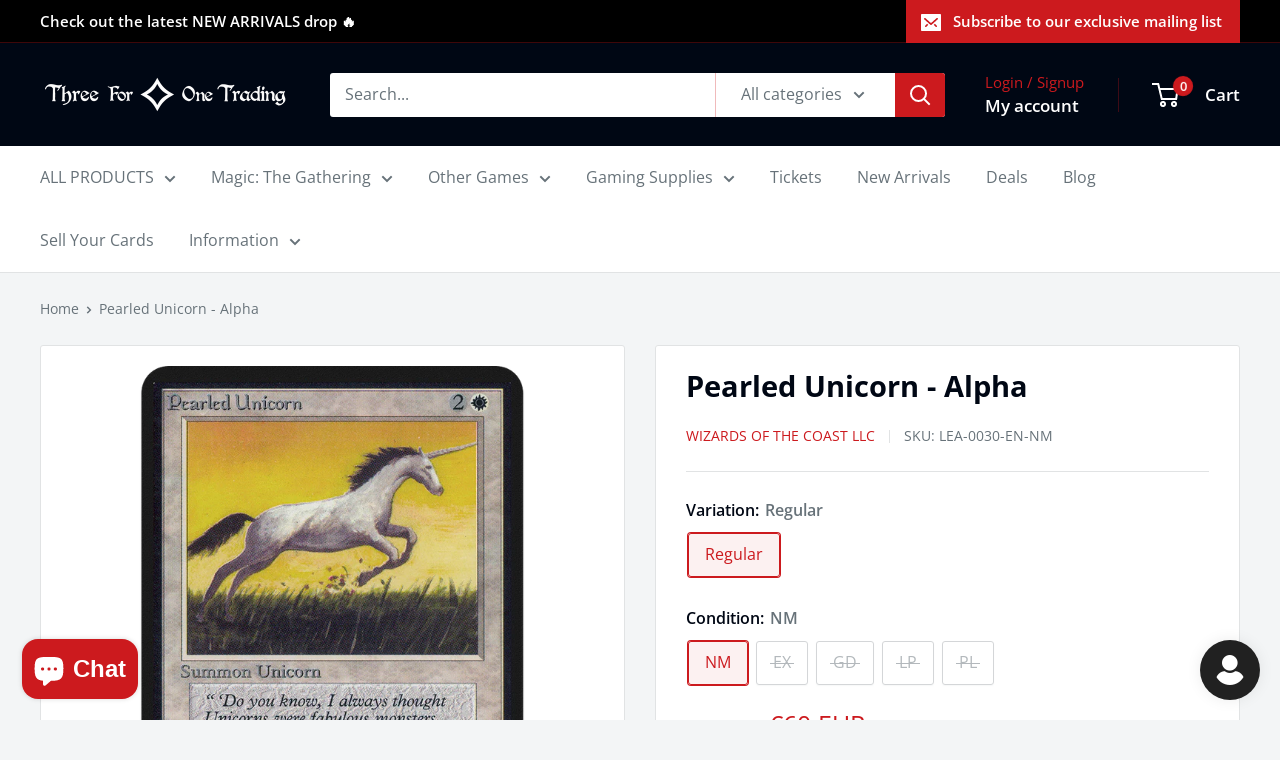

--- FILE ---
content_type: text/html; charset=utf-8
request_url: https://shop.threeforonetrading.com/products/pearled-unicorn-alpha?option_values=10379247485259,41736208715&section_id=template--28488584102219__main
body_size: 4179
content:
<div id="shopify-section-template--28488584102219__main" class="shopify-section"><section data-section-id="template--28488584102219__main" data-section-type="product" data-section-settings="{
  &quot;showShippingEstimator&quot;: false,
  &quot;galleryTransitionEffect&quot;: &quot;fade&quot;,
  &quot;enableImageZoom&quot;: true,
  &quot;zoomEffect&quot;: &quot;outside&quot;,
  &quot;enableVideoLooping&quot;: false,
  &quot;productOptions&quot;: [&quot;Variation&quot;,&quot;Condition&quot;],
  &quot;infoOverflowScroll&quot;: true,
  &quot;isQuickView&quot;: false
}">
  <div class="container container--flush">
    <div class="page__sub-header">
      <nav aria-label="Breadcrumb" class="breadcrumb">
        <ol class="breadcrumb__list" role="list">
          <li class="breadcrumb__item">
            <a class="breadcrumb__link link" href="/">Home</a><svg focusable="false" class="icon icon--arrow-right " viewBox="0 0 8 12" role="presentation">
      <path stroke="currentColor" stroke-width="2" d="M2 2l4 4-4 4" fill="none" stroke-linecap="square"></path>
    </svg></li>

          <li class="breadcrumb__item">
            <span class="breadcrumb__link" aria-current="page">Pearled Unicorn - Alpha</span>
          </li>
        </ol>
      </nav>
    </div><product-rerender id="product-info-8104107999516-template--28488584102219__main" observe-form="product-form-main-8104107999516-template--28488584102219__main" allow-partial-rerender>
      <div class="product-block-list product-block-list--small">
        <div class="product-block-list__wrapper"><div class="product-block-list__item product-block-list__item--gallery">
              <div class="card">
    <div class="card__section card__section--tight">
      <div class="product-gallery product-gallery--with-thumbnails"><div class="product-gallery__carousel-wrapper">
          <div class="product-gallery__carousel product-gallery__carousel--zoomable" data-media-count="1" data-initial-media-id="46798682194251"><div class="product-gallery__carousel-item is-selected " tabindex="-1" data-media-id="46798682194251" data-media-type="image"  ><div class="product-gallery__size-limiter" style="max-width: 1040px"><div class="aspect-ratio" style="padding-bottom: 100.0%"><img src="//shop.threeforonetrading.com/cdn/shop/files/Pearled-Unicorn-Alpha.png?v=1740062753&amp;width=1040" alt="MTG Singles - Pearled Unicorn - Alpha - NM" srcset="//shop.threeforonetrading.com/cdn/shop/files/Pearled-Unicorn-Alpha.png?v=1740062753&amp;width=400 400w, //shop.threeforonetrading.com/cdn/shop/files/Pearled-Unicorn-Alpha.png?v=1740062753&amp;width=500 500w, //shop.threeforonetrading.com/cdn/shop/files/Pearled-Unicorn-Alpha.png?v=1740062753&amp;width=600 600w, //shop.threeforonetrading.com/cdn/shop/files/Pearled-Unicorn-Alpha.png?v=1740062753&amp;width=700 700w, //shop.threeforonetrading.com/cdn/shop/files/Pearled-Unicorn-Alpha.png?v=1740062753&amp;width=800 800w, //shop.threeforonetrading.com/cdn/shop/files/Pearled-Unicorn-Alpha.png?v=1740062753&amp;width=900 900w, //shop.threeforonetrading.com/cdn/shop/files/Pearled-Unicorn-Alpha.png?v=1740062753&amp;width=1000 1000w" width="1040" height="1040" loading="lazy" class="product-gallery__image" data-zoom="//shop.threeforonetrading.com/cdn/shop/files/Pearled-Unicorn-Alpha.png?v=1740062753&amp;width=1800" data-zoom-width="1040"></div>
                    </div></div></div><span class="product-gallery__zoom-notice">
              <svg focusable="false" class="icon icon--zoom " viewBox="0 0 10 10" role="presentation">
      <path d="M7.58801492 6.8808396L9.999992 9.292784l-.70716.707208-2.41193007-2.41199543C6.15725808 8.15916409 5.24343297 8.50004 4.25 8.50004c-2.347188 0-4.249968-1.902876-4.249968-4.2501C.000032 1.902704 1.902812.000128 4.25.000128c2.347176 0 4.249956 1.902576 4.249956 4.249812 0 .99341752-.34083418 1.90724151-.91194108 2.6308996zM4.25.999992C2.455064.999992.999992 2.454944.999992 4.24994c0 1.794984 1.455072 3.249936 3.250008 3.249936 1.794924 0 3.249996-1.454952 3.249996-3.249936C7.499996 2.454944 6.044924.999992 4.25.999992z" fill="currentColor" fill-rule="evenodd"></path>
    </svg>
              <span class="hidden-pocket">Roll over image to zoom in</span>
              <span class="hidden-lap-and-up">Click on image to zoom</span>
            </span></div><div class="scroller">
            <div class="scroller__inner">
              <div class="product-gallery__thumbnail-list"><a href="//shop.threeforonetrading.com/cdn/shop/files/Pearled-Unicorn-Alpha_1024x.png?v=1740062753" rel="noopener" class="product-gallery__thumbnail is-nav-selected " data-media-id="46798682194251" ><img src="//shop.threeforonetrading.com/cdn/shop/files/Pearled-Unicorn-Alpha.png?v=1740062753&amp;width=1040" alt="MTG Singles - Pearled Unicorn - Alpha - NM" srcset="//shop.threeforonetrading.com/cdn/shop/files/Pearled-Unicorn-Alpha.png?v=1740062753&amp;width=130 130w, //shop.threeforonetrading.com/cdn/shop/files/Pearled-Unicorn-Alpha.png?v=1740062753&amp;width=260 260w, //shop.threeforonetrading.com/cdn/shop/files/Pearled-Unicorn-Alpha.png?v=1740062753&amp;width=390 390w" width="1040" height="1040" loading="lazy" sizes="130px"></a></div>
            </div>
          </div><div class="pswp" tabindex="-1" role="dialog" aria-hidden="true">
            <div class="pswp__bg"></div>
            <div class="pswp__scroll-wrap">
              <div class="pswp__container">
                <div class="pswp__item"></div>
                <div class="pswp__item"></div>
                <div class="pswp__item"></div>
              </div>

              <div class="pswp__ui">
                <button class="pswp__button pswp__button--close" aria-label="Close">
                  <svg focusable="false" class="icon icon--close-2 " viewBox="0 0 12 12" role="presentation">
      <path fill-rule="evenodd" clip-rule="evenodd" d="M7.414 6l4.243 4.243-1.414 1.414L6 7.414l-4.243 4.243-1.414-1.414L4.586 6 .343 1.757 1.757.343 6 4.586 10.243.343l1.414 1.414L7.414 6z" fill="currentColor"></path>
    </svg>
                </button>

                <div class="pswp__prev-next">
                  <button class="pswp__button pswp__button--arrow--left" aria-label="Previous">
                    <svg focusable="false" class="icon icon--arrow-left " viewBox="0 0 8 12" role="presentation">
      <path stroke="currentColor" stroke-width="2" d="M6 10L2 6l4-4" fill="none" stroke-linecap="square"></path>
    </svg>
                  </button>

                  <button class="pswp__button pswp__button--arrow--right" aria-label="Next">
                    <svg focusable="false" class="icon icon--arrow-right " viewBox="0 0 8 12" role="presentation">
      <path stroke="currentColor" stroke-width="2" d="M2 2l4 4-4 4" fill="none" stroke-linecap="square"></path>
    </svg>
                  </button>
                </div>

                <div class="pswp__pagination">
                  <span class="pswp__pagination-current"></span> / <span class="pswp__pagination-count"></span>
                </div>
              </div>
            </div>
          </div></div>
    </div>
  </div>
            </div><div class="product-block-list__item product-block-list__item--info"><div class="card card--collapsed card--sticky"><div id="product-zoom-template--28488584102219__main" class="product__zoom-wrapper"></div><div class="card__section">
    <product-form><form method="post" action="/cart/add" id="product-form-main-8104107999516-template--28488584102219__main" accept-charset="UTF-8" class="product-form" enctype="multipart/form-data"><input type="hidden" name="form_type" value="product" /><input type="hidden" name="utf8" value="✓" /><div class="product-info__block-item product-info__block-item--product-meta" data-block-id="product_meta" data-block-type="product-meta" ><div class="product-meta"><h1 class="product-meta__title heading h1">Pearled Unicorn - Alpha</h1><div class="product-meta__label-list"><span class="product-label product-label--on-sale" style="display: none">Save <span>€-35</span></span></div><div class="product-meta__reference"><a class="product-meta__vendor link link--accented" href="/collections/vendors?q=Wizards%20of%20the%20Coast%20LLC">Wizards of the Coast LLC</a><span class="product-meta__sku" >SKU: <span class="product-meta__sku-number">LEA-0030-EN-EX</span>
        </span></div></div>

<hr class="card__separator"></div><div class="product-info__block-item product-info__block-item--variant-selector" data-block-id="variant_selector" data-block-type="variant-selector" ><variant-picker handle="pearled-unicorn-alpha" section-id="template--28488584102219__main" form-id="product-form-main-8104107999516-template--28488584102219__main" update-url  class="product-form__variants" ><script data-variant type="application/json">{"id":46818378809675,"title":"Regular \/ EX","option1":"Regular","option2":"EX","option3":null,"sku":"LEA-0030-EN-EX","requires_shipping":true,"taxable":false,"featured_image":{"id":54098479120715,"product_id":8104107999516,"position":1,"created_at":"2024-06-12T16:22:43+02:00","updated_at":"2025-02-20T15:45:53+01:00","alt":"MTG Singles - Pearled Unicorn - Alpha - NM","width":1040,"height":1040,"src":"\/\/shop.threeforonetrading.com\/cdn\/shop\/files\/Pearled-Unicorn-Alpha.png?v=1740062753","variant_ids":[44464892150044,46818378809675,46818387362123,49749727641931,49749761917259]},"available":false,"name":"Pearled Unicorn - Alpha - Regular \/ EX","public_title":"Regular \/ EX","options":["Regular","EX"],"price":3500,"weight":10,"compare_at_price":null,"inventory_management":"shopify","barcode":null,"featured_media":{"alt":"MTG Singles - Pearled Unicorn - Alpha - NM","id":46798682194251,"position":1,"preview_image":{"aspect_ratio":1.0,"height":1040,"width":1040,"src":"\/\/shop.threeforonetrading.com\/cdn\/shop\/files\/Pearled-Unicorn-Alpha.png?v=1740062753"}},"requires_selling_plan":false,"selling_plan_allocations":[]}</script><div class="product-form__option"><span class="product-form__option-name text--strong">Variation: <span class="product-form__selected-value">Regular</span></span>

            <div class="block-swatch-list"><div class="block-swatch "><input class="block-swatch__radio product-form__single-selector" type="radio" name="option1" id="product-form-main-8104107999516-template--28488584102219__main-option1-1" value="10379247485259" form="product-form-main-8104107999516-template--28488584102219__main" checked data-option-position="1">
                    <label class="block-swatch__item" for="product-form-main-8104107999516-template--28488584102219__main-option1-1" title="Regular">
                      <span class="block-swatch__item-text">Regular</span>
                    </label></div></div></div><div class="product-form__option"><span class="product-form__option-name text--strong">Condition: <span class="product-form__selected-value">EX</span></span>

            <div class="block-swatch-list"><div class="block-swatch "><input class="block-swatch__radio product-form__single-selector" type="radio" name="option2" id="product-form-main-8104107999516-template--28488584102219__main-option2-1" value="41736175947" form="product-form-main-8104107999516-template--28488584102219__main"  data-option-position="2">
                    <label class="block-swatch__item" for="product-form-main-8104107999516-template--28488584102219__main-option2-1" title="NM">
                      <span class="block-swatch__item-text">NM</span>
                    </label></div><div class="block-swatch block-swatch--disabled"><input class="block-swatch__radio product-form__single-selector" type="radio" name="option2" id="product-form-main-8104107999516-template--28488584102219__main-option2-2" value="41736208715" form="product-form-main-8104107999516-template--28488584102219__main" checked data-option-position="2">
                    <label class="block-swatch__item" for="product-form-main-8104107999516-template--28488584102219__main-option2-2" title="EX">
                      <span class="block-swatch__item-text">EX</span>
                    </label></div><div class="block-swatch block-swatch--disabled"><input class="block-swatch__radio product-form__single-selector" type="radio" name="option2" id="product-form-main-8104107999516-template--28488584102219__main-option2-3" value="41736241483" form="product-form-main-8104107999516-template--28488584102219__main"  data-option-position="2">
                    <label class="block-swatch__item" for="product-form-main-8104107999516-template--28488584102219__main-option2-3" title="GD">
                      <span class="block-swatch__item-text">GD</span>
                    </label></div><div class="block-swatch block-swatch--disabled"><input class="block-swatch__radio product-form__single-selector" type="radio" name="option2" id="product-form-main-8104107999516-template--28488584102219__main-option2-4" value="4126349033803" form="product-form-main-8104107999516-template--28488584102219__main"  data-option-position="2">
                    <label class="block-swatch__item" for="product-form-main-8104107999516-template--28488584102219__main-option2-4" title="LP">
                      <span class="block-swatch__item-text">LP</span>
                    </label></div><div class="block-swatch block-swatch--disabled"><input class="block-swatch__radio product-form__single-selector" type="radio" name="option2" id="product-form-main-8104107999516-template--28488584102219__main-option2-5" value="4126376329547" form="product-form-main-8104107999516-template--28488584102219__main"  data-option-position="2">
                    <label class="block-swatch__item" for="product-form-main-8104107999516-template--28488584102219__main-option2-5" title="PL">
                      <span class="block-swatch__item-text">PL</span>
                    </label></div></div></div><input type="hidden" name="id" data-sku="LEA-0030-EN-EX" value="46818378809675">
  </variant-picker><div class="product-form__info-list"><div class="product-form__info-item">
      <span class="product-form__info-title text--strong">Price:</span>

      <div class="product-form__info-content" role="region" aria-live="polite">
        <div class="price-list"><span class="price">
              <span class="visually-hidden">Sale price</span>€35 EUR</span></div><p class="product-form__price-info">Tax included
<a href="/policies/shipping-policy" class="link link--accented">Shipping calculated</a> at checkout
</p></div>
    </div><div class="product-form__info-item">
      <span class="product-form__info-title text--strong">Stock:</span>

      <div class="product-form__info-content"><span class="product-form__inventory inventory">Sold out</span><progress-bar class="inventory-bar" data-variant-inventory="0" data-stock-countdown-max="8.0">
          <span class="inventory-bar__progress" style="width: 100%"></span>
        </progress-bar>
      </div>
    </div><div class="product-form__info-item product-form__info-item--quantity">
        <label for="template--28488584102219__main-8104107999516-quantity" class="product-form__info-title text--strong">Quantity:</label>

        <div class="product-form__info-content"><div class="product-form__quantity-with-rules">
            <quantity-picker class="quantity-selector quantity-selector--product">
              <button type="button" class="quantity-selector__button" data-action="decrease-picker-quantity" aria-label="Decrease quantity" title="Decrease quantity"><svg focusable="false" class="icon icon--minus " viewBox="0 0 10 2" role="presentation">
      <path d="M10 0v2H0V0z" fill="currentColor"></path>
    </svg></button>
              <input id="template--28488584102219__main-8104107999516-quantity" type="number" name="quantity" aria-label="Quantity" class="quantity-selector__value" inputmode="numeric" value="1" step="1" min="1" >
              <button type="button" class="quantity-selector__button" data-action="increase-picker-quantity" aria-label="Increase quantity" title="Increase quantity"><svg focusable="false" class="icon icon--plus " viewBox="0 0 10 10" role="presentation">
      <path d="M6 4h4v2H6v4H4V6H0V4h4V0h2v4z" fill="currentColor" fill-rule="evenodd"></path>
    </svg></button>
            </quantity-picker></div>
        </div>
      </div></div>
</div><div class="product-info__block-item product-info__block-item--buy-buttons" data-block-id="buy_buttons" data-block-type="buy-buttons" ><div class="product-form__buy-buttons" ><div class="product-form__payment-container"><button type="submit" class="product-form__add-button button button--disabled" disabled>Sold out</button></div>
</div>
</div><div class="product-info__block-item product-info__block-item--description" data-block-id="description" data-block-type="description" ></div><input type="hidden" name="product-id" value="8104107999516" /><input type="hidden" name="section-id" value="template--28488584102219__main" /></form></product-form>
  </div>
</div></div><div class="product-block-list__item product-block-list__item--description" >
                    <div class="card"><div class="card__header">
                          <h2 class="card__title heading h3">Description</h2>
                        </div>

                        <div class="card__section " >
                          <div class="rte text--pull">
                            <p><strong>Set</strong><br>Alpha</p><p><strong>Card Text</strong><br></p><p><strong>Disclaimer</strong><br>You purchase a copy of your chosen grading. Product depicted is not the actual card.</p>
                          </div></div></div>
                  </div></div>
      </div>
    </product-rerender>
  </div>
</section>
<template>
  <section data-section-id="template--28488584102219__main" data-section-type="product-quick-view" data-section-settings="{
  &quot;showShippingEstimator&quot;: false,
  &quot;galleryTransitionEffect&quot;: &quot;fade&quot;,
  &quot;enableImageZoom&quot;: true,
  &quot;zoomEffect&quot;: &quot;outside&quot;,
  &quot;enableVideoLooping&quot;: false,
  &quot;infoOverflowScroll&quot;: false,
  &quot;productOptions&quot;: [&quot;Variation&quot;,&quot;Condition&quot;],
  &quot;isQuickView&quot;: true
}">
    <product-rerender id="quick-buy-modal-content" observe-form="product-form-quick-buy-8104107999516-template--28488584102219__main" allow-partial-rerender>
      <div class="featured-product"><div class="card">
    <div class="card__section card__section--tight">
      <div class="product-gallery product-gallery--with-thumbnails"><div class="product-gallery__carousel-wrapper">
          <div class="product-gallery__carousel product-gallery__carousel--zoomable" data-media-count="1" data-initial-media-id="46798682194251"><div class="product-gallery__carousel-item is-selected " tabindex="-1" data-media-id="46798682194251" data-media-type="image"  ><div class="product-gallery__size-limiter" style="max-width: 1040px"><div class="aspect-ratio" style="padding-bottom: 100.0%"><img src="//shop.threeforonetrading.com/cdn/shop/files/Pearled-Unicorn-Alpha.png?v=1740062753&amp;width=1040" alt="MTG Singles - Pearled Unicorn - Alpha - NM" srcset="//shop.threeforonetrading.com/cdn/shop/files/Pearled-Unicorn-Alpha.png?v=1740062753&amp;width=400 400w, //shop.threeforonetrading.com/cdn/shop/files/Pearled-Unicorn-Alpha.png?v=1740062753&amp;width=500 500w, //shop.threeforonetrading.com/cdn/shop/files/Pearled-Unicorn-Alpha.png?v=1740062753&amp;width=600 600w, //shop.threeforonetrading.com/cdn/shop/files/Pearled-Unicorn-Alpha.png?v=1740062753&amp;width=700 700w, //shop.threeforonetrading.com/cdn/shop/files/Pearled-Unicorn-Alpha.png?v=1740062753&amp;width=800 800w, //shop.threeforonetrading.com/cdn/shop/files/Pearled-Unicorn-Alpha.png?v=1740062753&amp;width=900 900w, //shop.threeforonetrading.com/cdn/shop/files/Pearled-Unicorn-Alpha.png?v=1740062753&amp;width=1000 1000w" width="1040" height="1040" loading="lazy" class="product-gallery__image" data-zoom="//shop.threeforonetrading.com/cdn/shop/files/Pearled-Unicorn-Alpha.png?v=1740062753&amp;width=1800" data-zoom-width="1040"></div>
                    </div></div></div><span class="product-gallery__zoom-notice">
              <svg focusable="false" class="icon icon--zoom " viewBox="0 0 10 10" role="presentation">
      <path d="M7.58801492 6.8808396L9.999992 9.292784l-.70716.707208-2.41193007-2.41199543C6.15725808 8.15916409 5.24343297 8.50004 4.25 8.50004c-2.347188 0-4.249968-1.902876-4.249968-4.2501C.000032 1.902704 1.902812.000128 4.25.000128c2.347176 0 4.249956 1.902576 4.249956 4.249812 0 .99341752-.34083418 1.90724151-.91194108 2.6308996zM4.25.999992C2.455064.999992.999992 2.454944.999992 4.24994c0 1.794984 1.455072 3.249936 3.250008 3.249936 1.794924 0 3.249996-1.454952 3.249996-3.249936C7.499996 2.454944 6.044924.999992 4.25.999992z" fill="currentColor" fill-rule="evenodd"></path>
    </svg>
              <span class="hidden-pocket">Roll over image to zoom in</span>
              <span class="hidden-lap-and-up">Click on image to zoom</span>
            </span></div><div class="scroller">
            <div class="scroller__inner">
              <div class="product-gallery__thumbnail-list"><a href="//shop.threeforonetrading.com/cdn/shop/files/Pearled-Unicorn-Alpha_1024x.png?v=1740062753" rel="noopener" class="product-gallery__thumbnail is-nav-selected " data-media-id="46798682194251" ><img src="//shop.threeforonetrading.com/cdn/shop/files/Pearled-Unicorn-Alpha.png?v=1740062753&amp;width=1040" alt="MTG Singles - Pearled Unicorn - Alpha - NM" srcset="//shop.threeforonetrading.com/cdn/shop/files/Pearled-Unicorn-Alpha.png?v=1740062753&amp;width=130 130w, //shop.threeforonetrading.com/cdn/shop/files/Pearled-Unicorn-Alpha.png?v=1740062753&amp;width=260 260w, //shop.threeforonetrading.com/cdn/shop/files/Pearled-Unicorn-Alpha.png?v=1740062753&amp;width=390 390w" width="1040" height="1040" loading="lazy" sizes="130px"></a></div>
            </div>
          </div><div class="pswp" tabindex="-1" role="dialog" aria-hidden="true">
            <div class="pswp__bg"></div>
            <div class="pswp__scroll-wrap">
              <div class="pswp__container">
                <div class="pswp__item"></div>
                <div class="pswp__item"></div>
                <div class="pswp__item"></div>
              </div>

              <div class="pswp__ui">
                <button class="pswp__button pswp__button--close" aria-label="Close">
                  <svg focusable="false" class="icon icon--close-2 " viewBox="0 0 12 12" role="presentation">
      <path fill-rule="evenodd" clip-rule="evenodd" d="M7.414 6l4.243 4.243-1.414 1.414L6 7.414l-4.243 4.243-1.414-1.414L4.586 6 .343 1.757 1.757.343 6 4.586 10.243.343l1.414 1.414L7.414 6z" fill="currentColor"></path>
    </svg>
                </button>

                <div class="pswp__prev-next">
                  <button class="pswp__button pswp__button--arrow--left" aria-label="Previous">
                    <svg focusable="false" class="icon icon--arrow-left " viewBox="0 0 8 12" role="presentation">
      <path stroke="currentColor" stroke-width="2" d="M6 10L2 6l4-4" fill="none" stroke-linecap="square"></path>
    </svg>
                  </button>

                  <button class="pswp__button pswp__button--arrow--right" aria-label="Next">
                    <svg focusable="false" class="icon icon--arrow-right " viewBox="0 0 8 12" role="presentation">
      <path stroke="currentColor" stroke-width="2" d="M2 2l4 4-4 4" fill="none" stroke-linecap="square"></path>
    </svg>
                  </button>
                </div>

                <div class="pswp__pagination">
                  <span class="pswp__pagination-current"></span> / <span class="pswp__pagination-count"></span>
                </div>
              </div>
            </div>
          </div></div>
    </div>
  </div><div class="card card--collapsed card--sticky"><div id="product-zoom-template--28488584102219__main" class="product__zoom-wrapper"></div><div class="card__section">
    <product-form><form method="post" action="/cart/add" id="product-form-quick-buy-8104107999516-template--28488584102219__main" accept-charset="UTF-8" class="product-form" enctype="multipart/form-data"><input type="hidden" name="form_type" value="product" /><input type="hidden" name="utf8" value="✓" /><div class="product-info__block-item product-info__block-item--product-meta" data-block-id="product_meta" data-block-type="product-meta" ><div class="product-meta"><h3 class="product-meta__title heading h2">
      <a href="/products/pearled-unicorn-alpha">Pearled Unicorn - Alpha</a>
    </h3><div class="product-meta__label-list"><span class="product-label product-label--on-sale" style="display: none">Save <span>€-35</span></span></div><div class="product-meta__reference"><a class="product-meta__vendor link link--accented" href="/collections/vendors?q=Wizards%20of%20the%20Coast%20LLC">Wizards of the Coast LLC</a><span class="product-meta__sku" >SKU: <span class="product-meta__sku-number">LEA-0030-EN-EX</span>
        </span></div></div>

<hr class="card__separator"></div><div class="product-info__block-item product-info__block-item--variant-selector" data-block-id="variant_selector" data-block-type="variant-selector" ><variant-picker handle="pearled-unicorn-alpha" section-id="template--28488584102219__main" form-id="product-form-quick-buy-8104107999516-template--28488584102219__main"   class="product-form__variants" ><script data-variant type="application/json">{"id":46818378809675,"title":"Regular \/ EX","option1":"Regular","option2":"EX","option3":null,"sku":"LEA-0030-EN-EX","requires_shipping":true,"taxable":false,"featured_image":{"id":54098479120715,"product_id":8104107999516,"position":1,"created_at":"2024-06-12T16:22:43+02:00","updated_at":"2025-02-20T15:45:53+01:00","alt":"MTG Singles - Pearled Unicorn - Alpha - NM","width":1040,"height":1040,"src":"\/\/shop.threeforonetrading.com\/cdn\/shop\/files\/Pearled-Unicorn-Alpha.png?v=1740062753","variant_ids":[44464892150044,46818378809675,46818387362123,49749727641931,49749761917259]},"available":false,"name":"Pearled Unicorn - Alpha - Regular \/ EX","public_title":"Regular \/ EX","options":["Regular","EX"],"price":3500,"weight":10,"compare_at_price":null,"inventory_management":"shopify","barcode":null,"featured_media":{"alt":"MTG Singles - Pearled Unicorn - Alpha - NM","id":46798682194251,"position":1,"preview_image":{"aspect_ratio":1.0,"height":1040,"width":1040,"src":"\/\/shop.threeforonetrading.com\/cdn\/shop\/files\/Pearled-Unicorn-Alpha.png?v=1740062753"}},"requires_selling_plan":false,"selling_plan_allocations":[]}</script><div class="product-form__option"><span class="product-form__option-name text--strong">Variation: <span class="product-form__selected-value">Regular</span></span>

            <div class="block-swatch-list"><div class="block-swatch "><input class="block-swatch__radio product-form__single-selector" type="radio" name="option1" id="product-form-quick-buy-8104107999516-template--28488584102219__main-option1-1" value="10379247485259" form="product-form-quick-buy-8104107999516-template--28488584102219__main" checked data-option-position="1">
                    <label class="block-swatch__item" for="product-form-quick-buy-8104107999516-template--28488584102219__main-option1-1" title="Regular">
                      <span class="block-swatch__item-text">Regular</span>
                    </label></div></div></div><div class="product-form__option"><span class="product-form__option-name text--strong">Condition: <span class="product-form__selected-value">EX</span></span>

            <div class="block-swatch-list"><div class="block-swatch "><input class="block-swatch__radio product-form__single-selector" type="radio" name="option2" id="product-form-quick-buy-8104107999516-template--28488584102219__main-option2-1" value="41736175947" form="product-form-quick-buy-8104107999516-template--28488584102219__main"  data-option-position="2">
                    <label class="block-swatch__item" for="product-form-quick-buy-8104107999516-template--28488584102219__main-option2-1" title="NM">
                      <span class="block-swatch__item-text">NM</span>
                    </label></div><div class="block-swatch block-swatch--disabled"><input class="block-swatch__radio product-form__single-selector" type="radio" name="option2" id="product-form-quick-buy-8104107999516-template--28488584102219__main-option2-2" value="41736208715" form="product-form-quick-buy-8104107999516-template--28488584102219__main" checked data-option-position="2">
                    <label class="block-swatch__item" for="product-form-quick-buy-8104107999516-template--28488584102219__main-option2-2" title="EX">
                      <span class="block-swatch__item-text">EX</span>
                    </label></div><div class="block-swatch block-swatch--disabled"><input class="block-swatch__radio product-form__single-selector" type="radio" name="option2" id="product-form-quick-buy-8104107999516-template--28488584102219__main-option2-3" value="41736241483" form="product-form-quick-buy-8104107999516-template--28488584102219__main"  data-option-position="2">
                    <label class="block-swatch__item" for="product-form-quick-buy-8104107999516-template--28488584102219__main-option2-3" title="GD">
                      <span class="block-swatch__item-text">GD</span>
                    </label></div><div class="block-swatch block-swatch--disabled"><input class="block-swatch__radio product-form__single-selector" type="radio" name="option2" id="product-form-quick-buy-8104107999516-template--28488584102219__main-option2-4" value="4126349033803" form="product-form-quick-buy-8104107999516-template--28488584102219__main"  data-option-position="2">
                    <label class="block-swatch__item" for="product-form-quick-buy-8104107999516-template--28488584102219__main-option2-4" title="LP">
                      <span class="block-swatch__item-text">LP</span>
                    </label></div><div class="block-swatch block-swatch--disabled"><input class="block-swatch__radio product-form__single-selector" type="radio" name="option2" id="product-form-quick-buy-8104107999516-template--28488584102219__main-option2-5" value="4126376329547" form="product-form-quick-buy-8104107999516-template--28488584102219__main"  data-option-position="2">
                    <label class="block-swatch__item" for="product-form-quick-buy-8104107999516-template--28488584102219__main-option2-5" title="PL">
                      <span class="block-swatch__item-text">PL</span>
                    </label></div></div></div><input type="hidden" name="id" data-sku="LEA-0030-EN-EX" value="46818378809675">
  </variant-picker><div class="product-form__info-list"><div class="product-form__info-item">
      <span class="product-form__info-title text--strong">Price:</span>

      <div class="product-form__info-content" role="region" aria-live="polite">
        <div class="price-list"><span class="price">
              <span class="visually-hidden">Sale price</span>€35 EUR</span></div><p class="product-form__price-info">Tax included
<a href="/policies/shipping-policy" class="link link--accented">Shipping calculated</a> at checkout
</p></div>
    </div><div class="product-form__info-item">
      <span class="product-form__info-title text--strong">Stock:</span>

      <div class="product-form__info-content"><span class="product-form__inventory inventory">Sold out</span><progress-bar class="inventory-bar" data-variant-inventory="0" data-stock-countdown-max="8.0">
          <span class="inventory-bar__progress" style="width: 100%"></span>
        </progress-bar>
      </div>
    </div><div class="product-form__info-item product-form__info-item--quantity">
        <label for="template--28488584102219__main-8104107999516-quantity" class="product-form__info-title text--strong">Quantity:</label>

        <div class="product-form__info-content"><div class="product-form__quantity-with-rules">
            <quantity-picker class="quantity-selector quantity-selector--product">
              <button type="button" class="quantity-selector__button" data-action="decrease-picker-quantity" aria-label="Decrease quantity" title="Decrease quantity"><svg focusable="false" class="icon icon--minus " viewBox="0 0 10 2" role="presentation">
      <path d="M10 0v2H0V0z" fill="currentColor"></path>
    </svg></button>
              <input id="template--28488584102219__main-8104107999516-quantity" type="number" name="quantity" aria-label="Quantity" class="quantity-selector__value" inputmode="numeric" value="1" step="1" min="1" >
              <button type="button" class="quantity-selector__button" data-action="increase-picker-quantity" aria-label="Increase quantity" title="Increase quantity"><svg focusable="false" class="icon icon--plus " viewBox="0 0 10 10" role="presentation">
      <path d="M6 4h4v2H6v4H4V6H0V4h4V0h2v4z" fill="currentColor" fill-rule="evenodd"></path>
    </svg></button>
            </quantity-picker></div>
        </div>
      </div></div>
</div><div class="product-info__block-item product-info__block-item--buy-buttons" data-block-id="buy_buttons" data-block-type="buy-buttons" ><div class="product-form__buy-buttons" ><div class="product-form__payment-container"><button type="submit" class="product-form__add-button button button--disabled" disabled>Sold out</button></div>
</div>
</div><div class="product-info__block-item product-info__block-item--description" data-block-id="description" data-block-type="description" ></div><input type="hidden" name="product-id" value="8104107999516" /><input type="hidden" name="section-id" value="template--28488584102219__main" /></form></product-form>
  </div>
</div></div>
    </product-rerender>
  </section>
</template>

<script>
  window.ShopifyXR=window.ShopifyXR||function(){(ShopifyXR.q=ShopifyXR.q||[]).push(arguments)};
  ShopifyXR('addModels', []);

  // We save the ID of the product in the local storage, as it can be used by the "recently viewed products" section
  (() => {
    let items = JSON.parse(localStorage.getItem('recentlyViewedProducts') || '[]');

    // If the product already exists we first remove it
    if (items.includes(8104107999516)) {
      items.splice(items.indexOf(8104107999516), 1);
    }

    items.unshift(8104107999516);

    // Then, we save the current product into the local storage, by keeping only the 18 most recent
    try {
      localStorage.setItem('recentlyViewedProducts', JSON.stringify(items.slice(0, 18)));
    } catch (error) {
      // Do nothing, this may happen in Safari in incognito mode
    }
  })();
</script>


</div>

--- FILE ---
content_type: text/html; charset=utf-8
request_url: https://shop.threeforonetrading.com/products/pearled-unicorn-alpha?option_values=10379247485259,41736241483&section_id=template--28488584102219__main
body_size: 4091
content:
<div id="shopify-section-template--28488584102219__main" class="shopify-section"><section data-section-id="template--28488584102219__main" data-section-type="product" data-section-settings="{
  &quot;showShippingEstimator&quot;: false,
  &quot;galleryTransitionEffect&quot;: &quot;fade&quot;,
  &quot;enableImageZoom&quot;: true,
  &quot;zoomEffect&quot;: &quot;outside&quot;,
  &quot;enableVideoLooping&quot;: false,
  &quot;productOptions&quot;: [&quot;Variation&quot;,&quot;Condition&quot;],
  &quot;infoOverflowScroll&quot;: true,
  &quot;isQuickView&quot;: false
}">
  <div class="container container--flush">
    <div class="page__sub-header">
      <nav aria-label="Breadcrumb" class="breadcrumb">
        <ol class="breadcrumb__list" role="list">
          <li class="breadcrumb__item">
            <a class="breadcrumb__link link" href="/">Home</a><svg focusable="false" class="icon icon--arrow-right " viewBox="0 0 8 12" role="presentation">
      <path stroke="currentColor" stroke-width="2" d="M2 2l4 4-4 4" fill="none" stroke-linecap="square"></path>
    </svg></li>

          <li class="breadcrumb__item">
            <span class="breadcrumb__link" aria-current="page">Pearled Unicorn - Alpha</span>
          </li>
        </ol>
      </nav>
    </div><product-rerender id="product-info-8104107999516-template--28488584102219__main" observe-form="product-form-main-8104107999516-template--28488584102219__main" allow-partial-rerender>
      <div class="product-block-list product-block-list--small">
        <div class="product-block-list__wrapper"><div class="product-block-list__item product-block-list__item--gallery">
              <div class="card">
    <div class="card__section card__section--tight">
      <div class="product-gallery product-gallery--with-thumbnails"><div class="product-gallery__carousel-wrapper">
          <div class="product-gallery__carousel product-gallery__carousel--zoomable" data-media-count="1" data-initial-media-id="46798682194251"><div class="product-gallery__carousel-item is-selected " tabindex="-1" data-media-id="46798682194251" data-media-type="image"  ><div class="product-gallery__size-limiter" style="max-width: 1040px"><div class="aspect-ratio" style="padding-bottom: 100.0%"><img src="//shop.threeforonetrading.com/cdn/shop/files/Pearled-Unicorn-Alpha.png?v=1740062753&amp;width=1040" alt="MTG Singles - Pearled Unicorn - Alpha - NM" srcset="//shop.threeforonetrading.com/cdn/shop/files/Pearled-Unicorn-Alpha.png?v=1740062753&amp;width=400 400w, //shop.threeforonetrading.com/cdn/shop/files/Pearled-Unicorn-Alpha.png?v=1740062753&amp;width=500 500w, //shop.threeforonetrading.com/cdn/shop/files/Pearled-Unicorn-Alpha.png?v=1740062753&amp;width=600 600w, //shop.threeforonetrading.com/cdn/shop/files/Pearled-Unicorn-Alpha.png?v=1740062753&amp;width=700 700w, //shop.threeforonetrading.com/cdn/shop/files/Pearled-Unicorn-Alpha.png?v=1740062753&amp;width=800 800w, //shop.threeforonetrading.com/cdn/shop/files/Pearled-Unicorn-Alpha.png?v=1740062753&amp;width=900 900w, //shop.threeforonetrading.com/cdn/shop/files/Pearled-Unicorn-Alpha.png?v=1740062753&amp;width=1000 1000w" width="1040" height="1040" loading="lazy" class="product-gallery__image" data-zoom="//shop.threeforonetrading.com/cdn/shop/files/Pearled-Unicorn-Alpha.png?v=1740062753&amp;width=1800" data-zoom-width="1040"></div>
                    </div></div></div><span class="product-gallery__zoom-notice">
              <svg focusable="false" class="icon icon--zoom " viewBox="0 0 10 10" role="presentation">
      <path d="M7.58801492 6.8808396L9.999992 9.292784l-.70716.707208-2.41193007-2.41199543C6.15725808 8.15916409 5.24343297 8.50004 4.25 8.50004c-2.347188 0-4.249968-1.902876-4.249968-4.2501C.000032 1.902704 1.902812.000128 4.25.000128c2.347176 0 4.249956 1.902576 4.249956 4.249812 0 .99341752-.34083418 1.90724151-.91194108 2.6308996zM4.25.999992C2.455064.999992.999992 2.454944.999992 4.24994c0 1.794984 1.455072 3.249936 3.250008 3.249936 1.794924 0 3.249996-1.454952 3.249996-3.249936C7.499996 2.454944 6.044924.999992 4.25.999992z" fill="currentColor" fill-rule="evenodd"></path>
    </svg>
              <span class="hidden-pocket">Roll over image to zoom in</span>
              <span class="hidden-lap-and-up">Click on image to zoom</span>
            </span></div><div class="scroller">
            <div class="scroller__inner">
              <div class="product-gallery__thumbnail-list"><a href="//shop.threeforonetrading.com/cdn/shop/files/Pearled-Unicorn-Alpha_1024x.png?v=1740062753" rel="noopener" class="product-gallery__thumbnail is-nav-selected " data-media-id="46798682194251" ><img src="//shop.threeforonetrading.com/cdn/shop/files/Pearled-Unicorn-Alpha.png?v=1740062753&amp;width=1040" alt="MTG Singles - Pearled Unicorn - Alpha - NM" srcset="//shop.threeforonetrading.com/cdn/shop/files/Pearled-Unicorn-Alpha.png?v=1740062753&amp;width=130 130w, //shop.threeforonetrading.com/cdn/shop/files/Pearled-Unicorn-Alpha.png?v=1740062753&amp;width=260 260w, //shop.threeforonetrading.com/cdn/shop/files/Pearled-Unicorn-Alpha.png?v=1740062753&amp;width=390 390w" width="1040" height="1040" loading="lazy" sizes="130px"></a></div>
            </div>
          </div><div class="pswp" tabindex="-1" role="dialog" aria-hidden="true">
            <div class="pswp__bg"></div>
            <div class="pswp__scroll-wrap">
              <div class="pswp__container">
                <div class="pswp__item"></div>
                <div class="pswp__item"></div>
                <div class="pswp__item"></div>
              </div>

              <div class="pswp__ui">
                <button class="pswp__button pswp__button--close" aria-label="Close">
                  <svg focusable="false" class="icon icon--close-2 " viewBox="0 0 12 12" role="presentation">
      <path fill-rule="evenodd" clip-rule="evenodd" d="M7.414 6l4.243 4.243-1.414 1.414L6 7.414l-4.243 4.243-1.414-1.414L4.586 6 .343 1.757 1.757.343 6 4.586 10.243.343l1.414 1.414L7.414 6z" fill="currentColor"></path>
    </svg>
                </button>

                <div class="pswp__prev-next">
                  <button class="pswp__button pswp__button--arrow--left" aria-label="Previous">
                    <svg focusable="false" class="icon icon--arrow-left " viewBox="0 0 8 12" role="presentation">
      <path stroke="currentColor" stroke-width="2" d="M6 10L2 6l4-4" fill="none" stroke-linecap="square"></path>
    </svg>
                  </button>

                  <button class="pswp__button pswp__button--arrow--right" aria-label="Next">
                    <svg focusable="false" class="icon icon--arrow-right " viewBox="0 0 8 12" role="presentation">
      <path stroke="currentColor" stroke-width="2" d="M2 2l4 4-4 4" fill="none" stroke-linecap="square"></path>
    </svg>
                  </button>
                </div>

                <div class="pswp__pagination">
                  <span class="pswp__pagination-current"></span> / <span class="pswp__pagination-count"></span>
                </div>
              </div>
            </div>
          </div></div>
    </div>
  </div>
            </div><div class="product-block-list__item product-block-list__item--info"><div class="card card--collapsed card--sticky"><div id="product-zoom-template--28488584102219__main" class="product__zoom-wrapper"></div><div class="card__section">
    <product-form><form method="post" action="/cart/add" id="product-form-main-8104107999516-template--28488584102219__main" accept-charset="UTF-8" class="product-form" enctype="multipart/form-data"><input type="hidden" name="form_type" value="product" /><input type="hidden" name="utf8" value="✓" /><div class="product-info__block-item product-info__block-item--product-meta" data-block-id="product_meta" data-block-type="product-meta" ><div class="product-meta"><h1 class="product-meta__title heading h1">Pearled Unicorn - Alpha</h1><div class="product-meta__label-list"><span class="product-label product-label--on-sale" style="display: none">Save <span>€-25</span></span></div><div class="product-meta__reference"><a class="product-meta__vendor link link--accented" href="/collections/vendors?q=Wizards%20of%20the%20Coast%20LLC">Wizards of the Coast LLC</a><span class="product-meta__sku" >SKU: <span class="product-meta__sku-number">LEA-0030-EN-GD</span>
        </span></div></div>

<hr class="card__separator"></div><div class="product-info__block-item product-info__block-item--variant-selector" data-block-id="variant_selector" data-block-type="variant-selector" ><variant-picker handle="pearled-unicorn-alpha" section-id="template--28488584102219__main" form-id="product-form-main-8104107999516-template--28488584102219__main" update-url  class="product-form__variants" ><script data-variant type="application/json">{"id":46818387362123,"title":"Regular \/ GD","option1":"Regular","option2":"GD","option3":null,"sku":"LEA-0030-EN-GD","requires_shipping":true,"taxable":false,"featured_image":{"id":54098479120715,"product_id":8104107999516,"position":1,"created_at":"2024-06-12T16:22:43+02:00","updated_at":"2025-02-20T15:45:53+01:00","alt":"MTG Singles - Pearled Unicorn - Alpha - NM","width":1040,"height":1040,"src":"\/\/shop.threeforonetrading.com\/cdn\/shop\/files\/Pearled-Unicorn-Alpha.png?v=1740062753","variant_ids":[44464892150044,46818378809675,46818387362123,49749727641931,49749761917259]},"available":false,"name":"Pearled Unicorn - Alpha - Regular \/ GD","public_title":"Regular \/ GD","options":["Regular","GD"],"price":2500,"weight":10,"compare_at_price":null,"inventory_management":"shopify","barcode":null,"featured_media":{"alt":"MTG Singles - Pearled Unicorn - Alpha - NM","id":46798682194251,"position":1,"preview_image":{"aspect_ratio":1.0,"height":1040,"width":1040,"src":"\/\/shop.threeforonetrading.com\/cdn\/shop\/files\/Pearled-Unicorn-Alpha.png?v=1740062753"}},"requires_selling_plan":false,"selling_plan_allocations":[]}</script><div class="product-form__option"><span class="product-form__option-name text--strong">Variation: <span class="product-form__selected-value">Regular</span></span>

            <div class="block-swatch-list"><div class="block-swatch "><input class="block-swatch__radio product-form__single-selector" type="radio" name="option1" id="product-form-main-8104107999516-template--28488584102219__main-option1-1" value="10379247485259" form="product-form-main-8104107999516-template--28488584102219__main" checked data-option-position="1">
                    <label class="block-swatch__item" for="product-form-main-8104107999516-template--28488584102219__main-option1-1" title="Regular">
                      <span class="block-swatch__item-text">Regular</span>
                    </label></div></div></div><div class="product-form__option"><span class="product-form__option-name text--strong">Condition: <span class="product-form__selected-value">GD</span></span>

            <div class="block-swatch-list"><div class="block-swatch "><input class="block-swatch__radio product-form__single-selector" type="radio" name="option2" id="product-form-main-8104107999516-template--28488584102219__main-option2-1" value="41736175947" form="product-form-main-8104107999516-template--28488584102219__main"  data-option-position="2">
                    <label class="block-swatch__item" for="product-form-main-8104107999516-template--28488584102219__main-option2-1" title="NM">
                      <span class="block-swatch__item-text">NM</span>
                    </label></div><div class="block-swatch block-swatch--disabled"><input class="block-swatch__radio product-form__single-selector" type="radio" name="option2" id="product-form-main-8104107999516-template--28488584102219__main-option2-2" value="41736208715" form="product-form-main-8104107999516-template--28488584102219__main"  data-option-position="2">
                    <label class="block-swatch__item" for="product-form-main-8104107999516-template--28488584102219__main-option2-2" title="EX">
                      <span class="block-swatch__item-text">EX</span>
                    </label></div><div class="block-swatch block-swatch--disabled"><input class="block-swatch__radio product-form__single-selector" type="radio" name="option2" id="product-form-main-8104107999516-template--28488584102219__main-option2-3" value="41736241483" form="product-form-main-8104107999516-template--28488584102219__main" checked data-option-position="2">
                    <label class="block-swatch__item" for="product-form-main-8104107999516-template--28488584102219__main-option2-3" title="GD">
                      <span class="block-swatch__item-text">GD</span>
                    </label></div><div class="block-swatch block-swatch--disabled"><input class="block-swatch__radio product-form__single-selector" type="radio" name="option2" id="product-form-main-8104107999516-template--28488584102219__main-option2-4" value="4126349033803" form="product-form-main-8104107999516-template--28488584102219__main"  data-option-position="2">
                    <label class="block-swatch__item" for="product-form-main-8104107999516-template--28488584102219__main-option2-4" title="LP">
                      <span class="block-swatch__item-text">LP</span>
                    </label></div><div class="block-swatch block-swatch--disabled"><input class="block-swatch__radio product-form__single-selector" type="radio" name="option2" id="product-form-main-8104107999516-template--28488584102219__main-option2-5" value="4126376329547" form="product-form-main-8104107999516-template--28488584102219__main"  data-option-position="2">
                    <label class="block-swatch__item" for="product-form-main-8104107999516-template--28488584102219__main-option2-5" title="PL">
                      <span class="block-swatch__item-text">PL</span>
                    </label></div></div></div><input type="hidden" name="id" data-sku="LEA-0030-EN-GD" value="46818387362123">
  </variant-picker><div class="product-form__info-list"><div class="product-form__info-item">
      <span class="product-form__info-title text--strong">Price:</span>

      <div class="product-form__info-content" role="region" aria-live="polite">
        <div class="price-list"><span class="price">
              <span class="visually-hidden">Sale price</span>€25 EUR</span></div><p class="product-form__price-info">Tax included
<a href="/policies/shipping-policy" class="link link--accented">Shipping calculated</a> at checkout
</p></div>
    </div><div class="product-form__info-item">
      <span class="product-form__info-title text--strong">Stock:</span>

      <div class="product-form__info-content"><span class="product-form__inventory inventory">Sold out</span><progress-bar class="inventory-bar" data-variant-inventory="0" data-stock-countdown-max="8.0">
          <span class="inventory-bar__progress" style="width: 100%"></span>
        </progress-bar>
      </div>
    </div><div class="product-form__info-item product-form__info-item--quantity">
        <label for="template--28488584102219__main-8104107999516-quantity" class="product-form__info-title text--strong">Quantity:</label>

        <div class="product-form__info-content"><div class="product-form__quantity-with-rules">
            <quantity-picker class="quantity-selector quantity-selector--product">
              <button type="button" class="quantity-selector__button" data-action="decrease-picker-quantity" aria-label="Decrease quantity" title="Decrease quantity"><svg focusable="false" class="icon icon--minus " viewBox="0 0 10 2" role="presentation">
      <path d="M10 0v2H0V0z" fill="currentColor"></path>
    </svg></button>
              <input id="template--28488584102219__main-8104107999516-quantity" type="number" name="quantity" aria-label="Quantity" class="quantity-selector__value" inputmode="numeric" value="1" step="1" min="1" >
              <button type="button" class="quantity-selector__button" data-action="increase-picker-quantity" aria-label="Increase quantity" title="Increase quantity"><svg focusable="false" class="icon icon--plus " viewBox="0 0 10 10" role="presentation">
      <path d="M6 4h4v2H6v4H4V6H0V4h4V0h2v4z" fill="currentColor" fill-rule="evenodd"></path>
    </svg></button>
            </quantity-picker></div>
        </div>
      </div></div>
</div><div class="product-info__block-item product-info__block-item--buy-buttons" data-block-id="buy_buttons" data-block-type="buy-buttons" ><div class="product-form__buy-buttons" ><div class="product-form__payment-container"><button type="submit" class="product-form__add-button button button--disabled" disabled>Sold out</button></div>
</div>
</div><div class="product-info__block-item product-info__block-item--description" data-block-id="description" data-block-type="description" ></div><input type="hidden" name="product-id" value="8104107999516" /><input type="hidden" name="section-id" value="template--28488584102219__main" /></form></product-form>
  </div>
</div></div><div class="product-block-list__item product-block-list__item--description" >
                    <div class="card"><div class="card__header">
                          <h2 class="card__title heading h3">Description</h2>
                        </div>

                        <div class="card__section " >
                          <div class="rte text--pull">
                            <p><strong>Set</strong><br>Alpha</p><p><strong>Card Text</strong><br></p><p><strong>Disclaimer</strong><br>You purchase a copy of your chosen grading. Product depicted is not the actual card.</p>
                          </div></div></div>
                  </div></div>
      </div>
    </product-rerender>
  </div>
</section>
<template>
  <section data-section-id="template--28488584102219__main" data-section-type="product-quick-view" data-section-settings="{
  &quot;showShippingEstimator&quot;: false,
  &quot;galleryTransitionEffect&quot;: &quot;fade&quot;,
  &quot;enableImageZoom&quot;: true,
  &quot;zoomEffect&quot;: &quot;outside&quot;,
  &quot;enableVideoLooping&quot;: false,
  &quot;infoOverflowScroll&quot;: false,
  &quot;productOptions&quot;: [&quot;Variation&quot;,&quot;Condition&quot;],
  &quot;isQuickView&quot;: true
}">
    <product-rerender id="quick-buy-modal-content" observe-form="product-form-quick-buy-8104107999516-template--28488584102219__main" allow-partial-rerender>
      <div class="featured-product"><div class="card">
    <div class="card__section card__section--tight">
      <div class="product-gallery product-gallery--with-thumbnails"><div class="product-gallery__carousel-wrapper">
          <div class="product-gallery__carousel product-gallery__carousel--zoomable" data-media-count="1" data-initial-media-id="46798682194251"><div class="product-gallery__carousel-item is-selected " tabindex="-1" data-media-id="46798682194251" data-media-type="image"  ><div class="product-gallery__size-limiter" style="max-width: 1040px"><div class="aspect-ratio" style="padding-bottom: 100.0%"><img src="//shop.threeforonetrading.com/cdn/shop/files/Pearled-Unicorn-Alpha.png?v=1740062753&amp;width=1040" alt="MTG Singles - Pearled Unicorn - Alpha - NM" srcset="//shop.threeforonetrading.com/cdn/shop/files/Pearled-Unicorn-Alpha.png?v=1740062753&amp;width=400 400w, //shop.threeforonetrading.com/cdn/shop/files/Pearled-Unicorn-Alpha.png?v=1740062753&amp;width=500 500w, //shop.threeforonetrading.com/cdn/shop/files/Pearled-Unicorn-Alpha.png?v=1740062753&amp;width=600 600w, //shop.threeforonetrading.com/cdn/shop/files/Pearled-Unicorn-Alpha.png?v=1740062753&amp;width=700 700w, //shop.threeforonetrading.com/cdn/shop/files/Pearled-Unicorn-Alpha.png?v=1740062753&amp;width=800 800w, //shop.threeforonetrading.com/cdn/shop/files/Pearled-Unicorn-Alpha.png?v=1740062753&amp;width=900 900w, //shop.threeforonetrading.com/cdn/shop/files/Pearled-Unicorn-Alpha.png?v=1740062753&amp;width=1000 1000w" width="1040" height="1040" loading="lazy" class="product-gallery__image" data-zoom="//shop.threeforonetrading.com/cdn/shop/files/Pearled-Unicorn-Alpha.png?v=1740062753&amp;width=1800" data-zoom-width="1040"></div>
                    </div></div></div><span class="product-gallery__zoom-notice">
              <svg focusable="false" class="icon icon--zoom " viewBox="0 0 10 10" role="presentation">
      <path d="M7.58801492 6.8808396L9.999992 9.292784l-.70716.707208-2.41193007-2.41199543C6.15725808 8.15916409 5.24343297 8.50004 4.25 8.50004c-2.347188 0-4.249968-1.902876-4.249968-4.2501C.000032 1.902704 1.902812.000128 4.25.000128c2.347176 0 4.249956 1.902576 4.249956 4.249812 0 .99341752-.34083418 1.90724151-.91194108 2.6308996zM4.25.999992C2.455064.999992.999992 2.454944.999992 4.24994c0 1.794984 1.455072 3.249936 3.250008 3.249936 1.794924 0 3.249996-1.454952 3.249996-3.249936C7.499996 2.454944 6.044924.999992 4.25.999992z" fill="currentColor" fill-rule="evenodd"></path>
    </svg>
              <span class="hidden-pocket">Roll over image to zoom in</span>
              <span class="hidden-lap-and-up">Click on image to zoom</span>
            </span></div><div class="scroller">
            <div class="scroller__inner">
              <div class="product-gallery__thumbnail-list"><a href="//shop.threeforonetrading.com/cdn/shop/files/Pearled-Unicorn-Alpha_1024x.png?v=1740062753" rel="noopener" class="product-gallery__thumbnail is-nav-selected " data-media-id="46798682194251" ><img src="//shop.threeforonetrading.com/cdn/shop/files/Pearled-Unicorn-Alpha.png?v=1740062753&amp;width=1040" alt="MTG Singles - Pearled Unicorn - Alpha - NM" srcset="//shop.threeforonetrading.com/cdn/shop/files/Pearled-Unicorn-Alpha.png?v=1740062753&amp;width=130 130w, //shop.threeforonetrading.com/cdn/shop/files/Pearled-Unicorn-Alpha.png?v=1740062753&amp;width=260 260w, //shop.threeforonetrading.com/cdn/shop/files/Pearled-Unicorn-Alpha.png?v=1740062753&amp;width=390 390w" width="1040" height="1040" loading="lazy" sizes="130px"></a></div>
            </div>
          </div><div class="pswp" tabindex="-1" role="dialog" aria-hidden="true">
            <div class="pswp__bg"></div>
            <div class="pswp__scroll-wrap">
              <div class="pswp__container">
                <div class="pswp__item"></div>
                <div class="pswp__item"></div>
                <div class="pswp__item"></div>
              </div>

              <div class="pswp__ui">
                <button class="pswp__button pswp__button--close" aria-label="Close">
                  <svg focusable="false" class="icon icon--close-2 " viewBox="0 0 12 12" role="presentation">
      <path fill-rule="evenodd" clip-rule="evenodd" d="M7.414 6l4.243 4.243-1.414 1.414L6 7.414l-4.243 4.243-1.414-1.414L4.586 6 .343 1.757 1.757.343 6 4.586 10.243.343l1.414 1.414L7.414 6z" fill="currentColor"></path>
    </svg>
                </button>

                <div class="pswp__prev-next">
                  <button class="pswp__button pswp__button--arrow--left" aria-label="Previous">
                    <svg focusable="false" class="icon icon--arrow-left " viewBox="0 0 8 12" role="presentation">
      <path stroke="currentColor" stroke-width="2" d="M6 10L2 6l4-4" fill="none" stroke-linecap="square"></path>
    </svg>
                  </button>

                  <button class="pswp__button pswp__button--arrow--right" aria-label="Next">
                    <svg focusable="false" class="icon icon--arrow-right " viewBox="0 0 8 12" role="presentation">
      <path stroke="currentColor" stroke-width="2" d="M2 2l4 4-4 4" fill="none" stroke-linecap="square"></path>
    </svg>
                  </button>
                </div>

                <div class="pswp__pagination">
                  <span class="pswp__pagination-current"></span> / <span class="pswp__pagination-count"></span>
                </div>
              </div>
            </div>
          </div></div>
    </div>
  </div><div class="card card--collapsed card--sticky"><div id="product-zoom-template--28488584102219__main" class="product__zoom-wrapper"></div><div class="card__section">
    <product-form><form method="post" action="/cart/add" id="product-form-quick-buy-8104107999516-template--28488584102219__main" accept-charset="UTF-8" class="product-form" enctype="multipart/form-data"><input type="hidden" name="form_type" value="product" /><input type="hidden" name="utf8" value="✓" /><div class="product-info__block-item product-info__block-item--product-meta" data-block-id="product_meta" data-block-type="product-meta" ><div class="product-meta"><h3 class="product-meta__title heading h2">
      <a href="/products/pearled-unicorn-alpha">Pearled Unicorn - Alpha</a>
    </h3><div class="product-meta__label-list"><span class="product-label product-label--on-sale" style="display: none">Save <span>€-25</span></span></div><div class="product-meta__reference"><a class="product-meta__vendor link link--accented" href="/collections/vendors?q=Wizards%20of%20the%20Coast%20LLC">Wizards of the Coast LLC</a><span class="product-meta__sku" >SKU: <span class="product-meta__sku-number">LEA-0030-EN-GD</span>
        </span></div></div>

<hr class="card__separator"></div><div class="product-info__block-item product-info__block-item--variant-selector" data-block-id="variant_selector" data-block-type="variant-selector" ><variant-picker handle="pearled-unicorn-alpha" section-id="template--28488584102219__main" form-id="product-form-quick-buy-8104107999516-template--28488584102219__main"   class="product-form__variants" ><script data-variant type="application/json">{"id":46818387362123,"title":"Regular \/ GD","option1":"Regular","option2":"GD","option3":null,"sku":"LEA-0030-EN-GD","requires_shipping":true,"taxable":false,"featured_image":{"id":54098479120715,"product_id":8104107999516,"position":1,"created_at":"2024-06-12T16:22:43+02:00","updated_at":"2025-02-20T15:45:53+01:00","alt":"MTG Singles - Pearled Unicorn - Alpha - NM","width":1040,"height":1040,"src":"\/\/shop.threeforonetrading.com\/cdn\/shop\/files\/Pearled-Unicorn-Alpha.png?v=1740062753","variant_ids":[44464892150044,46818378809675,46818387362123,49749727641931,49749761917259]},"available":false,"name":"Pearled Unicorn - Alpha - Regular \/ GD","public_title":"Regular \/ GD","options":["Regular","GD"],"price":2500,"weight":10,"compare_at_price":null,"inventory_management":"shopify","barcode":null,"featured_media":{"alt":"MTG Singles - Pearled Unicorn - Alpha - NM","id":46798682194251,"position":1,"preview_image":{"aspect_ratio":1.0,"height":1040,"width":1040,"src":"\/\/shop.threeforonetrading.com\/cdn\/shop\/files\/Pearled-Unicorn-Alpha.png?v=1740062753"}},"requires_selling_plan":false,"selling_plan_allocations":[]}</script><div class="product-form__option"><span class="product-form__option-name text--strong">Variation: <span class="product-form__selected-value">Regular</span></span>

            <div class="block-swatch-list"><div class="block-swatch "><input class="block-swatch__radio product-form__single-selector" type="radio" name="option1" id="product-form-quick-buy-8104107999516-template--28488584102219__main-option1-1" value="10379247485259" form="product-form-quick-buy-8104107999516-template--28488584102219__main" checked data-option-position="1">
                    <label class="block-swatch__item" for="product-form-quick-buy-8104107999516-template--28488584102219__main-option1-1" title="Regular">
                      <span class="block-swatch__item-text">Regular</span>
                    </label></div></div></div><div class="product-form__option"><span class="product-form__option-name text--strong">Condition: <span class="product-form__selected-value">GD</span></span>

            <div class="block-swatch-list"><div class="block-swatch "><input class="block-swatch__radio product-form__single-selector" type="radio" name="option2" id="product-form-quick-buy-8104107999516-template--28488584102219__main-option2-1" value="41736175947" form="product-form-quick-buy-8104107999516-template--28488584102219__main"  data-option-position="2">
                    <label class="block-swatch__item" for="product-form-quick-buy-8104107999516-template--28488584102219__main-option2-1" title="NM">
                      <span class="block-swatch__item-text">NM</span>
                    </label></div><div class="block-swatch block-swatch--disabled"><input class="block-swatch__radio product-form__single-selector" type="radio" name="option2" id="product-form-quick-buy-8104107999516-template--28488584102219__main-option2-2" value="41736208715" form="product-form-quick-buy-8104107999516-template--28488584102219__main"  data-option-position="2">
                    <label class="block-swatch__item" for="product-form-quick-buy-8104107999516-template--28488584102219__main-option2-2" title="EX">
                      <span class="block-swatch__item-text">EX</span>
                    </label></div><div class="block-swatch block-swatch--disabled"><input class="block-swatch__radio product-form__single-selector" type="radio" name="option2" id="product-form-quick-buy-8104107999516-template--28488584102219__main-option2-3" value="41736241483" form="product-form-quick-buy-8104107999516-template--28488584102219__main" checked data-option-position="2">
                    <label class="block-swatch__item" for="product-form-quick-buy-8104107999516-template--28488584102219__main-option2-3" title="GD">
                      <span class="block-swatch__item-text">GD</span>
                    </label></div><div class="block-swatch block-swatch--disabled"><input class="block-swatch__radio product-form__single-selector" type="radio" name="option2" id="product-form-quick-buy-8104107999516-template--28488584102219__main-option2-4" value="4126349033803" form="product-form-quick-buy-8104107999516-template--28488584102219__main"  data-option-position="2">
                    <label class="block-swatch__item" for="product-form-quick-buy-8104107999516-template--28488584102219__main-option2-4" title="LP">
                      <span class="block-swatch__item-text">LP</span>
                    </label></div><div class="block-swatch block-swatch--disabled"><input class="block-swatch__radio product-form__single-selector" type="radio" name="option2" id="product-form-quick-buy-8104107999516-template--28488584102219__main-option2-5" value="4126376329547" form="product-form-quick-buy-8104107999516-template--28488584102219__main"  data-option-position="2">
                    <label class="block-swatch__item" for="product-form-quick-buy-8104107999516-template--28488584102219__main-option2-5" title="PL">
                      <span class="block-swatch__item-text">PL</span>
                    </label></div></div></div><input type="hidden" name="id" data-sku="LEA-0030-EN-GD" value="46818387362123">
  </variant-picker><div class="product-form__info-list"><div class="product-form__info-item">
      <span class="product-form__info-title text--strong">Price:</span>

      <div class="product-form__info-content" role="region" aria-live="polite">
        <div class="price-list"><span class="price">
              <span class="visually-hidden">Sale price</span>€25 EUR</span></div><p class="product-form__price-info">Tax included
<a href="/policies/shipping-policy" class="link link--accented">Shipping calculated</a> at checkout
</p></div>
    </div><div class="product-form__info-item">
      <span class="product-form__info-title text--strong">Stock:</span>

      <div class="product-form__info-content"><span class="product-form__inventory inventory">Sold out</span><progress-bar class="inventory-bar" data-variant-inventory="0" data-stock-countdown-max="8.0">
          <span class="inventory-bar__progress" style="width: 100%"></span>
        </progress-bar>
      </div>
    </div><div class="product-form__info-item product-form__info-item--quantity">
        <label for="template--28488584102219__main-8104107999516-quantity" class="product-form__info-title text--strong">Quantity:</label>

        <div class="product-form__info-content"><div class="product-form__quantity-with-rules">
            <quantity-picker class="quantity-selector quantity-selector--product">
              <button type="button" class="quantity-selector__button" data-action="decrease-picker-quantity" aria-label="Decrease quantity" title="Decrease quantity"><svg focusable="false" class="icon icon--minus " viewBox="0 0 10 2" role="presentation">
      <path d="M10 0v2H0V0z" fill="currentColor"></path>
    </svg></button>
              <input id="template--28488584102219__main-8104107999516-quantity" type="number" name="quantity" aria-label="Quantity" class="quantity-selector__value" inputmode="numeric" value="1" step="1" min="1" >
              <button type="button" class="quantity-selector__button" data-action="increase-picker-quantity" aria-label="Increase quantity" title="Increase quantity"><svg focusable="false" class="icon icon--plus " viewBox="0 0 10 10" role="presentation">
      <path d="M6 4h4v2H6v4H4V6H0V4h4V0h2v4z" fill="currentColor" fill-rule="evenodd"></path>
    </svg></button>
            </quantity-picker></div>
        </div>
      </div></div>
</div><div class="product-info__block-item product-info__block-item--buy-buttons" data-block-id="buy_buttons" data-block-type="buy-buttons" ><div class="product-form__buy-buttons" ><div class="product-form__payment-container"><button type="submit" class="product-form__add-button button button--disabled" disabled>Sold out</button></div>
</div>
</div><div class="product-info__block-item product-info__block-item--description" data-block-id="description" data-block-type="description" ></div><input type="hidden" name="product-id" value="8104107999516" /><input type="hidden" name="section-id" value="template--28488584102219__main" /></form></product-form>
  </div>
</div></div>
    </product-rerender>
  </section>
</template>

<script>
  window.ShopifyXR=window.ShopifyXR||function(){(ShopifyXR.q=ShopifyXR.q||[]).push(arguments)};
  ShopifyXR('addModels', []);

  // We save the ID of the product in the local storage, as it can be used by the "recently viewed products" section
  (() => {
    let items = JSON.parse(localStorage.getItem('recentlyViewedProducts') || '[]');

    // If the product already exists we first remove it
    if (items.includes(8104107999516)) {
      items.splice(items.indexOf(8104107999516), 1);
    }

    items.unshift(8104107999516);

    // Then, we save the current product into the local storage, by keeping only the 18 most recent
    try {
      localStorage.setItem('recentlyViewedProducts', JSON.stringify(items.slice(0, 18)));
    } catch (error) {
      // Do nothing, this may happen in Safari in incognito mode
    }
  })();
</script>


</div>

--- FILE ---
content_type: text/html; charset=utf-8
request_url: https://shop.threeforonetrading.com/products/pearled-unicorn-alpha?option_values=10379247485259,4126349033803&section_id=template--28488584102219__main
body_size: 3308
content:
<div id="shopify-section-template--28488584102219__main" class="shopify-section"><section data-section-id="template--28488584102219__main" data-section-type="product" data-section-settings="{
  &quot;showShippingEstimator&quot;: false,
  &quot;galleryTransitionEffect&quot;: &quot;fade&quot;,
  &quot;enableImageZoom&quot;: true,
  &quot;zoomEffect&quot;: &quot;outside&quot;,
  &quot;enableVideoLooping&quot;: false,
  &quot;productOptions&quot;: [&quot;Variation&quot;,&quot;Condition&quot;],
  &quot;infoOverflowScroll&quot;: true,
  &quot;isQuickView&quot;: false
}">
  <div class="container container--flush">
    <div class="page__sub-header">
      <nav aria-label="Breadcrumb" class="breadcrumb">
        <ol class="breadcrumb__list" role="list">
          <li class="breadcrumb__item">
            <a class="breadcrumb__link link" href="/">Home</a><svg focusable="false" class="icon icon--arrow-right " viewBox="0 0 8 12" role="presentation">
      <path stroke="currentColor" stroke-width="2" d="M2 2l4 4-4 4" fill="none" stroke-linecap="square"></path>
    </svg></li>

          <li class="breadcrumb__item">
            <span class="breadcrumb__link" aria-current="page">Pearled Unicorn - Alpha</span>
          </li>
        </ol>
      </nav>
    </div><product-rerender id="product-info-8104107999516-template--28488584102219__main" observe-form="product-form-main-8104107999516-template--28488584102219__main" allow-partial-rerender>
      <div class="product-block-list product-block-list--small">
        <div class="product-block-list__wrapper"><div class="product-block-list__item product-block-list__item--gallery">
              <div class="card">
    <div class="card__section card__section--tight">
      <div class="product-gallery product-gallery--with-thumbnails"><div class="product-gallery__carousel-wrapper">
          <div class="product-gallery__carousel product-gallery__carousel--zoomable" data-media-count="1" data-initial-media-id="46798682194251"><div class="product-gallery__carousel-item is-selected " tabindex="-1" data-media-id="46798682194251" data-media-type="image"  ><div class="product-gallery__size-limiter" style="max-width: 1040px"><div class="aspect-ratio" style="padding-bottom: 100.0%"><img src="//shop.threeforonetrading.com/cdn/shop/files/Pearled-Unicorn-Alpha.png?v=1740062753&amp;width=1040" alt="MTG Singles - Pearled Unicorn - Alpha - NM" srcset="//shop.threeforonetrading.com/cdn/shop/files/Pearled-Unicorn-Alpha.png?v=1740062753&amp;width=400 400w, //shop.threeforonetrading.com/cdn/shop/files/Pearled-Unicorn-Alpha.png?v=1740062753&amp;width=500 500w, //shop.threeforonetrading.com/cdn/shop/files/Pearled-Unicorn-Alpha.png?v=1740062753&amp;width=600 600w, //shop.threeforonetrading.com/cdn/shop/files/Pearled-Unicorn-Alpha.png?v=1740062753&amp;width=700 700w, //shop.threeforonetrading.com/cdn/shop/files/Pearled-Unicorn-Alpha.png?v=1740062753&amp;width=800 800w, //shop.threeforonetrading.com/cdn/shop/files/Pearled-Unicorn-Alpha.png?v=1740062753&amp;width=900 900w, //shop.threeforonetrading.com/cdn/shop/files/Pearled-Unicorn-Alpha.png?v=1740062753&amp;width=1000 1000w" width="1040" height="1040" loading="lazy" class="product-gallery__image" data-zoom="//shop.threeforonetrading.com/cdn/shop/files/Pearled-Unicorn-Alpha.png?v=1740062753&amp;width=1800" data-zoom-width="1040"></div>
                    </div></div></div><span class="product-gallery__zoom-notice">
              <svg focusable="false" class="icon icon--zoom " viewBox="0 0 10 10" role="presentation">
      <path d="M7.58801492 6.8808396L9.999992 9.292784l-.70716.707208-2.41193007-2.41199543C6.15725808 8.15916409 5.24343297 8.50004 4.25 8.50004c-2.347188 0-4.249968-1.902876-4.249968-4.2501C.000032 1.902704 1.902812.000128 4.25.000128c2.347176 0 4.249956 1.902576 4.249956 4.249812 0 .99341752-.34083418 1.90724151-.91194108 2.6308996zM4.25.999992C2.455064.999992.999992 2.454944.999992 4.24994c0 1.794984 1.455072 3.249936 3.250008 3.249936 1.794924 0 3.249996-1.454952 3.249996-3.249936C7.499996 2.454944 6.044924.999992 4.25.999992z" fill="currentColor" fill-rule="evenodd"></path>
    </svg>
              <span class="hidden-pocket">Roll over image to zoom in</span>
              <span class="hidden-lap-and-up">Click on image to zoom</span>
            </span></div><div class="scroller">
            <div class="scroller__inner">
              <div class="product-gallery__thumbnail-list"><a href="//shop.threeforonetrading.com/cdn/shop/files/Pearled-Unicorn-Alpha_1024x.png?v=1740062753" rel="noopener" class="product-gallery__thumbnail is-nav-selected " data-media-id="46798682194251" ><img src="//shop.threeforonetrading.com/cdn/shop/files/Pearled-Unicorn-Alpha.png?v=1740062753&amp;width=1040" alt="MTG Singles - Pearled Unicorn - Alpha - NM" srcset="//shop.threeforonetrading.com/cdn/shop/files/Pearled-Unicorn-Alpha.png?v=1740062753&amp;width=130 130w, //shop.threeforonetrading.com/cdn/shop/files/Pearled-Unicorn-Alpha.png?v=1740062753&amp;width=260 260w, //shop.threeforonetrading.com/cdn/shop/files/Pearled-Unicorn-Alpha.png?v=1740062753&amp;width=390 390w" width="1040" height="1040" loading="lazy" sizes="130px"></a></div>
            </div>
          </div><div class="pswp" tabindex="-1" role="dialog" aria-hidden="true">
            <div class="pswp__bg"></div>
            <div class="pswp__scroll-wrap">
              <div class="pswp__container">
                <div class="pswp__item"></div>
                <div class="pswp__item"></div>
                <div class="pswp__item"></div>
              </div>

              <div class="pswp__ui">
                <button class="pswp__button pswp__button--close" aria-label="Close">
                  <svg focusable="false" class="icon icon--close-2 " viewBox="0 0 12 12" role="presentation">
      <path fill-rule="evenodd" clip-rule="evenodd" d="M7.414 6l4.243 4.243-1.414 1.414L6 7.414l-4.243 4.243-1.414-1.414L4.586 6 .343 1.757 1.757.343 6 4.586 10.243.343l1.414 1.414L7.414 6z" fill="currentColor"></path>
    </svg>
                </button>

                <div class="pswp__prev-next">
                  <button class="pswp__button pswp__button--arrow--left" aria-label="Previous">
                    <svg focusable="false" class="icon icon--arrow-left " viewBox="0 0 8 12" role="presentation">
      <path stroke="currentColor" stroke-width="2" d="M6 10L2 6l4-4" fill="none" stroke-linecap="square"></path>
    </svg>
                  </button>

                  <button class="pswp__button pswp__button--arrow--right" aria-label="Next">
                    <svg focusable="false" class="icon icon--arrow-right " viewBox="0 0 8 12" role="presentation">
      <path stroke="currentColor" stroke-width="2" d="M2 2l4 4-4 4" fill="none" stroke-linecap="square"></path>
    </svg>
                  </button>
                </div>

                <div class="pswp__pagination">
                  <span class="pswp__pagination-current"></span> / <span class="pswp__pagination-count"></span>
                </div>
              </div>
            </div>
          </div></div>
    </div>
  </div>
            </div><div class="product-block-list__item product-block-list__item--info"><div class="card card--collapsed card--sticky"><div id="product-zoom-template--28488584102219__main" class="product__zoom-wrapper"></div><div class="card__section">
    <product-form><form method="post" action="/cart/add" id="product-form-main-8104107999516-template--28488584102219__main" accept-charset="UTF-8" class="product-form" enctype="multipart/form-data"><input type="hidden" name="form_type" value="product" /><input type="hidden" name="utf8" value="✓" /><div class="product-info__block-item product-info__block-item--product-meta" data-block-id="product_meta" data-block-type="product-meta" ><div class="product-meta"><h1 class="product-meta__title heading h1">Pearled Unicorn - Alpha</h1><div class="product-meta__label-list"><span class="product-label product-label--on-sale" style="display: none">Save <span>€-20</span></span></div><div class="product-meta__reference"><a class="product-meta__vendor link link--accented" href="/collections/vendors?q=Wizards%20of%20the%20Coast%20LLC">Wizards of the Coast LLC</a><span class="product-meta__sku" >SKU: <span class="product-meta__sku-number">LEA-0030-EN-LP</span>
        </span></div></div>

<hr class="card__separator"></div><div class="product-info__block-item product-info__block-item--variant-selector" data-block-id="variant_selector" data-block-type="variant-selector" ><variant-picker handle="pearled-unicorn-alpha" section-id="template--28488584102219__main" form-id="product-form-main-8104107999516-template--28488584102219__main" update-url  class="product-form__variants" ><script data-variant type="application/json">{"id":49749727641931,"title":"Regular \/ LP","option1":"Regular","option2":"LP","option3":null,"sku":"LEA-0030-EN-LP","requires_shipping":true,"taxable":false,"featured_image":{"id":54098479120715,"product_id":8104107999516,"position":1,"created_at":"2024-06-12T16:22:43+02:00","updated_at":"2025-02-20T15:45:53+01:00","alt":"MTG Singles - Pearled Unicorn - Alpha - NM","width":1040,"height":1040,"src":"\/\/shop.threeforonetrading.com\/cdn\/shop\/files\/Pearled-Unicorn-Alpha.png?v=1740062753","variant_ids":[44464892150044,46818378809675,46818387362123,49749727641931,49749761917259]},"available":false,"name":"Pearled Unicorn - Alpha - Regular \/ LP","public_title":"Regular \/ LP","options":["Regular","LP"],"price":2000,"weight":10,"compare_at_price":null,"inventory_management":"shopify","barcode":null,"featured_media":{"alt":"MTG Singles - Pearled Unicorn - Alpha - NM","id":46798682194251,"position":1,"preview_image":{"aspect_ratio":1.0,"height":1040,"width":1040,"src":"\/\/shop.threeforonetrading.com\/cdn\/shop\/files\/Pearled-Unicorn-Alpha.png?v=1740062753"}},"requires_selling_plan":false,"selling_plan_allocations":[]}</script><div class="product-form__option"><span class="product-form__option-name text--strong">Variation: <span class="product-form__selected-value">Regular</span></span>

            <div class="block-swatch-list"><div class="block-swatch "><input class="block-swatch__radio product-form__single-selector" type="radio" name="option1" id="product-form-main-8104107999516-template--28488584102219__main-option1-1" value="10379247485259" form="product-form-main-8104107999516-template--28488584102219__main" checked data-option-position="1">
                    <label class="block-swatch__item" for="product-form-main-8104107999516-template--28488584102219__main-option1-1" title="Regular">
                      <span class="block-swatch__item-text">Regular</span>
                    </label></div></div></div><div class="product-form__option"><span class="product-form__option-name text--strong">Condition: <span class="product-form__selected-value">LP</span></span>

            <div class="block-swatch-list"><div class="block-swatch "><input class="block-swatch__radio product-form__single-selector" type="radio" name="option2" id="product-form-main-8104107999516-template--28488584102219__main-option2-1" value="41736175947" form="product-form-main-8104107999516-template--28488584102219__main"  data-option-position="2">
                    <label class="block-swatch__item" for="product-form-main-8104107999516-template--28488584102219__main-option2-1" title="NM">
                      <span class="block-swatch__item-text">NM</span>
                    </label></div><div class="block-swatch block-swatch--disabled"><input class="block-swatch__radio product-form__single-selector" type="radio" name="option2" id="product-form-main-8104107999516-template--28488584102219__main-option2-2" value="41736208715" form="product-form-main-8104107999516-template--28488584102219__main"  data-option-position="2">
                    <label class="block-swatch__item" for="product-form-main-8104107999516-template--28488584102219__main-option2-2" title="EX">
                      <span class="block-swatch__item-text">EX</span>
                    </label></div><div class="block-swatch block-swatch--disabled"><input class="block-swatch__radio product-form__single-selector" type="radio" name="option2" id="product-form-main-8104107999516-template--28488584102219__main-option2-3" value="41736241483" form="product-form-main-8104107999516-template--28488584102219__main"  data-option-position="2">
                    <label class="block-swatch__item" for="product-form-main-8104107999516-template--28488584102219__main-option2-3" title="GD">
                      <span class="block-swatch__item-text">GD</span>
                    </label></div><div class="block-swatch block-swatch--disabled"><input class="block-swatch__radio product-form__single-selector" type="radio" name="option2" id="product-form-main-8104107999516-template--28488584102219__main-option2-4" value="4126349033803" form="product-form-main-8104107999516-template--28488584102219__main" checked data-option-position="2">
                    <label class="block-swatch__item" for="product-form-main-8104107999516-template--28488584102219__main-option2-4" title="LP">
                      <span class="block-swatch__item-text">LP</span>
                    </label></div><div class="block-swatch block-swatch--disabled"><input class="block-swatch__radio product-form__single-selector" type="radio" name="option2" id="product-form-main-8104107999516-template--28488584102219__main-option2-5" value="4126376329547" form="product-form-main-8104107999516-template--28488584102219__main"  data-option-position="2">
                    <label class="block-swatch__item" for="product-form-main-8104107999516-template--28488584102219__main-option2-5" title="PL">
                      <span class="block-swatch__item-text">PL</span>
                    </label></div></div></div><input type="hidden" name="id" data-sku="LEA-0030-EN-LP" value="49749727641931">
  </variant-picker><div class="product-form__info-list"><div class="product-form__info-item">
      <span class="product-form__info-title text--strong">Price:</span>

      <div class="product-form__info-content" role="region" aria-live="polite">
        <div class="price-list"><span class="price">
              <span class="visually-hidden">Sale price</span>€20 EUR</span></div><p class="product-form__price-info">Tax included
<a href="/policies/shipping-policy" class="link link--accented">Shipping calculated</a> at checkout
</p></div>
    </div><div class="product-form__info-item">
      <span class="product-form__info-title text--strong">Stock:</span>

      <div class="product-form__info-content"><span class="product-form__inventory inventory">Sold out</span><progress-bar class="inventory-bar" data-variant-inventory="0" data-stock-countdown-max="8.0">
          <span class="inventory-bar__progress" style="width: 100%"></span>
        </progress-bar>
      </div>
    </div><div class="product-form__info-item product-form__info-item--quantity">
        <label for="template--28488584102219__main-8104107999516-quantity" class="product-form__info-title text--strong">Quantity:</label>

        <div class="product-form__info-content"><div class="product-form__quantity-with-rules">
            <quantity-picker class="quantity-selector quantity-selector--product">
              <button type="button" class="quantity-selector__button" data-action="decrease-picker-quantity" aria-label="Decrease quantity" title="Decrease quantity"><svg focusable="false" class="icon icon--minus " viewBox="0 0 10 2" role="presentation">
      <path d="M10 0v2H0V0z" fill="currentColor"></path>
    </svg></button>
              <input id="template--28488584102219__main-8104107999516-quantity" type="number" name="quantity" aria-label="Quantity" class="quantity-selector__value" inputmode="numeric" value="1" step="1" min="1" >
              <button type="button" class="quantity-selector__button" data-action="increase-picker-quantity" aria-label="Increase quantity" title="Increase quantity"><svg focusable="false" class="icon icon--plus " viewBox="0 0 10 10" role="presentation">
      <path d="M6 4h4v2H6v4H4V6H0V4h4V0h2v4z" fill="currentColor" fill-rule="evenodd"></path>
    </svg></button>
            </quantity-picker></div>
        </div>
      </div></div>
</div><div class="product-info__block-item product-info__block-item--buy-buttons" data-block-id="buy_buttons" data-block-type="buy-buttons" ><div class="product-form__buy-buttons" ><div class="product-form__payment-container"><button type="submit" class="product-form__add-button button button--disabled" disabled>Sold out</button></div>
</div>
</div><div class="product-info__block-item product-info__block-item--description" data-block-id="description" data-block-type="description" ></div><input type="hidden" name="product-id" value="8104107999516" /><input type="hidden" name="section-id" value="template--28488584102219__main" /></form></product-form>
  </div>
</div></div><div class="product-block-list__item product-block-list__item--description" >
                    <div class="card"><div class="card__header">
                          <h2 class="card__title heading h3">Description</h2>
                        </div>

                        <div class="card__section " >
                          <div class="rte text--pull">
                            <p><strong>Set</strong><br>Alpha</p><p><strong>Card Text</strong><br></p><p><strong>Disclaimer</strong><br>You purchase a copy of your chosen grading. Product depicted is not the actual card.</p>
                          </div></div></div>
                  </div></div>
      </div>
    </product-rerender>
  </div>
</section>
<template>
  <section data-section-id="template--28488584102219__main" data-section-type="product-quick-view" data-section-settings="{
  &quot;showShippingEstimator&quot;: false,
  &quot;galleryTransitionEffect&quot;: &quot;fade&quot;,
  &quot;enableImageZoom&quot;: true,
  &quot;zoomEffect&quot;: &quot;outside&quot;,
  &quot;enableVideoLooping&quot;: false,
  &quot;infoOverflowScroll&quot;: false,
  &quot;productOptions&quot;: [&quot;Variation&quot;,&quot;Condition&quot;],
  &quot;isQuickView&quot;: true
}">
    <product-rerender id="quick-buy-modal-content" observe-form="product-form-quick-buy-8104107999516-template--28488584102219__main" allow-partial-rerender>
      <div class="featured-product"><div class="card">
    <div class="card__section card__section--tight">
      <div class="product-gallery product-gallery--with-thumbnails"><div class="product-gallery__carousel-wrapper">
          <div class="product-gallery__carousel product-gallery__carousel--zoomable" data-media-count="1" data-initial-media-id="46798682194251"><div class="product-gallery__carousel-item is-selected " tabindex="-1" data-media-id="46798682194251" data-media-type="image"  ><div class="product-gallery__size-limiter" style="max-width: 1040px"><div class="aspect-ratio" style="padding-bottom: 100.0%"><img src="//shop.threeforonetrading.com/cdn/shop/files/Pearled-Unicorn-Alpha.png?v=1740062753&amp;width=1040" alt="MTG Singles - Pearled Unicorn - Alpha - NM" srcset="//shop.threeforonetrading.com/cdn/shop/files/Pearled-Unicorn-Alpha.png?v=1740062753&amp;width=400 400w, //shop.threeforonetrading.com/cdn/shop/files/Pearled-Unicorn-Alpha.png?v=1740062753&amp;width=500 500w, //shop.threeforonetrading.com/cdn/shop/files/Pearled-Unicorn-Alpha.png?v=1740062753&amp;width=600 600w, //shop.threeforonetrading.com/cdn/shop/files/Pearled-Unicorn-Alpha.png?v=1740062753&amp;width=700 700w, //shop.threeforonetrading.com/cdn/shop/files/Pearled-Unicorn-Alpha.png?v=1740062753&amp;width=800 800w, //shop.threeforonetrading.com/cdn/shop/files/Pearled-Unicorn-Alpha.png?v=1740062753&amp;width=900 900w, //shop.threeforonetrading.com/cdn/shop/files/Pearled-Unicorn-Alpha.png?v=1740062753&amp;width=1000 1000w" width="1040" height="1040" loading="lazy" class="product-gallery__image" data-zoom="//shop.threeforonetrading.com/cdn/shop/files/Pearled-Unicorn-Alpha.png?v=1740062753&amp;width=1800" data-zoom-width="1040"></div>
                    </div></div></div><span class="product-gallery__zoom-notice">
              <svg focusable="false" class="icon icon--zoom " viewBox="0 0 10 10" role="presentation">
      <path d="M7.58801492 6.8808396L9.999992 9.292784l-.70716.707208-2.41193007-2.41199543C6.15725808 8.15916409 5.24343297 8.50004 4.25 8.50004c-2.347188 0-4.249968-1.902876-4.249968-4.2501C.000032 1.902704 1.902812.000128 4.25.000128c2.347176 0 4.249956 1.902576 4.249956 4.249812 0 .99341752-.34083418 1.90724151-.91194108 2.6308996zM4.25.999992C2.455064.999992.999992 2.454944.999992 4.24994c0 1.794984 1.455072 3.249936 3.250008 3.249936 1.794924 0 3.249996-1.454952 3.249996-3.249936C7.499996 2.454944 6.044924.999992 4.25.999992z" fill="currentColor" fill-rule="evenodd"></path>
    </svg>
              <span class="hidden-pocket">Roll over image to zoom in</span>
              <span class="hidden-lap-and-up">Click on image to zoom</span>
            </span></div><div class="scroller">
            <div class="scroller__inner">
              <div class="product-gallery__thumbnail-list"><a href="//shop.threeforonetrading.com/cdn/shop/files/Pearled-Unicorn-Alpha_1024x.png?v=1740062753" rel="noopener" class="product-gallery__thumbnail is-nav-selected " data-media-id="46798682194251" ><img src="//shop.threeforonetrading.com/cdn/shop/files/Pearled-Unicorn-Alpha.png?v=1740062753&amp;width=1040" alt="MTG Singles - Pearled Unicorn - Alpha - NM" srcset="//shop.threeforonetrading.com/cdn/shop/files/Pearled-Unicorn-Alpha.png?v=1740062753&amp;width=130 130w, //shop.threeforonetrading.com/cdn/shop/files/Pearled-Unicorn-Alpha.png?v=1740062753&amp;width=260 260w, //shop.threeforonetrading.com/cdn/shop/files/Pearled-Unicorn-Alpha.png?v=1740062753&amp;width=390 390w" width="1040" height="1040" loading="lazy" sizes="130px"></a></div>
            </div>
          </div><div class="pswp" tabindex="-1" role="dialog" aria-hidden="true">
            <div class="pswp__bg"></div>
            <div class="pswp__scroll-wrap">
              <div class="pswp__container">
                <div class="pswp__item"></div>
                <div class="pswp__item"></div>
                <div class="pswp__item"></div>
              </div>

              <div class="pswp__ui">
                <button class="pswp__button pswp__button--close" aria-label="Close">
                  <svg focusable="false" class="icon icon--close-2 " viewBox="0 0 12 12" role="presentation">
      <path fill-rule="evenodd" clip-rule="evenodd" d="M7.414 6l4.243 4.243-1.414 1.414L6 7.414l-4.243 4.243-1.414-1.414L4.586 6 .343 1.757 1.757.343 6 4.586 10.243.343l1.414 1.414L7.414 6z" fill="currentColor"></path>
    </svg>
                </button>

                <div class="pswp__prev-next">
                  <button class="pswp__button pswp__button--arrow--left" aria-label="Previous">
                    <svg focusable="false" class="icon icon--arrow-left " viewBox="0 0 8 12" role="presentation">
      <path stroke="currentColor" stroke-width="2" d="M6 10L2 6l4-4" fill="none" stroke-linecap="square"></path>
    </svg>
                  </button>

                  <button class="pswp__button pswp__button--arrow--right" aria-label="Next">
                    <svg focusable="false" class="icon icon--arrow-right " viewBox="0 0 8 12" role="presentation">
      <path stroke="currentColor" stroke-width="2" d="M2 2l4 4-4 4" fill="none" stroke-linecap="square"></path>
    </svg>
                  </button>
                </div>

                <div class="pswp__pagination">
                  <span class="pswp__pagination-current"></span> / <span class="pswp__pagination-count"></span>
                </div>
              </div>
            </div>
          </div></div>
    </div>
  </div><div class="card card--collapsed card--sticky"><div id="product-zoom-template--28488584102219__main" class="product__zoom-wrapper"></div><div class="card__section">
    <product-form><form method="post" action="/cart/add" id="product-form-quick-buy-8104107999516-template--28488584102219__main" accept-charset="UTF-8" class="product-form" enctype="multipart/form-data"><input type="hidden" name="form_type" value="product" /><input type="hidden" name="utf8" value="✓" /><div class="product-info__block-item product-info__block-item--product-meta" data-block-id="product_meta" data-block-type="product-meta" ><div class="product-meta"><h3 class="product-meta__title heading h2">
      <a href="/products/pearled-unicorn-alpha">Pearled Unicorn - Alpha</a>
    </h3><div class="product-meta__label-list"><span class="product-label product-label--on-sale" style="display: none">Save <span>€-20</span></span></div><div class="product-meta__reference"><a class="product-meta__vendor link link--accented" href="/collections/vendors?q=Wizards%20of%20the%20Coast%20LLC">Wizards of the Coast LLC</a><span class="product-meta__sku" >SKU: <span class="product-meta__sku-number">LEA-0030-EN-LP</span>
        </span></div></div>

<hr class="card__separator"></div><div class="product-info__block-item product-info__block-item--variant-selector" data-block-id="variant_selector" data-block-type="variant-selector" ><variant-picker handle="pearled-unicorn-alpha" section-id="template--28488584102219__main" form-id="product-form-quick-buy-8104107999516-template--28488584102219__main"   class="product-form__variants" ><script data-variant type="application/json">{"id":49749727641931,"title":"Regular \/ LP","option1":"Regular","option2":"LP","option3":null,"sku":"LEA-0030-EN-LP","requires_shipping":true,"taxable":false,"featured_image":{"id":54098479120715,"product_id":8104107999516,"position":1,"created_at":"2024-06-12T16:22:43+02:00","updated_at":"2025-02-20T15:45:53+01:00","alt":"MTG Singles - Pearled Unicorn - Alpha - NM","width":1040,"height":1040,"src":"\/\/shop.threeforonetrading.com\/cdn\/shop\/files\/Pearled-Unicorn-Alpha.png?v=1740062753","variant_ids":[44464892150044,46818378809675,46818387362123,49749727641931,49749761917259]},"available":false,"name":"Pearled Unicorn - Alpha - Regular \/ LP","public_title":"Regular \/ LP","options":["Regular","LP"],"price":2000,"weight":10,"compare_at_price":null,"inventory_management":"shopify","barcode":null,"featured_media":{"alt":"MTG Singles - Pearled Unicorn - Alpha - NM","id":46798682194251,"position":1,"preview_image":{"aspect_ratio":1.0,"height":1040,"width":1040,"src":"\/\/shop.threeforonetrading.com\/cdn\/shop\/files\/Pearled-Unicorn-Alpha.png?v=1740062753"}},"requires_selling_plan":false,"selling_plan_allocations":[]}</script><div class="product-form__option"><span class="product-form__option-name text--strong">Variation: <span class="product-form__selected-value">Regular</span></span>

            <div class="block-swatch-list"><div class="block-swatch "><input class="block-swatch__radio product-form__single-selector" type="radio" name="option1" id="product-form-quick-buy-8104107999516-template--28488584102219__main-option1-1" value="10379247485259" form="product-form-quick-buy-8104107999516-template--28488584102219__main" checked data-option-position="1">
                    <label class="block-swatch__item" for="product-form-quick-buy-8104107999516-template--28488584102219__main-option1-1" title="Regular">
                      <span class="block-swatch__item-text">Regular</span>
                    </label></div></div></div><div class="product-form__option"><span class="product-form__option-name text--strong">Condition: <span class="product-form__selected-value">LP</span></span>

            <div class="block-swatch-list"><div class="block-swatch "><input class="block-swatch__radio product-form__single-selector" type="radio" name="option2" id="product-form-quick-buy-8104107999516-template--28488584102219__main-option2-1" value="41736175947" form="product-form-quick-buy-8104107999516-template--28488584102219__main"  data-option-position="2">
                    <label class="block-swatch__item" for="product-form-quick-buy-8104107999516-template--28488584102219__main-option2-1" title="NM">
                      <span class="block-swatch__item-text">NM</span>
                    </label></div><div class="block-swatch block-swatch--disabled"><input class="block-swatch__radio product-form__single-selector" type="radio" name="option2" id="product-form-quick-buy-8104107999516-template--28488584102219__main-option2-2" value="41736208715" form="product-form-quick-buy-8104107999516-template--28488584102219__main"  data-option-position="2">
                    <label class="block-swatch__item" for="product-form-quick-buy-8104107999516-template--28488584102219__main-option2-2" title="EX">
                      <span class="block-swatch__item-text">EX</span>
                    </label></div><div class="block-swatch block-swatch--disabled"><input class="block-swatch__radio product-form__single-selector" type="radio" name="option2" id="product-form-quick-buy-8104107999516-template--28488584102219__main-option2-3" value="41736241483" form="product-form-quick-buy-8104107999516-template--28488584102219__main"  data-option-position="2">
                    <label class="block-swatch__item" for="product-form-quick-buy-8104107999516-template--28488584102219__main-option2-3" title="GD">
                      <span class="block-swatch__item-text">GD</span>
                    </label></div><div class="block-swatch block-swatch--disabled"><input class="block-swatch__radio product-form__single-selector" type="radio" name="option2" id="product-form-quick-buy-8104107999516-template--28488584102219__main-option2-4" value="4126349033803" form="product-form-quick-buy-8104107999516-template--28488584102219__main" checked data-option-position="2">
                    <label class="block-swatch__item" for="product-form-quick-buy-8104107999516-template--28488584102219__main-option2-4" title="LP">
                      <span class="block-swatch__item-text">LP</span>
                    </label></div><div class="block-swatch block-swatch--disabled"><input class="block-swatch__radio product-form__single-selector" type="radio" name="option2" id="product-form-quick-buy-8104107999516-template--28488584102219__main-option2-5" value="4126376329547" form="product-form-quick-buy-8104107999516-template--28488584102219__main"  data-option-position="2">
                    <label class="block-swatch__item" for="product-form-quick-buy-8104107999516-template--28488584102219__main-option2-5" title="PL">
                      <span class="block-swatch__item-text">PL</span>
                    </label></div></div></div><input type="hidden" name="id" data-sku="LEA-0030-EN-LP" value="49749727641931">
  </variant-picker><div class="product-form__info-list"><div class="product-form__info-item">
      <span class="product-form__info-title text--strong">Price:</span>

      <div class="product-form__info-content" role="region" aria-live="polite">
        <div class="price-list"><span class="price">
              <span class="visually-hidden">Sale price</span>€20 EUR</span></div><p class="product-form__price-info">Tax included
<a href="/policies/shipping-policy" class="link link--accented">Shipping calculated</a> at checkout
</p></div>
    </div><div class="product-form__info-item">
      <span class="product-form__info-title text--strong">Stock:</span>

      <div class="product-form__info-content"><span class="product-form__inventory inventory">Sold out</span><progress-bar class="inventory-bar" data-variant-inventory="0" data-stock-countdown-max="8.0">
          <span class="inventory-bar__progress" style="width: 100%"></span>
        </progress-bar>
      </div>
    </div><div class="product-form__info-item product-form__info-item--quantity">
        <label for="template--28488584102219__main-8104107999516-quantity" class="product-form__info-title text--strong">Quantity:</label>

        <div class="product-form__info-content"><div class="product-form__quantity-with-rules">
            <quantity-picker class="quantity-selector quantity-selector--product">
              <button type="button" class="quantity-selector__button" data-action="decrease-picker-quantity" aria-label="Decrease quantity" title="Decrease quantity"><svg focusable="false" class="icon icon--minus " viewBox="0 0 10 2" role="presentation">
      <path d="M10 0v2H0V0z" fill="currentColor"></path>
    </svg></button>
              <input id="template--28488584102219__main-8104107999516-quantity" type="number" name="quantity" aria-label="Quantity" class="quantity-selector__value" inputmode="numeric" value="1" step="1" min="1" >
              <button type="button" class="quantity-selector__button" data-action="increase-picker-quantity" aria-label="Increase quantity" title="Increase quantity"><svg focusable="false" class="icon icon--plus " viewBox="0 0 10 10" role="presentation">
      <path d="M6 4h4v2H6v4H4V6H0V4h4V0h2v4z" fill="currentColor" fill-rule="evenodd"></path>
    </svg></button>
            </quantity-picker></div>
        </div>
      </div></div>
</div><div class="product-info__block-item product-info__block-item--buy-buttons" data-block-id="buy_buttons" data-block-type="buy-buttons" ><div class="product-form__buy-buttons" ><div class="product-form__payment-container"><button type="submit" class="product-form__add-button button button--disabled" disabled>Sold out</button></div>
</div>
</div><div class="product-info__block-item product-info__block-item--description" data-block-id="description" data-block-type="description" ></div><input type="hidden" name="product-id" value="8104107999516" /><input type="hidden" name="section-id" value="template--28488584102219__main" /></form></product-form>
  </div>
</div></div>
    </product-rerender>
  </section>
</template>

<script>
  window.ShopifyXR=window.ShopifyXR||function(){(ShopifyXR.q=ShopifyXR.q||[]).push(arguments)};
  ShopifyXR('addModels', []);

  // We save the ID of the product in the local storage, as it can be used by the "recently viewed products" section
  (() => {
    let items = JSON.parse(localStorage.getItem('recentlyViewedProducts') || '[]');

    // If the product already exists we first remove it
    if (items.includes(8104107999516)) {
      items.splice(items.indexOf(8104107999516), 1);
    }

    items.unshift(8104107999516);

    // Then, we save the current product into the local storage, by keeping only the 18 most recent
    try {
      localStorage.setItem('recentlyViewedProducts', JSON.stringify(items.slice(0, 18)));
    } catch (error) {
      // Do nothing, this may happen in Safari in incognito mode
    }
  })();
</script>


</div>

--- FILE ---
content_type: text/html; charset=utf-8
request_url: https://shop.threeforonetrading.com/products/pearled-unicorn-alpha?option_values=10379247485259,4126376329547&section_id=template--28488584102219__main
body_size: 3304
content:
<div id="shopify-section-template--28488584102219__main" class="shopify-section"><section data-section-id="template--28488584102219__main" data-section-type="product" data-section-settings="{
  &quot;showShippingEstimator&quot;: false,
  &quot;galleryTransitionEffect&quot;: &quot;fade&quot;,
  &quot;enableImageZoom&quot;: true,
  &quot;zoomEffect&quot;: &quot;outside&quot;,
  &quot;enableVideoLooping&quot;: false,
  &quot;productOptions&quot;: [&quot;Variation&quot;,&quot;Condition&quot;],
  &quot;infoOverflowScroll&quot;: true,
  &quot;isQuickView&quot;: false
}">
  <div class="container container--flush">
    <div class="page__sub-header">
      <nav aria-label="Breadcrumb" class="breadcrumb">
        <ol class="breadcrumb__list" role="list">
          <li class="breadcrumb__item">
            <a class="breadcrumb__link link" href="/">Home</a><svg focusable="false" class="icon icon--arrow-right " viewBox="0 0 8 12" role="presentation">
      <path stroke="currentColor" stroke-width="2" d="M2 2l4 4-4 4" fill="none" stroke-linecap="square"></path>
    </svg></li>

          <li class="breadcrumb__item">
            <span class="breadcrumb__link" aria-current="page">Pearled Unicorn - Alpha</span>
          </li>
        </ol>
      </nav>
    </div><product-rerender id="product-info-8104107999516-template--28488584102219__main" observe-form="product-form-main-8104107999516-template--28488584102219__main" allow-partial-rerender>
      <div class="product-block-list product-block-list--small">
        <div class="product-block-list__wrapper"><div class="product-block-list__item product-block-list__item--gallery">
              <div class="card">
    <div class="card__section card__section--tight">
      <div class="product-gallery product-gallery--with-thumbnails"><div class="product-gallery__carousel-wrapper">
          <div class="product-gallery__carousel product-gallery__carousel--zoomable" data-media-count="1" data-initial-media-id="46798682194251"><div class="product-gallery__carousel-item is-selected " tabindex="-1" data-media-id="46798682194251" data-media-type="image"  ><div class="product-gallery__size-limiter" style="max-width: 1040px"><div class="aspect-ratio" style="padding-bottom: 100.0%"><img src="//shop.threeforonetrading.com/cdn/shop/files/Pearled-Unicorn-Alpha.png?v=1740062753&amp;width=1040" alt="MTG Singles - Pearled Unicorn - Alpha - NM" srcset="//shop.threeforonetrading.com/cdn/shop/files/Pearled-Unicorn-Alpha.png?v=1740062753&amp;width=400 400w, //shop.threeforonetrading.com/cdn/shop/files/Pearled-Unicorn-Alpha.png?v=1740062753&amp;width=500 500w, //shop.threeforonetrading.com/cdn/shop/files/Pearled-Unicorn-Alpha.png?v=1740062753&amp;width=600 600w, //shop.threeforonetrading.com/cdn/shop/files/Pearled-Unicorn-Alpha.png?v=1740062753&amp;width=700 700w, //shop.threeforonetrading.com/cdn/shop/files/Pearled-Unicorn-Alpha.png?v=1740062753&amp;width=800 800w, //shop.threeforonetrading.com/cdn/shop/files/Pearled-Unicorn-Alpha.png?v=1740062753&amp;width=900 900w, //shop.threeforonetrading.com/cdn/shop/files/Pearled-Unicorn-Alpha.png?v=1740062753&amp;width=1000 1000w" width="1040" height="1040" loading="lazy" class="product-gallery__image" data-zoom="//shop.threeforonetrading.com/cdn/shop/files/Pearled-Unicorn-Alpha.png?v=1740062753&amp;width=1800" data-zoom-width="1040"></div>
                    </div></div></div><span class="product-gallery__zoom-notice">
              <svg focusable="false" class="icon icon--zoom " viewBox="0 0 10 10" role="presentation">
      <path d="M7.58801492 6.8808396L9.999992 9.292784l-.70716.707208-2.41193007-2.41199543C6.15725808 8.15916409 5.24343297 8.50004 4.25 8.50004c-2.347188 0-4.249968-1.902876-4.249968-4.2501C.000032 1.902704 1.902812.000128 4.25.000128c2.347176 0 4.249956 1.902576 4.249956 4.249812 0 .99341752-.34083418 1.90724151-.91194108 2.6308996zM4.25.999992C2.455064.999992.999992 2.454944.999992 4.24994c0 1.794984 1.455072 3.249936 3.250008 3.249936 1.794924 0 3.249996-1.454952 3.249996-3.249936C7.499996 2.454944 6.044924.999992 4.25.999992z" fill="currentColor" fill-rule="evenodd"></path>
    </svg>
              <span class="hidden-pocket">Roll over image to zoom in</span>
              <span class="hidden-lap-and-up">Click on image to zoom</span>
            </span></div><div class="scroller">
            <div class="scroller__inner">
              <div class="product-gallery__thumbnail-list"><a href="//shop.threeforonetrading.com/cdn/shop/files/Pearled-Unicorn-Alpha_1024x.png?v=1740062753" rel="noopener" class="product-gallery__thumbnail is-nav-selected " data-media-id="46798682194251" ><img src="//shop.threeforonetrading.com/cdn/shop/files/Pearled-Unicorn-Alpha.png?v=1740062753&amp;width=1040" alt="MTG Singles - Pearled Unicorn - Alpha - NM" srcset="//shop.threeforonetrading.com/cdn/shop/files/Pearled-Unicorn-Alpha.png?v=1740062753&amp;width=130 130w, //shop.threeforonetrading.com/cdn/shop/files/Pearled-Unicorn-Alpha.png?v=1740062753&amp;width=260 260w, //shop.threeforonetrading.com/cdn/shop/files/Pearled-Unicorn-Alpha.png?v=1740062753&amp;width=390 390w" width="1040" height="1040" loading="lazy" sizes="130px"></a></div>
            </div>
          </div><div class="pswp" tabindex="-1" role="dialog" aria-hidden="true">
            <div class="pswp__bg"></div>
            <div class="pswp__scroll-wrap">
              <div class="pswp__container">
                <div class="pswp__item"></div>
                <div class="pswp__item"></div>
                <div class="pswp__item"></div>
              </div>

              <div class="pswp__ui">
                <button class="pswp__button pswp__button--close" aria-label="Close">
                  <svg focusable="false" class="icon icon--close-2 " viewBox="0 0 12 12" role="presentation">
      <path fill-rule="evenodd" clip-rule="evenodd" d="M7.414 6l4.243 4.243-1.414 1.414L6 7.414l-4.243 4.243-1.414-1.414L4.586 6 .343 1.757 1.757.343 6 4.586 10.243.343l1.414 1.414L7.414 6z" fill="currentColor"></path>
    </svg>
                </button>

                <div class="pswp__prev-next">
                  <button class="pswp__button pswp__button--arrow--left" aria-label="Previous">
                    <svg focusable="false" class="icon icon--arrow-left " viewBox="0 0 8 12" role="presentation">
      <path stroke="currentColor" stroke-width="2" d="M6 10L2 6l4-4" fill="none" stroke-linecap="square"></path>
    </svg>
                  </button>

                  <button class="pswp__button pswp__button--arrow--right" aria-label="Next">
                    <svg focusable="false" class="icon icon--arrow-right " viewBox="0 0 8 12" role="presentation">
      <path stroke="currentColor" stroke-width="2" d="M2 2l4 4-4 4" fill="none" stroke-linecap="square"></path>
    </svg>
                  </button>
                </div>

                <div class="pswp__pagination">
                  <span class="pswp__pagination-current"></span> / <span class="pswp__pagination-count"></span>
                </div>
              </div>
            </div>
          </div></div>
    </div>
  </div>
            </div><div class="product-block-list__item product-block-list__item--info"><div class="card card--collapsed card--sticky"><div id="product-zoom-template--28488584102219__main" class="product__zoom-wrapper"></div><div class="card__section">
    <product-form><form method="post" action="/cart/add" id="product-form-main-8104107999516-template--28488584102219__main" accept-charset="UTF-8" class="product-form" enctype="multipart/form-data"><input type="hidden" name="form_type" value="product" /><input type="hidden" name="utf8" value="✓" /><div class="product-info__block-item product-info__block-item--product-meta" data-block-id="product_meta" data-block-type="product-meta" ><div class="product-meta"><h1 class="product-meta__title heading h1">Pearled Unicorn - Alpha</h1><div class="product-meta__label-list"><span class="product-label product-label--on-sale" style="display: none">Save <span>€-18</span></span></div><div class="product-meta__reference"><a class="product-meta__vendor link link--accented" href="/collections/vendors?q=Wizards%20of%20the%20Coast%20LLC">Wizards of the Coast LLC</a><span class="product-meta__sku" >SKU: <span class="product-meta__sku-number">LEA-0030-EN-PL</span>
        </span></div></div>

<hr class="card__separator"></div><div class="product-info__block-item product-info__block-item--variant-selector" data-block-id="variant_selector" data-block-type="variant-selector" ><variant-picker handle="pearled-unicorn-alpha" section-id="template--28488584102219__main" form-id="product-form-main-8104107999516-template--28488584102219__main" update-url  class="product-form__variants" ><script data-variant type="application/json">{"id":49749761917259,"title":"Regular \/ PL","option1":"Regular","option2":"PL","option3":null,"sku":"LEA-0030-EN-PL","requires_shipping":true,"taxable":false,"featured_image":{"id":54098479120715,"product_id":8104107999516,"position":1,"created_at":"2024-06-12T16:22:43+02:00","updated_at":"2025-02-20T15:45:53+01:00","alt":"MTG Singles - Pearled Unicorn - Alpha - NM","width":1040,"height":1040,"src":"\/\/shop.threeforonetrading.com\/cdn\/shop\/files\/Pearled-Unicorn-Alpha.png?v=1740062753","variant_ids":[44464892150044,46818378809675,46818387362123,49749727641931,49749761917259]},"available":false,"name":"Pearled Unicorn - Alpha - Regular \/ PL","public_title":"Regular \/ PL","options":["Regular","PL"],"price":1800,"weight":10,"compare_at_price":null,"inventory_management":"shopify","barcode":null,"featured_media":{"alt":"MTG Singles - Pearled Unicorn - Alpha - NM","id":46798682194251,"position":1,"preview_image":{"aspect_ratio":1.0,"height":1040,"width":1040,"src":"\/\/shop.threeforonetrading.com\/cdn\/shop\/files\/Pearled-Unicorn-Alpha.png?v=1740062753"}},"requires_selling_plan":false,"selling_plan_allocations":[]}</script><div class="product-form__option"><span class="product-form__option-name text--strong">Variation: <span class="product-form__selected-value">Regular</span></span>

            <div class="block-swatch-list"><div class="block-swatch "><input class="block-swatch__radio product-form__single-selector" type="radio" name="option1" id="product-form-main-8104107999516-template--28488584102219__main-option1-1" value="10379247485259" form="product-form-main-8104107999516-template--28488584102219__main" checked data-option-position="1">
                    <label class="block-swatch__item" for="product-form-main-8104107999516-template--28488584102219__main-option1-1" title="Regular">
                      <span class="block-swatch__item-text">Regular</span>
                    </label></div></div></div><div class="product-form__option"><span class="product-form__option-name text--strong">Condition: <span class="product-form__selected-value">PL</span></span>

            <div class="block-swatch-list"><div class="block-swatch "><input class="block-swatch__radio product-form__single-selector" type="radio" name="option2" id="product-form-main-8104107999516-template--28488584102219__main-option2-1" value="41736175947" form="product-form-main-8104107999516-template--28488584102219__main"  data-option-position="2">
                    <label class="block-swatch__item" for="product-form-main-8104107999516-template--28488584102219__main-option2-1" title="NM">
                      <span class="block-swatch__item-text">NM</span>
                    </label></div><div class="block-swatch block-swatch--disabled"><input class="block-swatch__radio product-form__single-selector" type="radio" name="option2" id="product-form-main-8104107999516-template--28488584102219__main-option2-2" value="41736208715" form="product-form-main-8104107999516-template--28488584102219__main"  data-option-position="2">
                    <label class="block-swatch__item" for="product-form-main-8104107999516-template--28488584102219__main-option2-2" title="EX">
                      <span class="block-swatch__item-text">EX</span>
                    </label></div><div class="block-swatch block-swatch--disabled"><input class="block-swatch__radio product-form__single-selector" type="radio" name="option2" id="product-form-main-8104107999516-template--28488584102219__main-option2-3" value="41736241483" form="product-form-main-8104107999516-template--28488584102219__main"  data-option-position="2">
                    <label class="block-swatch__item" for="product-form-main-8104107999516-template--28488584102219__main-option2-3" title="GD">
                      <span class="block-swatch__item-text">GD</span>
                    </label></div><div class="block-swatch block-swatch--disabled"><input class="block-swatch__radio product-form__single-selector" type="radio" name="option2" id="product-form-main-8104107999516-template--28488584102219__main-option2-4" value="4126349033803" form="product-form-main-8104107999516-template--28488584102219__main"  data-option-position="2">
                    <label class="block-swatch__item" for="product-form-main-8104107999516-template--28488584102219__main-option2-4" title="LP">
                      <span class="block-swatch__item-text">LP</span>
                    </label></div><div class="block-swatch block-swatch--disabled"><input class="block-swatch__radio product-form__single-selector" type="radio" name="option2" id="product-form-main-8104107999516-template--28488584102219__main-option2-5" value="4126376329547" form="product-form-main-8104107999516-template--28488584102219__main" checked data-option-position="2">
                    <label class="block-swatch__item" for="product-form-main-8104107999516-template--28488584102219__main-option2-5" title="PL">
                      <span class="block-swatch__item-text">PL</span>
                    </label></div></div></div><input type="hidden" name="id" data-sku="LEA-0030-EN-PL" value="49749761917259">
  </variant-picker><div class="product-form__info-list"><div class="product-form__info-item">
      <span class="product-form__info-title text--strong">Price:</span>

      <div class="product-form__info-content" role="region" aria-live="polite">
        <div class="price-list"><span class="price">
              <span class="visually-hidden">Sale price</span>€18 EUR</span></div><p class="product-form__price-info">Tax included
<a href="/policies/shipping-policy" class="link link--accented">Shipping calculated</a> at checkout
</p></div>
    </div><div class="product-form__info-item">
      <span class="product-form__info-title text--strong">Stock:</span>

      <div class="product-form__info-content"><span class="product-form__inventory inventory">Sold out</span><progress-bar class="inventory-bar" data-variant-inventory="0" data-stock-countdown-max="8.0">
          <span class="inventory-bar__progress" style="width: 100%"></span>
        </progress-bar>
      </div>
    </div><div class="product-form__info-item product-form__info-item--quantity">
        <label for="template--28488584102219__main-8104107999516-quantity" class="product-form__info-title text--strong">Quantity:</label>

        <div class="product-form__info-content"><div class="product-form__quantity-with-rules">
            <quantity-picker class="quantity-selector quantity-selector--product">
              <button type="button" class="quantity-selector__button" data-action="decrease-picker-quantity" aria-label="Decrease quantity" title="Decrease quantity"><svg focusable="false" class="icon icon--minus " viewBox="0 0 10 2" role="presentation">
      <path d="M10 0v2H0V0z" fill="currentColor"></path>
    </svg></button>
              <input id="template--28488584102219__main-8104107999516-quantity" type="number" name="quantity" aria-label="Quantity" class="quantity-selector__value" inputmode="numeric" value="1" step="1" min="1" >
              <button type="button" class="quantity-selector__button" data-action="increase-picker-quantity" aria-label="Increase quantity" title="Increase quantity"><svg focusable="false" class="icon icon--plus " viewBox="0 0 10 10" role="presentation">
      <path d="M6 4h4v2H6v4H4V6H0V4h4V0h2v4z" fill="currentColor" fill-rule="evenodd"></path>
    </svg></button>
            </quantity-picker></div>
        </div>
      </div></div>
</div><div class="product-info__block-item product-info__block-item--buy-buttons" data-block-id="buy_buttons" data-block-type="buy-buttons" ><div class="product-form__buy-buttons" ><div class="product-form__payment-container"><button type="submit" class="product-form__add-button button button--disabled" disabled>Sold out</button></div>
</div>
</div><div class="product-info__block-item product-info__block-item--description" data-block-id="description" data-block-type="description" ></div><input type="hidden" name="product-id" value="8104107999516" /><input type="hidden" name="section-id" value="template--28488584102219__main" /></form></product-form>
  </div>
</div></div><div class="product-block-list__item product-block-list__item--description" >
                    <div class="card"><div class="card__header">
                          <h2 class="card__title heading h3">Description</h2>
                        </div>

                        <div class="card__section " >
                          <div class="rte text--pull">
                            <p><strong>Set</strong><br>Alpha</p><p><strong>Card Text</strong><br></p><p><strong>Disclaimer</strong><br>You purchase a copy of your chosen grading. Product depicted is not the actual card.</p>
                          </div></div></div>
                  </div></div>
      </div>
    </product-rerender>
  </div>
</section>
<template>
  <section data-section-id="template--28488584102219__main" data-section-type="product-quick-view" data-section-settings="{
  &quot;showShippingEstimator&quot;: false,
  &quot;galleryTransitionEffect&quot;: &quot;fade&quot;,
  &quot;enableImageZoom&quot;: true,
  &quot;zoomEffect&quot;: &quot;outside&quot;,
  &quot;enableVideoLooping&quot;: false,
  &quot;infoOverflowScroll&quot;: false,
  &quot;productOptions&quot;: [&quot;Variation&quot;,&quot;Condition&quot;],
  &quot;isQuickView&quot;: true
}">
    <product-rerender id="quick-buy-modal-content" observe-form="product-form-quick-buy-8104107999516-template--28488584102219__main" allow-partial-rerender>
      <div class="featured-product"><div class="card">
    <div class="card__section card__section--tight">
      <div class="product-gallery product-gallery--with-thumbnails"><div class="product-gallery__carousel-wrapper">
          <div class="product-gallery__carousel product-gallery__carousel--zoomable" data-media-count="1" data-initial-media-id="46798682194251"><div class="product-gallery__carousel-item is-selected " tabindex="-1" data-media-id="46798682194251" data-media-type="image"  ><div class="product-gallery__size-limiter" style="max-width: 1040px"><div class="aspect-ratio" style="padding-bottom: 100.0%"><img src="//shop.threeforonetrading.com/cdn/shop/files/Pearled-Unicorn-Alpha.png?v=1740062753&amp;width=1040" alt="MTG Singles - Pearled Unicorn - Alpha - NM" srcset="//shop.threeforonetrading.com/cdn/shop/files/Pearled-Unicorn-Alpha.png?v=1740062753&amp;width=400 400w, //shop.threeforonetrading.com/cdn/shop/files/Pearled-Unicorn-Alpha.png?v=1740062753&amp;width=500 500w, //shop.threeforonetrading.com/cdn/shop/files/Pearled-Unicorn-Alpha.png?v=1740062753&amp;width=600 600w, //shop.threeforonetrading.com/cdn/shop/files/Pearled-Unicorn-Alpha.png?v=1740062753&amp;width=700 700w, //shop.threeforonetrading.com/cdn/shop/files/Pearled-Unicorn-Alpha.png?v=1740062753&amp;width=800 800w, //shop.threeforonetrading.com/cdn/shop/files/Pearled-Unicorn-Alpha.png?v=1740062753&amp;width=900 900w, //shop.threeforonetrading.com/cdn/shop/files/Pearled-Unicorn-Alpha.png?v=1740062753&amp;width=1000 1000w" width="1040" height="1040" loading="lazy" class="product-gallery__image" data-zoom="//shop.threeforonetrading.com/cdn/shop/files/Pearled-Unicorn-Alpha.png?v=1740062753&amp;width=1800" data-zoom-width="1040"></div>
                    </div></div></div><span class="product-gallery__zoom-notice">
              <svg focusable="false" class="icon icon--zoom " viewBox="0 0 10 10" role="presentation">
      <path d="M7.58801492 6.8808396L9.999992 9.292784l-.70716.707208-2.41193007-2.41199543C6.15725808 8.15916409 5.24343297 8.50004 4.25 8.50004c-2.347188 0-4.249968-1.902876-4.249968-4.2501C.000032 1.902704 1.902812.000128 4.25.000128c2.347176 0 4.249956 1.902576 4.249956 4.249812 0 .99341752-.34083418 1.90724151-.91194108 2.6308996zM4.25.999992C2.455064.999992.999992 2.454944.999992 4.24994c0 1.794984 1.455072 3.249936 3.250008 3.249936 1.794924 0 3.249996-1.454952 3.249996-3.249936C7.499996 2.454944 6.044924.999992 4.25.999992z" fill="currentColor" fill-rule="evenodd"></path>
    </svg>
              <span class="hidden-pocket">Roll over image to zoom in</span>
              <span class="hidden-lap-and-up">Click on image to zoom</span>
            </span></div><div class="scroller">
            <div class="scroller__inner">
              <div class="product-gallery__thumbnail-list"><a href="//shop.threeforonetrading.com/cdn/shop/files/Pearled-Unicorn-Alpha_1024x.png?v=1740062753" rel="noopener" class="product-gallery__thumbnail is-nav-selected " data-media-id="46798682194251" ><img src="//shop.threeforonetrading.com/cdn/shop/files/Pearled-Unicorn-Alpha.png?v=1740062753&amp;width=1040" alt="MTG Singles - Pearled Unicorn - Alpha - NM" srcset="//shop.threeforonetrading.com/cdn/shop/files/Pearled-Unicorn-Alpha.png?v=1740062753&amp;width=130 130w, //shop.threeforonetrading.com/cdn/shop/files/Pearled-Unicorn-Alpha.png?v=1740062753&amp;width=260 260w, //shop.threeforonetrading.com/cdn/shop/files/Pearled-Unicorn-Alpha.png?v=1740062753&amp;width=390 390w" width="1040" height="1040" loading="lazy" sizes="130px"></a></div>
            </div>
          </div><div class="pswp" tabindex="-1" role="dialog" aria-hidden="true">
            <div class="pswp__bg"></div>
            <div class="pswp__scroll-wrap">
              <div class="pswp__container">
                <div class="pswp__item"></div>
                <div class="pswp__item"></div>
                <div class="pswp__item"></div>
              </div>

              <div class="pswp__ui">
                <button class="pswp__button pswp__button--close" aria-label="Close">
                  <svg focusable="false" class="icon icon--close-2 " viewBox="0 0 12 12" role="presentation">
      <path fill-rule="evenodd" clip-rule="evenodd" d="M7.414 6l4.243 4.243-1.414 1.414L6 7.414l-4.243 4.243-1.414-1.414L4.586 6 .343 1.757 1.757.343 6 4.586 10.243.343l1.414 1.414L7.414 6z" fill="currentColor"></path>
    </svg>
                </button>

                <div class="pswp__prev-next">
                  <button class="pswp__button pswp__button--arrow--left" aria-label="Previous">
                    <svg focusable="false" class="icon icon--arrow-left " viewBox="0 0 8 12" role="presentation">
      <path stroke="currentColor" stroke-width="2" d="M6 10L2 6l4-4" fill="none" stroke-linecap="square"></path>
    </svg>
                  </button>

                  <button class="pswp__button pswp__button--arrow--right" aria-label="Next">
                    <svg focusable="false" class="icon icon--arrow-right " viewBox="0 0 8 12" role="presentation">
      <path stroke="currentColor" stroke-width="2" d="M2 2l4 4-4 4" fill="none" stroke-linecap="square"></path>
    </svg>
                  </button>
                </div>

                <div class="pswp__pagination">
                  <span class="pswp__pagination-current"></span> / <span class="pswp__pagination-count"></span>
                </div>
              </div>
            </div>
          </div></div>
    </div>
  </div><div class="card card--collapsed card--sticky"><div id="product-zoom-template--28488584102219__main" class="product__zoom-wrapper"></div><div class="card__section">
    <product-form><form method="post" action="/cart/add" id="product-form-quick-buy-8104107999516-template--28488584102219__main" accept-charset="UTF-8" class="product-form" enctype="multipart/form-data"><input type="hidden" name="form_type" value="product" /><input type="hidden" name="utf8" value="✓" /><div class="product-info__block-item product-info__block-item--product-meta" data-block-id="product_meta" data-block-type="product-meta" ><div class="product-meta"><h3 class="product-meta__title heading h2">
      <a href="/products/pearled-unicorn-alpha">Pearled Unicorn - Alpha</a>
    </h3><div class="product-meta__label-list"><span class="product-label product-label--on-sale" style="display: none">Save <span>€-18</span></span></div><div class="product-meta__reference"><a class="product-meta__vendor link link--accented" href="/collections/vendors?q=Wizards%20of%20the%20Coast%20LLC">Wizards of the Coast LLC</a><span class="product-meta__sku" >SKU: <span class="product-meta__sku-number">LEA-0030-EN-PL</span>
        </span></div></div>

<hr class="card__separator"></div><div class="product-info__block-item product-info__block-item--variant-selector" data-block-id="variant_selector" data-block-type="variant-selector" ><variant-picker handle="pearled-unicorn-alpha" section-id="template--28488584102219__main" form-id="product-form-quick-buy-8104107999516-template--28488584102219__main"   class="product-form__variants" ><script data-variant type="application/json">{"id":49749761917259,"title":"Regular \/ PL","option1":"Regular","option2":"PL","option3":null,"sku":"LEA-0030-EN-PL","requires_shipping":true,"taxable":false,"featured_image":{"id":54098479120715,"product_id":8104107999516,"position":1,"created_at":"2024-06-12T16:22:43+02:00","updated_at":"2025-02-20T15:45:53+01:00","alt":"MTG Singles - Pearled Unicorn - Alpha - NM","width":1040,"height":1040,"src":"\/\/shop.threeforonetrading.com\/cdn\/shop\/files\/Pearled-Unicorn-Alpha.png?v=1740062753","variant_ids":[44464892150044,46818378809675,46818387362123,49749727641931,49749761917259]},"available":false,"name":"Pearled Unicorn - Alpha - Regular \/ PL","public_title":"Regular \/ PL","options":["Regular","PL"],"price":1800,"weight":10,"compare_at_price":null,"inventory_management":"shopify","barcode":null,"featured_media":{"alt":"MTG Singles - Pearled Unicorn - Alpha - NM","id":46798682194251,"position":1,"preview_image":{"aspect_ratio":1.0,"height":1040,"width":1040,"src":"\/\/shop.threeforonetrading.com\/cdn\/shop\/files\/Pearled-Unicorn-Alpha.png?v=1740062753"}},"requires_selling_plan":false,"selling_plan_allocations":[]}</script><div class="product-form__option"><span class="product-form__option-name text--strong">Variation: <span class="product-form__selected-value">Regular</span></span>

            <div class="block-swatch-list"><div class="block-swatch "><input class="block-swatch__radio product-form__single-selector" type="radio" name="option1" id="product-form-quick-buy-8104107999516-template--28488584102219__main-option1-1" value="10379247485259" form="product-form-quick-buy-8104107999516-template--28488584102219__main" checked data-option-position="1">
                    <label class="block-swatch__item" for="product-form-quick-buy-8104107999516-template--28488584102219__main-option1-1" title="Regular">
                      <span class="block-swatch__item-text">Regular</span>
                    </label></div></div></div><div class="product-form__option"><span class="product-form__option-name text--strong">Condition: <span class="product-form__selected-value">PL</span></span>

            <div class="block-swatch-list"><div class="block-swatch "><input class="block-swatch__radio product-form__single-selector" type="radio" name="option2" id="product-form-quick-buy-8104107999516-template--28488584102219__main-option2-1" value="41736175947" form="product-form-quick-buy-8104107999516-template--28488584102219__main"  data-option-position="2">
                    <label class="block-swatch__item" for="product-form-quick-buy-8104107999516-template--28488584102219__main-option2-1" title="NM">
                      <span class="block-swatch__item-text">NM</span>
                    </label></div><div class="block-swatch block-swatch--disabled"><input class="block-swatch__radio product-form__single-selector" type="radio" name="option2" id="product-form-quick-buy-8104107999516-template--28488584102219__main-option2-2" value="41736208715" form="product-form-quick-buy-8104107999516-template--28488584102219__main"  data-option-position="2">
                    <label class="block-swatch__item" for="product-form-quick-buy-8104107999516-template--28488584102219__main-option2-2" title="EX">
                      <span class="block-swatch__item-text">EX</span>
                    </label></div><div class="block-swatch block-swatch--disabled"><input class="block-swatch__radio product-form__single-selector" type="radio" name="option2" id="product-form-quick-buy-8104107999516-template--28488584102219__main-option2-3" value="41736241483" form="product-form-quick-buy-8104107999516-template--28488584102219__main"  data-option-position="2">
                    <label class="block-swatch__item" for="product-form-quick-buy-8104107999516-template--28488584102219__main-option2-3" title="GD">
                      <span class="block-swatch__item-text">GD</span>
                    </label></div><div class="block-swatch block-swatch--disabled"><input class="block-swatch__radio product-form__single-selector" type="radio" name="option2" id="product-form-quick-buy-8104107999516-template--28488584102219__main-option2-4" value="4126349033803" form="product-form-quick-buy-8104107999516-template--28488584102219__main"  data-option-position="2">
                    <label class="block-swatch__item" for="product-form-quick-buy-8104107999516-template--28488584102219__main-option2-4" title="LP">
                      <span class="block-swatch__item-text">LP</span>
                    </label></div><div class="block-swatch block-swatch--disabled"><input class="block-swatch__radio product-form__single-selector" type="radio" name="option2" id="product-form-quick-buy-8104107999516-template--28488584102219__main-option2-5" value="4126376329547" form="product-form-quick-buy-8104107999516-template--28488584102219__main" checked data-option-position="2">
                    <label class="block-swatch__item" for="product-form-quick-buy-8104107999516-template--28488584102219__main-option2-5" title="PL">
                      <span class="block-swatch__item-text">PL</span>
                    </label></div></div></div><input type="hidden" name="id" data-sku="LEA-0030-EN-PL" value="49749761917259">
  </variant-picker><div class="product-form__info-list"><div class="product-form__info-item">
      <span class="product-form__info-title text--strong">Price:</span>

      <div class="product-form__info-content" role="region" aria-live="polite">
        <div class="price-list"><span class="price">
              <span class="visually-hidden">Sale price</span>€18 EUR</span></div><p class="product-form__price-info">Tax included
<a href="/policies/shipping-policy" class="link link--accented">Shipping calculated</a> at checkout
</p></div>
    </div><div class="product-form__info-item">
      <span class="product-form__info-title text--strong">Stock:</span>

      <div class="product-form__info-content"><span class="product-form__inventory inventory">Sold out</span><progress-bar class="inventory-bar" data-variant-inventory="0" data-stock-countdown-max="8.0">
          <span class="inventory-bar__progress" style="width: 100%"></span>
        </progress-bar>
      </div>
    </div><div class="product-form__info-item product-form__info-item--quantity">
        <label for="template--28488584102219__main-8104107999516-quantity" class="product-form__info-title text--strong">Quantity:</label>

        <div class="product-form__info-content"><div class="product-form__quantity-with-rules">
            <quantity-picker class="quantity-selector quantity-selector--product">
              <button type="button" class="quantity-selector__button" data-action="decrease-picker-quantity" aria-label="Decrease quantity" title="Decrease quantity"><svg focusable="false" class="icon icon--minus " viewBox="0 0 10 2" role="presentation">
      <path d="M10 0v2H0V0z" fill="currentColor"></path>
    </svg></button>
              <input id="template--28488584102219__main-8104107999516-quantity" type="number" name="quantity" aria-label="Quantity" class="quantity-selector__value" inputmode="numeric" value="1" step="1" min="1" >
              <button type="button" class="quantity-selector__button" data-action="increase-picker-quantity" aria-label="Increase quantity" title="Increase quantity"><svg focusable="false" class="icon icon--plus " viewBox="0 0 10 10" role="presentation">
      <path d="M6 4h4v2H6v4H4V6H0V4h4V0h2v4z" fill="currentColor" fill-rule="evenodd"></path>
    </svg></button>
            </quantity-picker></div>
        </div>
      </div></div>
</div><div class="product-info__block-item product-info__block-item--buy-buttons" data-block-id="buy_buttons" data-block-type="buy-buttons" ><div class="product-form__buy-buttons" ><div class="product-form__payment-container"><button type="submit" class="product-form__add-button button button--disabled" disabled>Sold out</button></div>
</div>
</div><div class="product-info__block-item product-info__block-item--description" data-block-id="description" data-block-type="description" ></div><input type="hidden" name="product-id" value="8104107999516" /><input type="hidden" name="section-id" value="template--28488584102219__main" /></form></product-form>
  </div>
</div></div>
    </product-rerender>
  </section>
</template>

<script>
  window.ShopifyXR=window.ShopifyXR||function(){(ShopifyXR.q=ShopifyXR.q||[]).push(arguments)};
  ShopifyXR('addModels', []);

  // We save the ID of the product in the local storage, as it can be used by the "recently viewed products" section
  (() => {
    let items = JSON.parse(localStorage.getItem('recentlyViewedProducts') || '[]');

    // If the product already exists we first remove it
    if (items.includes(8104107999516)) {
      items.splice(items.indexOf(8104107999516), 1);
    }

    items.unshift(8104107999516);

    // Then, we save the current product into the local storage, by keeping only the 18 most recent
    try {
      localStorage.setItem('recentlyViewedProducts', JSON.stringify(items.slice(0, 18)));
    } catch (error) {
      // Do nothing, this may happen in Safari in incognito mode
    }
  })();
</script>


</div>

--- FILE ---
content_type: text/javascript; charset=utf-8
request_url: https://shop.threeforonetrading.com/products/pearled-unicorn-alpha.js
body_size: 1101
content:
{"id":8104107999516,"title":"Pearled Unicorn - Alpha","handle":"pearled-unicorn-alpha","description":"\u003cp\u003e\u003cstrong\u003eSet\u003c\/strong\u003e\u003cbr\u003eAlpha\u003c\/p\u003e\u003cp\u003e\u003cstrong\u003eCard Text\u003c\/strong\u003e\u003cbr\u003e\u003c\/p\u003e\u003cp\u003e\u003cstrong\u003eDisclaimer\u003c\/strong\u003e\u003cbr\u003eYou purchase a copy of your chosen grading. Product depicted is not the actual card.\u003c\/p\u003e","published_at":"2024-07-07T13:25:18+02:00","created_at":"2023-02-09T14:04:09+01:00","vendor":"Wizards of the Coast LLC","type":"MTG Singles","tags":["Alpha","Common","Creature","Creature — Unicorn","English","Non-Foil","Shopify Stock","White"],"price":1800,"price_min":1800,"price_max":6000,"available":true,"price_varies":true,"compare_at_price":null,"compare_at_price_min":0,"compare_at_price_max":0,"compare_at_price_varies":false,"variants":[{"id":44464892150044,"title":"Regular \/ NM","option1":"Regular","option2":"NM","option3":null,"sku":"LEA-0030-EN-NM","requires_shipping":true,"taxable":false,"featured_image":{"id":54098479120715,"product_id":8104107999516,"position":1,"created_at":"2024-06-12T16:22:43+02:00","updated_at":"2025-02-20T15:45:53+01:00","alt":"MTG Singles - Pearled Unicorn - Alpha - NM","width":1040,"height":1040,"src":"https:\/\/cdn.shopify.com\/s\/files\/1\/0067\/5738\/4262\/files\/Pearled-Unicorn-Alpha.png?v=1740062753","variant_ids":[44464892150044,46818378809675,46818387362123,49749727641931,49749761917259]},"available":true,"name":"Pearled Unicorn - Alpha - Regular \/ NM","public_title":"Regular \/ NM","options":["Regular","NM"],"price":6000,"weight":10,"compare_at_price":null,"inventory_management":"shopify","barcode":null,"featured_media":{"alt":"MTG Singles - Pearled Unicorn - Alpha - NM","id":46798682194251,"position":1,"preview_image":{"aspect_ratio":1.0,"height":1040,"width":1040,"src":"https:\/\/cdn.shopify.com\/s\/files\/1\/0067\/5738\/4262\/files\/Pearled-Unicorn-Alpha.png?v=1740062753"}},"requires_selling_plan":false,"selling_plan_allocations":[]},{"id":46818378809675,"title":"Regular \/ EX","option1":"Regular","option2":"EX","option3":null,"sku":"LEA-0030-EN-EX","requires_shipping":true,"taxable":false,"featured_image":{"id":54098479120715,"product_id":8104107999516,"position":1,"created_at":"2024-06-12T16:22:43+02:00","updated_at":"2025-02-20T15:45:53+01:00","alt":"MTG Singles - Pearled Unicorn - Alpha - NM","width":1040,"height":1040,"src":"https:\/\/cdn.shopify.com\/s\/files\/1\/0067\/5738\/4262\/files\/Pearled-Unicorn-Alpha.png?v=1740062753","variant_ids":[44464892150044,46818378809675,46818387362123,49749727641931,49749761917259]},"available":false,"name":"Pearled Unicorn - Alpha - Regular \/ EX","public_title":"Regular \/ EX","options":["Regular","EX"],"price":3500,"weight":10,"compare_at_price":null,"inventory_management":"shopify","barcode":null,"featured_media":{"alt":"MTG Singles - Pearled Unicorn - Alpha - NM","id":46798682194251,"position":1,"preview_image":{"aspect_ratio":1.0,"height":1040,"width":1040,"src":"https:\/\/cdn.shopify.com\/s\/files\/1\/0067\/5738\/4262\/files\/Pearled-Unicorn-Alpha.png?v=1740062753"}},"requires_selling_plan":false,"selling_plan_allocations":[]},{"id":46818387362123,"title":"Regular \/ GD","option1":"Regular","option2":"GD","option3":null,"sku":"LEA-0030-EN-GD","requires_shipping":true,"taxable":false,"featured_image":{"id":54098479120715,"product_id":8104107999516,"position":1,"created_at":"2024-06-12T16:22:43+02:00","updated_at":"2025-02-20T15:45:53+01:00","alt":"MTG Singles - Pearled Unicorn - Alpha - NM","width":1040,"height":1040,"src":"https:\/\/cdn.shopify.com\/s\/files\/1\/0067\/5738\/4262\/files\/Pearled-Unicorn-Alpha.png?v=1740062753","variant_ids":[44464892150044,46818378809675,46818387362123,49749727641931,49749761917259]},"available":false,"name":"Pearled Unicorn - Alpha - Regular \/ GD","public_title":"Regular \/ GD","options":["Regular","GD"],"price":2500,"weight":10,"compare_at_price":null,"inventory_management":"shopify","barcode":null,"featured_media":{"alt":"MTG Singles - Pearled Unicorn - Alpha - NM","id":46798682194251,"position":1,"preview_image":{"aspect_ratio":1.0,"height":1040,"width":1040,"src":"https:\/\/cdn.shopify.com\/s\/files\/1\/0067\/5738\/4262\/files\/Pearled-Unicorn-Alpha.png?v=1740062753"}},"requires_selling_plan":false,"selling_plan_allocations":[]},{"id":49749727641931,"title":"Regular \/ LP","option1":"Regular","option2":"LP","option3":null,"sku":"LEA-0030-EN-LP","requires_shipping":true,"taxable":false,"featured_image":{"id":54098479120715,"product_id":8104107999516,"position":1,"created_at":"2024-06-12T16:22:43+02:00","updated_at":"2025-02-20T15:45:53+01:00","alt":"MTG Singles - Pearled Unicorn - Alpha - NM","width":1040,"height":1040,"src":"https:\/\/cdn.shopify.com\/s\/files\/1\/0067\/5738\/4262\/files\/Pearled-Unicorn-Alpha.png?v=1740062753","variant_ids":[44464892150044,46818378809675,46818387362123,49749727641931,49749761917259]},"available":false,"name":"Pearled Unicorn - Alpha - Regular \/ LP","public_title":"Regular \/ LP","options":["Regular","LP"],"price":2000,"weight":10,"compare_at_price":null,"inventory_management":"shopify","barcode":null,"featured_media":{"alt":"MTG Singles - Pearled Unicorn - Alpha - NM","id":46798682194251,"position":1,"preview_image":{"aspect_ratio":1.0,"height":1040,"width":1040,"src":"https:\/\/cdn.shopify.com\/s\/files\/1\/0067\/5738\/4262\/files\/Pearled-Unicorn-Alpha.png?v=1740062753"}},"requires_selling_plan":false,"selling_plan_allocations":[]},{"id":49749761917259,"title":"Regular \/ PL","option1":"Regular","option2":"PL","option3":null,"sku":"LEA-0030-EN-PL","requires_shipping":true,"taxable":false,"featured_image":{"id":54098479120715,"product_id":8104107999516,"position":1,"created_at":"2024-06-12T16:22:43+02:00","updated_at":"2025-02-20T15:45:53+01:00","alt":"MTG Singles - Pearled Unicorn - Alpha - NM","width":1040,"height":1040,"src":"https:\/\/cdn.shopify.com\/s\/files\/1\/0067\/5738\/4262\/files\/Pearled-Unicorn-Alpha.png?v=1740062753","variant_ids":[44464892150044,46818378809675,46818387362123,49749727641931,49749761917259]},"available":false,"name":"Pearled Unicorn - Alpha - Regular \/ PL","public_title":"Regular \/ PL","options":["Regular","PL"],"price":1800,"weight":10,"compare_at_price":null,"inventory_management":"shopify","barcode":null,"featured_media":{"alt":"MTG Singles - Pearled Unicorn - Alpha - NM","id":46798682194251,"position":1,"preview_image":{"aspect_ratio":1.0,"height":1040,"width":1040,"src":"https:\/\/cdn.shopify.com\/s\/files\/1\/0067\/5738\/4262\/files\/Pearled-Unicorn-Alpha.png?v=1740062753"}},"requires_selling_plan":false,"selling_plan_allocations":[]}],"images":["\/\/cdn.shopify.com\/s\/files\/1\/0067\/5738\/4262\/files\/Pearled-Unicorn-Alpha.png?v=1740062753"],"featured_image":"\/\/cdn.shopify.com\/s\/files\/1\/0067\/5738\/4262\/files\/Pearled-Unicorn-Alpha.png?v=1740062753","options":[{"name":"Variation","position":1,"values":["Regular"]},{"name":"Condition","position":2,"values":["NM","EX","GD","LP","PL"]}],"url":"\/products\/pearled-unicorn-alpha","media":[{"alt":"MTG Singles - Pearled Unicorn - Alpha - NM","id":46798682194251,"position":1,"preview_image":{"aspect_ratio":1.0,"height":1040,"width":1040,"src":"https:\/\/cdn.shopify.com\/s\/files\/1\/0067\/5738\/4262\/files\/Pearled-Unicorn-Alpha.png?v=1740062753"},"aspect_ratio":1.0,"height":1040,"media_type":"image","src":"https:\/\/cdn.shopify.com\/s\/files\/1\/0067\/5738\/4262\/files\/Pearled-Unicorn-Alpha.png?v=1740062753","width":1040}],"requires_selling_plan":false,"selling_plan_groups":[]}

--- FILE ---
content_type: application/javascript
request_url: https://cdn.complianz.io/cs/tcf/stub-v2.js
body_size: 895
content:
(n=>{var o={};function r(t){var e;return(o[t]||(e=o[t]={i:t,l:!1,exports:{}},n[t].call(e.exports,e,e.exports,r),e.l=!0,e)).exports}r.m=n,r.c=o,r.d=function(t,e,n){r.o(t,e)||Object.defineProperty(t,e,{enumerable:!0,get:n})},r.r=function(t){"undefined"!=typeof Symbol&&Symbol.toStringTag&&Object.defineProperty(t,Symbol.toStringTag,{value:"Module"}),Object.defineProperty(t,"__esModule",{value:!0})},r.t=function(e,t){if(1&t&&(e=r(e)),8&t)return e;if(4&t&&"object"==typeof e&&e&&e.__esModule)return e;var n=Object.create(null);if(r.r(n),Object.defineProperty(n,"default",{enumerable:!0,value:e}),2&t&&"string"!=typeof e)for(var o in e)r.d(n,o,function(t){return e[t]}.bind(null,o));return n},r.n=function(t){var e=t&&t.__esModule?function(){return t.default}:function(){return t};return r.d(e,"a",e),e},r.o=function(t,e){return Object.prototype.hasOwnProperty.call(t,e)},r.p="",r(r.s=323)})({323:function(t,e,n){n(324)()},324:function(t,e,n){var o=n(325);t.exports=function(){o();var t=void 0===window._cmplc?window._cmplc={}:window._cmplc,t=t.cmp||(t.cmp={});(t.VERSION||(t.VERSION={})).stubV2="0.3.3"}},325:function(t,e,n){function o(t){return(o="function"==typeof Symbol&&"symbol"==typeof Symbol.iterator?function(t){return typeof t}:function(t){return t&&"function"==typeof Symbol&&t.constructor===Symbol&&t!==Symbol.prototype?"symbol":typeof t})(t)}function i(t){return(i="function"==typeof Symbol&&"symbol"==o(Symbol.iterator)?function(t){return o(t)}:function(t){return t&&"function"==typeof Symbol&&t.constructor===Symbol&&t!==Symbol.prototype?"symbol":o(t)})(t)}t.exports=function(){for(var t,o,r=[],u=window,e=u;e;){try{if(e.frames.__tcfapiLocator){t=e;break}}catch(t){}if(e===u.top)break;e=e.parent}t||(function t(){var e,n=u.document,o=!!u.frames.__tcfapiLocator;return o||(n.body?((e=n.createElement("iframe")).style.cssText="display:none",e.name="__tcfapiLocator",n.body.appendChild(e)):setTimeout(t,5)),!o}(),u.__tcfapi=function(){for(var t=arguments.length,e=new Array(t),n=0;n<t;n++)e[n]=arguments[n];if(!e.length)return r;"setGdprApplies"===e[0]?3<e.length&&2===parseInt(e[1],10)&&"boolean"==typeof e[3]&&(o=e[3],"function"==typeof e[2])&&e[2]("set",!0):"ping"===e[0]?"function"==typeof e[2]&&e[2]({gdprApplies:o,cmpLoaded:!1,cmpStatus:"stub"}):r.push(e)},u.addEventListener("message",function(n){var o="string"==typeof n.data,t={};if(o)try{t=JSON.parse(n.data)}catch(n){}else t=n.data;var r="object"===i(t)&&null!==t?t.__tcfapiCall:null;r&&window.__tcfapi(r.command,r.version,function(t,e){t={__tcfapiReturn:{returnValue:t,success:e,callId:r.callId}};n&&n.source&&n.source.postMessage&&n.source.postMessage(o?JSON.stringify(t):t,"*")},r.parameter)},!1))}}});

--- FILE ---
content_type: application/javascript
request_url: https://cdn.complianz.io/cs/tcf/safe-tcf-v2.js
body_size: 54961
content:
(n=>{var r={};function o(t){var e;return(r[t]||(e=r[t]={i:t,l:!1,exports:{}},n[t].call(e.exports,e,e.exports,o),e.l=!0,e)).exports}o.m=n,o.c=r,o.d=function(t,e,n){o.o(t,e)||Object.defineProperty(t,e,{enumerable:!0,get:n})},o.r=function(t){"undefined"!=typeof Symbol&&Symbol.toStringTag&&Object.defineProperty(t,Symbol.toStringTag,{value:"Module"}),Object.defineProperty(t,"__esModule",{value:!0})},o.t=function(e,t){if(1&t&&(e=o(e)),8&t)return e;if(4&t&&"object"==typeof e&&e&&e.__esModule)return e;var n=Object.create(null);if(o.r(n),Object.defineProperty(n,"default",{enumerable:!0,value:e}),2&t&&"string"!=typeof e)for(var r in e)o.d(n,r,function(t){return e[t]}.bind(null,r));return n},o.n=function(t){var e=t&&t.__esModule?function(){return t.default}:function(){return t};return o.d(e,"a",e),e},o.o=function(t,e){return Object.prototype.hasOwnProperty.call(t,e)},o.p="",o(o.s=326)})([function(t,e,n){function y(t,e,n){var r,o,i,u=t&y.F,a=t&y.G,c=t&y.P,s=t&y.B,f=a?d:t&y.S?d[e]||(d[e]={}):(d[e]||{}).prototype,l=a?v:v[e]||(v[e]={}),p=l.prototype||(l.prototype={});for(r in n=a?e:n)o=((i=!u&&f&&void 0!==f[r])?f:n)[r],i=s&&i?m(o,d):c&&"function"==typeof o?m(Function.call,o):o,f&&b(f,r,o,t&y.U),l[r]!=o&&h(l,r,i),c&&p[r]!=o&&(p[r]=o)}var d=n(2),v=n(9),h=n(17),b=n(13),m=n(20);d.core=v,y.F=1,y.G=2,y.S=4,y.P=8,y.B=16,y.W=32,y.U=64,y.R=128,t.exports=y},function(N,t,e){function M(t){return(M="function"==typeof Symbol&&"symbol"==typeof Symbol.iterator?function(t){return typeof t}:function(t){return t&&"function"==typeof Symbol&&t.constructor===Symbol&&t!==Symbol.prototype?"symbol":typeof t})(t)}function F(t){var n="function"==typeof Map?new Map:void 0;return function(t){if(null===t||!(e=>{try{return-1!==Function.toString.call(e).indexOf("[native code]")}catch(t){return"function"==typeof e}})(t))return t;if("function"!=typeof t)throw new TypeError("Super expression must either be null or a function");if(void 0!==n){if(n.has(t))return n.get(t);n.set(t,e)}function e(){return function(t,e,n){var r;return D()?Reflect.construct.apply(null,arguments):((r=[null]).push.apply(r,e),e=new(t.bind.apply(t,r)),n&&U(e,n.prototype),e)}(t,arguments,B(this).constructor)}return e.prototype=Object.create(t.prototype,{constructor:{value:e,enumerable:!1,writable:!0,configurable:!0}}),U(e,t)}(t)}function D(){try{var t=!Boolean.prototype.valueOf.call(Reflect.construct(Boolean,[],function(){}))}catch(t){}return(D=function(){return!!t})()}function U(t,e){return(U=Object.setPrototypeOf?Object.setPrototypeOf.bind():function(t,e){return t.__proto__=e,t})(t,e)}function B(t){return(B=Object.setPrototypeOf?Object.getPrototypeOf.bind():function(t){return t.__proto__||Object.getPrototypeOf(t)})(t)}e.d(t,"e",function(){return Ke}),e.d(t,"b",function(){return v}),e.d(t,"c",function(){return Nt}),e.d(t,"d",function(){return p}),e.d(t,"a",function(){return R}),e.d(t,"f",function(){return bn}),e.d(t,"g",function(){return wn});var d=(t=>{function e(t){if(this instanceof e)return(t=((t,e,n)=>{e=B(e);var r=t;if(!(e=D()?Reflect.construct(e,n||[],B(t).constructor):e.apply(t,n))||"object"!=M(e)&&"function"!=typeof e){if(void 0!==e)throw new TypeError("Derived constructors may only return object or undefined");if(void 0===(e=r))throw new ReferenceError("this hasn't been initialised - super() hasn't been called")}return e})(this,e,[t])).name="DecodingError",t;throw new TypeError("Cannot call a class as a function")}var n=e;if("function"!=typeof t&&null!==t)throw new TypeError("Super expression must either be null or a function");return n.prototype=Object.create(t&&t.prototype,{constructor:{value:n,writable:!0,configurable:!0}}),Object.defineProperty(n,"prototype",{writable:!1}),t&&U(n,t),n=e,Object.defineProperty(n,"prototype",{writable:!1}),n})(F(Error));function G(t){return(G="function"==typeof Symbol&&"symbol"==typeof Symbol.iterator?function(t){return typeof t}:function(t){return t&&"function"==typeof Symbol&&t.constructor===Symbol&&t!==Symbol.prototype?"symbol":typeof t})(t)}function W(t){var n="function"==typeof Map?new Map:void 0;return function(t){if(null===t||!(e=>{try{return-1!==Function.toString.call(e).indexOf("[native code]")}catch(t){return"function"==typeof e}})(t))return t;if("function"!=typeof t)throw new TypeError("Super expression must either be null or a function");if(void 0!==n){if(n.has(t))return n.get(t);n.set(t,e)}function e(){return function(t,e,n){var r;return H()?Reflect.construct.apply(null,arguments):((r=[null]).push.apply(r,e),e=new(t.bind.apply(t,r)),n&&Y(e,n.prototype),e)}(t,arguments,Q(this).constructor)}return e.prototype=Object.create(t.prototype,{constructor:{value:e,enumerable:!1,writable:!0,configurable:!0}}),Y(e,t)}(t)}function H(){try{var t=!Boolean.prototype.valueOf.call(Reflect.construct(Boolean,[],function(){}))}catch(t){}return(H=function(){return!!t})()}function Y(t,e){return(Y=Object.setPrototypeOf?Object.setPrototypeOf.bind():function(t,e){return t.__proto__=e,t})(t,e)}function Q(t){return(Q=Object.setPrototypeOf?Object.getPrototypeOf.bind():function(t){return t.__proto__||Object.getPrototypeOf(t)})(t)}var s=(t=>{function e(t){if(this instanceof e)return(t=((t,e,n)=>{e=Q(e);var r=t;if(!(e=H()?Reflect.construct(e,n||[],Q(t).constructor):e.apply(t,n))||"object"!=G(e)&&"function"!=typeof e){if(void 0!==e)throw new TypeError("Derived constructors may only return object or undefined");if(void 0===(e=r))throw new ReferenceError("this hasn't been initialised - super() hasn't been called")}return e})(this,e,[t])).name="EncodingError",t;throw new TypeError("Cannot call a class as a function")}var n=e;if("function"!=typeof t&&null!==t)throw new TypeError("Super expression must either be null or a function");return n.prototype=Object.create(t&&t.prototype,{constructor:{value:n,writable:!0,configurable:!0}}),Object.defineProperty(n,"prototype",{writable:!1}),t&&Y(n,t),n=e,Object.defineProperty(n,"prototype",{writable:!1}),n})(W(Error));function z(t){return(z="function"==typeof Symbol&&"symbol"==typeof Symbol.iterator?function(t){return typeof t}:function(t){return t&&"function"==typeof Symbol&&t.constructor===Symbol&&t!==Symbol.prototype?"symbol":typeof t})(t)}function J(t){var n="function"==typeof Map?new Map:void 0;return function(t){if(null===t||!(e=>{try{return-1!==Function.toString.call(e).indexOf("[native code]")}catch(t){return"function"==typeof e}})(t))return t;if("function"!=typeof t)throw new TypeError("Super expression must either be null or a function");if(void 0!==n){if(n.has(t))return n.get(t);n.set(t,e)}function e(){return function(t,e,n){var r;return q()?Reflect.construct.apply(null,arguments):((r=[null]).push.apply(r,e),e=new(t.bind.apply(t,r)),n&&K(e,n.prototype),e)}(t,arguments,$(this).constructor)}return e.prototype=Object.create(t.prototype,{constructor:{value:e,enumerable:!1,writable:!0,configurable:!0}}),K(e,t)}(t)}function q(){try{var t=!Boolean.prototype.valueOf.call(Reflect.construct(Boolean,[],function(){}))}catch(t){}return(q=function(){return!!t})()}function K(t,e){return(K=Object.setPrototypeOf?Object.setPrototypeOf.bind():function(t,e){return t.__proto__=e,t})(t,e)}function $(t){return($=Object.setPrototypeOf?Object.getPrototypeOf.bind():function(t){return t.__proto__||Object.getPrototypeOf(t)})(t)}var c=(t=>{function e(t){if(this instanceof e)return(t=((t,e,n)=>{e=$(e);var r=t;if(!(e=q()?Reflect.construct(e,n||[],$(t).constructor):e.apply(t,n))||"object"!=z(e)&&"function"!=typeof e){if(void 0!==e)throw new TypeError("Derived constructors may only return object or undefined");if(void 0===(e=r))throw new ReferenceError("this hasn't been initialised - super() hasn't been called")}return e})(this,e,[t])).name="GVLError",t;throw new TypeError("Cannot call a class as a function")}var n=e;if("function"!=typeof t&&null!==t)throw new TypeError("Super expression must either be null or a function");return n.prototype=Object.create(t&&t.prototype,{constructor:{value:n,writable:!0,configurable:!0}}),Object.defineProperty(n,"prototype",{writable:!1}),t&&K(n,t),n=e,Object.defineProperty(n,"prototype",{writable:!1}),n})(J(Error));function X(t){return(X="function"==typeof Symbol&&"symbol"==typeof Symbol.iterator?function(t){return typeof t}:function(t){return t&&"function"==typeof Symbol&&t.constructor===Symbol&&t!==Symbol.prototype?"symbol":typeof t})(t)}function Z(t){var n="function"==typeof Map?new Map:void 0;return function(t){if(null===t||!(e=>{try{return-1!==Function.toString.call(e).indexOf("[native code]")}catch(t){return"function"==typeof e}})(t))return t;if("function"!=typeof t)throw new TypeError("Super expression must either be null or a function");if(void 0!==n){if(n.has(t))return n.get(t);n.set(t,e)}function e(){return function(t,e,n){var r;return tt()?Reflect.construct.apply(null,arguments):((r=[null]).push.apply(r,e),e=new(t.bind.apply(t,r)),n&&et(e,n.prototype),e)}(t,arguments,nt(this).constructor)}return e.prototype=Object.create(t.prototype,{constructor:{value:e,enumerable:!1,writable:!0,configurable:!0}}),et(e,t)}(t)}function tt(){try{var t=!Boolean.prototype.valueOf.call(Reflect.construct(Boolean,[],function(){}))}catch(t){}return(tt=function(){return!!t})()}function et(t,e){return(et=Object.setPrototypeOf?Object.setPrototypeOf.bind():function(t,e){return t.__proto__=e,t})(t,e)}function nt(t){return(nt=Object.setPrototypeOf?Object.getPrototypeOf.bind():function(t){return t.__proto__||Object.getPrototypeOf(t)})(t)}var o=(t=>{function i(t,e){var n=2<arguments.length&&void 0!==arguments[2]?arguments[2]:"",r=this,o=i;if(r instanceof o)return(r=((t,e,n)=>{e=nt(e);var r=t;if(!(e=tt()?Reflect.construct(e,n||[],nt(t).constructor):e.apply(t,n))||"object"!=X(e)&&"function"!=typeof e){if(void 0!==e)throw new TypeError("Derived constructors may only return object or undefined");if(void 0===(e=r))throw new ReferenceError("this hasn't been initialised - super() hasn't been called")}return e})(this,i,["invalid value ".concat(e," passed for ").concat(t," ").concat(n)])).name="TCModelError",r;throw new TypeError("Cannot call a class as a function")}var e=i;if("function"!=typeof t&&null!==t)throw new TypeError("Super expression must either be null or a function");return e.prototype=Object.create(t&&t.prototype,{constructor:{value:e,writable:!0,configurable:!0}}),Object.defineProperty(e,"prototype",{writable:!1}),t&&et(e,t),e=i,Object.defineProperty(e,"prototype",{writable:!1}),e})(Z(Error));function rt(t){return(rt="function"==typeof Symbol&&"symbol"==typeof Symbol.iterator?function(t){return typeof t}:function(t){return t&&"function"==typeof Symbol&&t.constructor===Symbol&&t!==Symbol.prototype?"symbol":typeof t})(t)}function ot(t,e){for(var n=0;n<e.length;n++){var r=e[n];r.enumerable=r.enumerable||!1,r.configurable=!0,"value"in r&&(r.writable=!0),Object.defineProperty(t,ut(r.key),r)}}function it(t,e,n){(e=ut(e))in t?Object.defineProperty(t,e,{value:n,enumerable:!0,configurable:!0,writable:!0}):t[e]=n}function ut(t){t=(t=>{if("object"!=rt(t)||!t)return t;var e=t[Symbol.toPrimitive];if(void 0===e)return String(t);if("object"!=rt(e=e.call(t,"string")))return e;throw new TypeError("@@toPrimitive must return a primitive value.")})(t);return"symbol"==rt(t)?t:t+""}e=function t(){if(!(this instanceof t))throw new TypeError("Cannot call a class as a function")},t=[{key:"encode",value:function(t){if(!/^[0-1]+$/.test(t))throw new s("Invalid bitField");var e=t.length%this.LCM;t+=e?"0".repeat(this.LCM-e):"";for(var n="",r=0;r<t.length;r+=this.BASIS)n+=this.DICT[parseInt(t.substr(r,this.BASIS),2)];return n}},{key:"decode",value:function(t){if(!/^[A-Za-z0-9\-_]+$/.test(t))throw new d("Invalidly encoded Base64URL string");for(var e="",n=0;n<t.length;n++){var r=this.REVERSE_DICT.get(t[n]).toString(2);e+="0".repeat(this.BASIS-r.length)+r}return e}}],null&&ot(e.prototype,null),ot(e,t),Object.defineProperty(e,"prototype",{writable:!1});var f=e;function at(t){return(at="function"==typeof Symbol&&"symbol"==typeof Symbol.iterator?function(t){return typeof t}:function(t){return t&&"function"==typeof Symbol&&t.constructor===Symbol&&t!==Symbol.prototype?"symbol":typeof t})(t)}function ct(t,e){var n,r,o,i,u="undefined"!=typeof Symbol&&t[Symbol.iterator]||t["@@iterator"];if(u)return o=!(r=!0),{s:function(){u=u.call(t)},n:function(){var t=u.next();return r=t.done,t},e:function(t){o=!0,n=t},f:function(){try{r||null==u.return||u.return()}finally{if(o)throw n}}};if(Array.isArray(t)||(u=(t=>{var e;if(t)return"string"==typeof t?st(t,void 0):"Map"===(e="Object"===(e={}.toString.call(t).slice(8,-1))&&t.constructor?t.constructor.name:e)||"Set"===e?Array.from(t):"Arguments"===e||/^(?:Ui|I)nt(?:8|16|32)(?:Clamped)?Array$/.test(e)?st(t,void 0):void 0})(t))||e&&t&&"number"==typeof t.length)return u&&(t=u),i=0,{s:e=function(){},n:function(){return i>=t.length?{done:!0}:{done:!1,value:t[i++]}},e:function(t){throw t},f:e};throw new TypeError("Invalid attempt to iterate non-iterable instance.\nIn order to be iterable, non-array objects must have a [Symbol.iterator]() method.")}function st(t,e){(null==e||e>t.length)&&(e=t.length);for(var n=0,r=Array(e);n<e;n++)r[n]=t[n];return r}function ft(t,e){for(var n=0;n<e.length;n++){var r=e[n];r.enumerable=r.enumerable||!1,r.configurable=!0,"value"in r&&(r.writable=!0),Object.defineProperty(t,lt(r.key),r)}}function lt(t){t=(t=>{if("object"!=at(t)||!t)return t;var e=t[Symbol.toPrimitive];if(void 0===e)return String(t);if("object"!=at(e=e.call(t,"string")))return e;throw new TypeError("@@toPrimitive must return a primitive value.")})(t);return"symbol"==at(t)?t:t+""}it(f,"DICT","ABCDEFGHIJKLMNOPQRSTUVWXYZabcdefghijklmnopqrstuvwxyz0123456789-_"),it(f,"REVERSE_DICT",new Map([["A",0],["B",1],["C",2],["D",3],["E",4],["F",5],["G",6],["H",7],["I",8],["J",9],["K",10],["L",11],["M",12],["N",13],["O",14],["P",15],["Q",16],["R",17],["S",18],["T",19],["U",20],["V",21],["W",22],["X",23],["Y",24],["Z",25],["a",26],["b",27],["c",28],["d",29],["e",30],["f",31],["g",32],["h",33],["i",34],["j",35],["k",36],["l",37],["m",38],["n",39],["o",40],["p",41],["q",42],["r",43],["s",44],["t",45],["u",46],["v",47],["w",48],["x",49],["y",50],["z",51],["0",52],["1",53],["2",54],["3",55],["4",56],["5",57],["6",58],["7",59],["8",60],["9",61],["-",62],["_",63]])),it(f,"BASIS",6),it(f,"LCM",24);ft((t=u).prototype,[{key:"has",value:function(t){return u.langSet.has(t)}},{key:"parseLanguage",value:function(t){var e=(t=t.toUpperCase()).split("-")[0];if(2<=t.length&&2==e.length){if(u.langSet.has(t))return t;if(u.langSet.has(e))return e;var n=e+"-"+e;if(u.langSet.has(n))return n;var r,o=ct(u.langSet);try{for(o.s();!(r=o.n()).done;){var i=r.value;if(-1!==i.indexOf(t)||-1!==i.indexOf(e))return i}}catch(t){o.e(t)}finally{o.f()}}throw new Error("unsupported language ".concat(t))}},{key:"forEach",value:function(t){u.langSet.forEach(t)}},{key:"size",get:function(){return u.langSet.size}}]),Object.defineProperty(t,"prototype",{writable:!1});e=t;function u(){if(!(this instanceof u))throw new TypeError("Cannot call a class as a function")}function pt(t){return(pt="function"==typeof Symbol&&"symbol"==typeof Symbol.iterator?function(t){return typeof t}:function(t){return t&&"function"==typeof Symbol&&t.constructor===Symbol&&t!==Symbol.prototype?"symbol":typeof t})(t)}function yt(t,e){for(var n=0;n<e.length;n++){var r=e[n];r.enumerable=r.enumerable||!1,r.configurable=!0,"value"in r&&(r.writable=!0),Object.defineProperty(t,dt(r.key),r)}}function n(t,e,n){(e=dt(e))in t?Object.defineProperty(t,e,{value:n,enumerable:!0,configurable:!0,writable:!0}):t[e]=n}function dt(t){t=(t=>{if("object"!=pt(t)||!t)return t;var e=t[Symbol.toPrimitive];if(void 0===e)return String(t);if("object"!=pt(e=e.call(t,"string")))return e;throw new TypeError("@@toPrimitive must return a primitive value.")})(t);return"symbol"==pt(t)?t:t+""}t=e,b="langSet",g=new Set(["AR","BG","BS","CA","CS","CY","DA","DE","EL","EN","ES","ET","EU","FI","FR","GL","HE","HI","HR","HU","ID","IS","IT","JA","KA","KO","LT","LV","MK","MS","MT","NL","NO","PL","PT-BR","PT-PT","RO","RU","SK","SL","SQ","SR-LATN","SR-CYRL","SV","SW","TH","TL","TR","UK","VI","ZH","ZH-HANT"]),(b=lt(b))in t?Object.defineProperty(t,b,{value:g,enumerable:!0,configurable:!0,writable:!0}):t[b]=g;t=function t(){if(!(this instanceof t))throw new TypeError("Cannot call a class as a function")},w&&yt(t.prototype,w),E&&yt(t,E),Object.defineProperty(t,"prototype",{writable:!1});var l=t;function vt(t,e){var n,r,o,i,u="undefined"!=typeof Symbol&&t[Symbol.iterator]||t["@@iterator"];if(u)return o=!(r=!0),{s:function(){u=u.call(t)},n:function(){var t=u.next();return r=t.done,t},e:function(t){o=!0,n=t},f:function(){try{r||null==u.return||u.return()}finally{if(o)throw n}}};if(Array.isArray(t)||(u=(t=>{var e;if(t)return"string"==typeof t?ht(t,void 0):"Map"===(e="Object"===(e={}.toString.call(t).slice(8,-1))&&t.constructor?t.constructor.name:e)||"Set"===e?Array.from(t):"Arguments"===e||/^(?:Ui|I)nt(?:8|16|32)(?:Clamped)?Array$/.test(e)?ht(t,void 0):void 0})(t))||e&&t&&"number"==typeof t.length)return u&&(t=u),i=0,{s:e=function(){},n:function(){return i>=t.length?{done:!0}:{done:!1,value:t[i++]}},e:function(t){throw t},f:e};throw new TypeError("Invalid attempt to iterate non-iterable instance.\nIn order to be iterable, non-array objects must have a [Symbol.iterator]() method.")}function ht(t,e){(null==e||e>t.length)&&(e=t.length);for(var n=0,r=Array(e);n<e;n++)r[n]=t[n];return r}function bt(t){return(bt="function"==typeof Symbol&&"symbol"==typeof Symbol.iterator?function(t){return typeof t}:function(t){return t&&"function"==typeof Symbol&&t.constructor===Symbol&&t!==Symbol.prototype?"symbol":typeof t})(t)}function mt(t,e){for(var n=0;n<e.length;n++){var r=e[n];r.enumerable=r.enumerable||!1,r.configurable=!0,"value"in r&&(r.writable=!0),Object.defineProperty(t,(t=>(t=(t=>{if("object"!=bt(t)||!t)return t;var e=t[Symbol.toPrimitive];if(void 0===e)return String(t);if("object"!=bt(e=e.call(t,"string")))return e;throw new TypeError("@@toPrimitive must return a primitive value.")})(t),"symbol"==bt(t)?t:t+""))(r.key),r)}}n(l,"cmpId","cmpId"),n(l,"cmpVersion","cmpVersion"),n(l,"consentLanguage","consentLanguage"),n(l,"consentScreen","consentScreen"),n(l,"created","created"),n(l,"supportOOB","supportOOB"),n(l,"isServiceSpecific","isServiceSpecific"),n(l,"lastUpdated","lastUpdated"),n(l,"numCustomPurposes","numCustomPurposes"),n(l,"policyVersion","policyVersion"),n(l,"publisherCountryCode","publisherCountryCode"),n(l,"publisherCustomConsents","publisherCustomConsents"),n(l,"publisherCustomLegitimateInterests","publisherCustomLegitimateInterests"),n(l,"publisherLegitimateInterests","publisherLegitimateInterests"),n(l,"publisherConsents","publisherConsents"),n(l,"publisherRestrictions","publisherRestrictions"),n(l,"purposeConsents","purposeConsents"),n(l,"purposeLegitimateInterests","purposeLegitimateInterests"),n(l,"purposeOneTreatment","purposeOneTreatment"),n(l,"specialFeatureOptins","specialFeatureOptins"),n(l,"useNonStandardTexts","useNonStandardTexts"),n(l,"vendorConsents","vendorConsents"),n(l,"vendorLegitimateInterests","vendorLegitimateInterests"),n(l,"vendorListVersion","vendorListVersion"),n(l,"vendorsAllowed","vendorsAllowed"),n(l,"vendorsDisclosed","vendorsDisclosed"),n(l,"version","version");mt((b=function t(){if(!(this instanceof t))throw new TypeError("Cannot call a class as a function")}).prototype,[{key:"clone",value:function(){var n=this,r=new this.constructor;return Object.keys(this).forEach(function(t){var e=n.deepClone(n[t]);void 0!==e&&(r[t]=e)}),r}},{key:"deepClone",value:function(t){var e=bt(t);if("number"===e||"string"===e||"boolean"===e)return t;if(null!==t&&"object"===e){if("function"==typeof t.clone)return t.clone();if(t instanceof Date)return new Date(t.getTime());if(void 0!==t[Symbol.iterator]){var n,r=[],o=vt(t);try{for(o.s();!(n=o.n()).done;){var i=n.value;r.push(this.deepClone(i))}}catch(t){o.e(t)}finally{o.f()}return t instanceof Array?r:new t.constructor(r)}var u,a={};for(u in t)t.hasOwnProperty(u)&&(a[u]=this.deepClone(t[u]));return a}}}]),Object.defineProperty(b,"prototype",{writable:!1});var p,gt=b;function wt(t){return(wt="function"==typeof Symbol&&"symbol"==typeof Symbol.iterator?function(t){return typeof t}:function(t){return t&&"function"==typeof Symbol&&t.constructor===Symbol&&t!==Symbol.prototype?"symbol":typeof t})(t)}function St(t,e){for(var n=0;n<e.length;n++){var r=e[n];r.enumerable=r.enumerable||!1,r.configurable=!0,"value"in r&&(r.writable=!0),Object.defineProperty(t,jt(r.key),r)}}function Ot(t,e,n){e=Et(e);var r=t,e=(()=>{try{var t=!Boolean.prototype.valueOf.call(Reflect.construct(Boolean,[],function(){}))}catch(t){}return t})()?Reflect.construct(e,n||[],Et(t).constructor):e.apply(t,n);if(!e||"object"!=wt(e)&&"function"!=typeof e){if(void 0!==e)throw new TypeError("Derived constructors may only return object or undefined");if(void 0===(e=r))throw new ReferenceError("this hasn't been initialised - super() hasn't been called")}return e}function Et(t){return(Et=Object.setPrototypeOf?Object.getPrototypeOf.bind():function(t){return t.__proto__||Object.getPrototypeOf(t)})(t)}function Pt(t,e){return(Pt=Object.setPrototypeOf?Object.setPrototypeOf.bind():function(t,e){return t.__proto__=e,t})(t,e)}function _t(t,e,n){(e=jt(e))in t?Object.defineProperty(t,e,{value:n,enumerable:!0,configurable:!0,writable:!0}):t[e]=n}function jt(t){t=(t=>{if("object"!=wt(t)||!t)return t;var e=t[Symbol.toPrimitive];if(void 0===e)return String(t);if("object"!=wt(e=e.call(t,"string")))return e;throw new TypeError("@@toPrimitive must return a primitive value.")})(t);return"symbol"==wt(t)?t:t+""}(g=p=p||{})[g.NOT_ALLOWED=0]="NOT_ALLOWED",g[g.REQUIRE_CONSENT=1]="REQUIRE_CONSENT",g[g.REQUIRE_LI=2]="REQUIRE_LI";var v=(()=>{function r(t,e){var n;if(this instanceof r)return _t(n=Ot(this,r),"purposeId_",void 0),_t(n,"restrictionType",void 0),void 0!==t&&(n.purposeId=t),void 0!==e&&(n.restrictionType=e),n;throw new TypeError("Cannot call a class as a function")}var t=r,e=gt;if("function"!=typeof e&&null!==e)throw new TypeError("Super expression must either be null or a function");return t.prototype=Object.create(e.prototype,{constructor:{value:t,writable:!0,configurable:!0}}),Object.defineProperty(t,"prototype",{writable:!1}),Pt(t,e),t=[{key:"unHash",value:function(t){var e=t.split(this.hashSeparator),n=new r;if(2!==e.length)throw new o("hash",t);return n.purposeId=parseInt(e[0],10),n.restrictionType=parseInt(e[1],10),n}}],St((e=r).prototype,[{key:"hash",get:function(){if(this.isValid())return"".concat(this.purposeId).concat(r.hashSeparator).concat(this.restrictionType);throw new Error("cannot hash invalid PurposeRestriction")}},{key:"purposeId",get:function(){return this.purposeId_},set:function(t){this.purposeId_=t}},{key:"isValid",value:function(){return Number.isInteger(this.purposeId)&&0<this.purposeId&&(this.restrictionType===p.NOT_ALLOWED||this.restrictionType===p.REQUIRE_CONSENT||this.restrictionType===p.REQUIRE_LI)}},{key:"isSameAs",value:function(t){return this.purposeId===t.purposeId&&this.restrictionType===t.restrictionType}}]),St(e,t),Object.defineProperty(e,"prototype",{writable:!1}),e})();function It(t){return(It="function"==typeof Symbol&&"symbol"==typeof Symbol.iterator?function(t){return typeof t}:function(t){return t&&"function"==typeof Symbol&&t.constructor===Symbol&&t!==Symbol.prototype?"symbol":typeof t})(t)}function Tt(t){return(t=>{if(Array.isArray(t))return Ct(t)})(t)||(()=>{if("undefined"!=typeof Symbol&&null!=t[Symbol.iterator]||null!=t["@@iterator"])return Array.from(t)})()||(t=>{var e;if(t)return"string"==typeof t?Ct(t,void 0):"Map"===(e="Object"===(e={}.toString.call(t).slice(8,-1))&&t.constructor?t.constructor.name:e)||"Set"===e?Array.from(t):"Arguments"===e||/^(?:Ui|I)nt(?:8|16|32)(?:Clamped)?Array$/.test(e)?Ct(t,void 0):void 0})(t)||(()=>{throw new TypeError("Invalid attempt to spread non-iterable instance.\nIn order to be iterable, non-array objects must have a [Symbol.iterator]() method.")})()}function Ct(t,e){(null==e||e>t.length)&&(e=t.length);for(var n=0,r=Array(e);n<e;n++)r[n]=t[n];return r}function At(t,e){for(var n=0;n<e.length;n++){var r=e[n];r.enumerable=r.enumerable||!1,r.configurable=!0,"value"in r&&(r.writable=!0),Object.defineProperty(t,Vt(r.key),r)}}function xt(t,e,n){e=Lt(e);var r=t,e=(()=>{try{var t=!Boolean.prototype.valueOf.call(Reflect.construct(Boolean,[],function(){}))}catch(t){}return t})()?Reflect.construct(e,n||[],Lt(t).constructor):e.apply(t,n);if(!e||"object"!=It(e)&&"function"!=typeof e){if(void 0!==e)throw new TypeError("Derived constructors may only return object or undefined");if(void 0===(e=r))throw new ReferenceError("this hasn't been initialised - super() hasn't been called")}return e}function Lt(t){return(Lt=Object.setPrototypeOf?Object.getPrototypeOf.bind():function(t){return t.__proto__||Object.getPrototypeOf(t)})(t)}function kt(t,e){return(kt=Object.setPrototypeOf?Object.setPrototypeOf.bind():function(t,e){return t.__proto__=e,t})(t,e)}function Rt(t,e,n){(e=Vt(e))in t?Object.defineProperty(t,e,{value:n,enumerable:!0,configurable:!0,writable:!0}):t[e]=n}function Vt(t){t=(t=>{if("object"!=It(t)||!t)return t;var e=t[Symbol.toPrimitive];if(void 0===e)return String(t);if("object"!=It(e=e.call(t,"string")))return e;throw new TypeError("@@toPrimitive must return a primitive value.")})(t);return"symbol"==It(t)?t:t+""}_t(v,"hashSeparator","-");var r,Nt=(()=>{function i(){var t=this,e=i;if(!(t instanceof e))throw new TypeError("Cannot call a class as a function");for(var n=arguments.length,r=new Array(n),o=0;o<n;o++)r[o]=arguments[o];return Rt(t=xt(this,i,[].concat(r)),"bitLength",0),Rt(t,"map",new Map),Rt(t,"gvl_",void 0),t}var t=i,e=gt;if("function"!=typeof e&&null!==e)throw new TypeError("Super expression must either be null or a function");return t.prototype=Object.create(e.prototype,{constructor:{value:t,writable:!0,configurable:!0}}),Object.defineProperty(t,"prototype",{writable:!1}),kt(t,e),At((t=i).prototype,[{key:"has",value:function(t){return this.map.has(t)}},{key:"isOkToHave",value:function(t,e,n){var r,o=!0;if(null!=(r=this.gvl)&&r.vendors){var i=this.gvl.vendors[n];if(i)if(t===p.NOT_ALLOWED)o=i.legIntPurposes.includes(e)||i.purposes.includes(e);else if(i.flexiblePurposes.length)switch(t){case p.REQUIRE_CONSENT:o=i.flexiblePurposes.includes(e)&&i.legIntPurposes.includes(e);break;case p.REQUIRE_LI:o=i.flexiblePurposes.includes(e)&&i.purposes.includes(e)}else o=!1;else o=!1}return o}},{key:"add",value:function(t,e){this.isOkToHave(e.restrictionType,e.purposeId,t)&&(e=e.hash,this.has(e)||(this.map.set(e,new Set),this.bitLength=0),this.map.get(e).add(t))}},{key:"restrictPurposeToLegalBasis",value:function(t){var e=Array.from(this.gvl.vendorIds),n=t.hash,r=e[e.length-1],t=Tt(Array(r).keys()).map(function(t){return t+1});if(this.has(n))for(var o=1;o<=r;o++)this.map.get(n).add(o);else this.map.set(n,new Set(t)),this.bitLength=0}},{key:"getVendors",value:function(t){var e,n=[];return t?(t=t.hash,this.has(t)&&(n=Array.from(this.map.get(t)))):(e=new Set,this.map.forEach(function(t){t.forEach(function(t){e.add(t)})}),n=Array.from(e)),n.sort(function(t,e){return t-e})}},{key:"getRestrictionType",value:function(t,e){var n;return this.getRestrictions(t).forEach(function(t){t.purposeId===e&&(void 0===n||n>t.restrictionType)&&(n=t.restrictionType)}),n}},{key:"vendorHasRestriction",value:function(t,e){for(var n=!1,r=this.getRestrictions(t),o=0;o<r.length&&!n;o++)n=e.isSameAs(r[o]);return n}},{key:"getMaxVendorId",value:function(){var e=0;return this.map.forEach(function(t){e=Math.max(Array.from(t)[t.size-1],e)}),e}},{key:"getRestrictions",value:function(n){var r=[];return this.map.forEach(function(t,e){n&&!t.has(n)||r.push(v.unHash(e))}),r}},{key:"getPurposes",value:function(){var n=new Set;return this.map.forEach(function(t,e){n.add(v.unHash(e).purposeId)}),Array.from(n)}},{key:"remove",value:function(t,e){var e=e.hash,n=this.map.get(e);n&&(n.delete(t),0==n.size)&&(this.map.delete(e),this.bitLength=0)}},{key:"gvl",get:function(){return this.gvl_},set:function(t){var r=this;this.gvl_||(this.gvl_=t,this.map.forEach(function(e,t){var n=v.unHash(t);Array.from(e).forEach(function(t){r.isOkToHave(n.restrictionType,n.purposeId,t)||e.delete(t)})}))}},{key:"isEmpty",value:function(){return 0===this.map.size}},{key:"numRestrictions",get:function(){return this.map.size}}]),Object.defineProperty(t,"prototype",{writable:!1}),t})();function Mt(t){return(Mt="function"==typeof Symbol&&"symbol"==typeof Symbol.iterator?function(t){return typeof t}:function(t){return t&&"function"==typeof Symbol&&t.constructor===Symbol&&t!==Symbol.prototype?"symbol":typeof t})(t)}function Ft(t,e){for(var n=0;n<e.length;n++){var r=e[n];r.enumerable=r.enumerable||!1,r.configurable=!0,"value"in r&&(r.writable=!0),Object.defineProperty(t,Dt(r.key),r)}}function i(t,e,n){return(e=Dt(e))in t?Object.defineProperty(t,e,{value:n,enumerable:!0,configurable:!0,writable:!0}):t[e]=n,t}function Dt(t){t=(t=>{if("object"!=Mt(t)||!t)return t;var e=t[Symbol.toPrimitive];if(void 0===e)return String(t);if("object"!=Mt(e=e.call(t,"string")))return e;throw new TypeError("@@toPrimitive must return a primitive value.")})(t);return"symbol"==Mt(t)?t:t+""}(w=r=r||{}).CORE="core",w.VENDORS_DISCLOSED="vendorsDisclosed",w.VENDORS_ALLOWED="vendorsAllowed",w.PUBLISHER_TC="publisherTC";E=function t(){if(!(this instanceof t))throw new TypeError("Cannot call a class as a function")},S&&Ft(E.prototype,S),O&&Ft(E,O),Object.defineProperty(E,"prototype",{writable:!1});var Ut=E;function a(t){return(a="function"==typeof Symbol&&"symbol"==typeof Symbol.iterator?function(t){return typeof t}:function(t){return t&&"function"==typeof Symbol&&t.constructor===Symbol&&t!==Symbol.prototype?"symbol":typeof t})(t)}function Bt(){var d,t="function"==typeof Symbol?Symbol:{},e=t.iterator||"@@iterator",n=t.toStringTag||"@@toStringTag";function r(t,e,n,r){var o,i,u,a,c,s,f,l,p,e=e&&e.prototype instanceof h?e:h,e=Object.create(e.prototype);return m(e,"_invoke",(o=t,i=n,f=r||[],l=!1,p={p:s=0,n:0,v:d,a:y,f:y.bind(d,4),d:function(t,e){return u=t,a=0,c=d,p.n=e,v}},function(t,e,n){if(1<s)throw TypeError("Generator is already running");for(l&&1===e&&y(e,n),a=e,c=n;(b=a<2?d:c)||!l;){u||(a?a<3?(1<a&&(p.n=-1),y(a,c)):p.n=c:p.v=c);try{if(s=2,u){if(b=u[t=a?t:"next"]){if(!(b=b.call(u,c)))throw TypeError("iterator result is not an object");if(!b.done)return b;c=b.value,a<2&&(a=0)}else 1===a&&(b=u.return)&&b.call(u),a<2&&(c=TypeError("The iterator does not provide a '"+t+"' method"),a=1);u=d}else if((b=(l=p.n<0)?c:o.call(i,p))!==v)break}catch(t){u=d,a=1,c=t}finally{s=1}}return{value:b,done:l}}),!0),e;function y(t,e){for(a=t,c=e,b=0;!l&&s&&!n&&b<f.length;b++){var n,r=f[b],o=p.p,i=r[2];3<t?(n=i===e)&&(c=r[(a=r[4])?5:a=3],r[4]=r[5]=d):r[0]<=o&&((n=t<2&&o<r[1])?(a=0,p.v=e,p.n=r[1]):o<i&&(n=t<3||r[0]>e||i<e)&&(r[4]=t,r[5]=e,p.n=i,a=0))}if(n||1<t)return v;throw l=!0,e}}var v={};function h(){}function o(){}function i(){}var b=Object.getPrototypeOf,t=[][e]?b(b([][e]())):(m(b={},e,function(){return this}),b),u=i.prototype=h.prototype=Object.create(t);function a(t){return Object.setPrototypeOf?Object.setPrototypeOf(t,i):(t.__proto__=i,m(t,n,"GeneratorFunction")),t.prototype=Object.create(u),t}return m(u,"constructor",o.prototype=i),m(i,"constructor",o),m(i,n,o.displayName="GeneratorFunction"),m(u),m(u,n,"Generator"),m(u,e,function(){return this}),m(u,"toString",function(){return"[object Generator]"}),(Bt=function(){return{w:r,m:a}})()}function m(t,e,n,r){var i=Object.defineProperty;try{i({},"",{})}catch(t){i=0}(m=function(t,e,n,r){function o(e,n){m(t,e,function(t){return this._invoke(e,n,t)})}e?i?i(t,e,{value:n,enumerable:!r,configurable:!r,writable:!r}):t[e]=n:(o("next",0),o("throw",1),o("return",2))})(t,e,n,r)}function Gt(t,e){for(var n=0;n<e.length;n++){var r=e[n];r.enumerable=r.enumerable||!1,r.configurable=!0,"value"in r&&(r.writable=!0),Object.defineProperty(t,zt(r.key),r)}}function Wt(t,e,n){e=Ht(e);var r=t,e=(()=>{try{var t=!Boolean.prototype.valueOf.call(Reflect.construct(Boolean,[],function(){}))}catch(t){}return t})()?Reflect.construct(e,n||[],Ht(t).constructor):e.apply(t,n);if(!e||"object"!=a(e)&&"function"!=typeof e){if(void 0!==e)throw new TypeError("Derived constructors may only return object or undefined");if(void 0===(e=r))throw new ReferenceError("this hasn't been initialised - super() hasn't been called")}return e}function Ht(t){return(Ht=Object.setPrototypeOf?Object.getPrototypeOf.bind():function(t){return t.__proto__||Object.getPrototypeOf(t)})(t)}function Yt(t,e){return(Yt=Object.setPrototypeOf?Object.setPrototypeOf.bind():function(t,e){return t.__proto__=e,t})(t,e)}function Qt(t,e,n){(e=zt(e))in t?Object.defineProperty(t,e,{value:n,enumerable:!0,configurable:!0,writable:!0}):t[e]=n}function zt(t){t=(t=>{if("object"!=a(t)||!t)return t;var e=t[Symbol.toPrimitive];if(void 0===e)return String(t);if("object"!=a(e=e.call(t,"string")))return e;throw new TypeError("@@toPrimitive must return a primitive value.")})(t);return"symbol"==a(t)?t:t+""}i(Ut,"ID_TO_KEY",[r.CORE,r.VENDORS_DISCLOSED,r.VENDORS_ALLOWED,r.PUBLISHER_TC]),i(Ut,"KEY_TO_ID",i(i(i(i({},r.CORE,0),r.VENDORS_DISCLOSED,1),r.VENDORS_ALLOWED,2),r.PUBLISHER_TC,3));var y=(()=>{function i(){var t=this,e=i;if(!(t instanceof e))throw new TypeError("Cannot call a class as a function");for(var n=arguments.length,r=new Array(n),o=0;o<n;o++)r[o]=arguments[o];return Qt(t=Wt(this,i,[].concat(r)),"bitLength",0),Qt(t,"maxId_",0),Qt(t,"set_",new Set),t}var t=i,e=gt;if("function"!=typeof e&&null!==e)throw new TypeError("Super expression must either be null or a function");return t.prototype=Object.create(e.prototype,{constructor:{value:t,writable:!0,configurable:!0}}),Object.defineProperty(t,"prototype",{writable:!1}),Yt(t,e),t=i,e=[{key:Symbol.iterator,value:Bt().m(function t(){var e;return Bt().w(function(t){for(;;)switch(t.n){case 0:e=1;case 1:if(e<=this.maxId)return t.n=2,[e,this.has(e)];t.n=3;break;case 2:e++,t.n=1;break;case 3:return t.a(2)}},t,this)})},{key:"values",value:function(){return this.set_.values()}},{key:"maxId",get:function(){return this.maxId_}},{key:"has",value:function(t){return this.set_.has(t)}},{key:"unset",value:function(t){var e=this;Array.isArray(t)?t.forEach(function(t){return e.unset(t)}):"object"===a(t)?this.unset(Object.keys(t).map(function(t){return Number(t)})):(this.set_.delete(Number(t)),this.bitLength=0,t===this.maxId&&(this.maxId_=0,this.set_.forEach(function(t){e.maxId_=Math.max(e.maxId,t)})))}},{key:"isIntMap",value:function(n){var r=this,t="object"===a(n);return t&&Object.keys(n).every(function(t){var e=Number.isInteger(parseInt(t,10));return(e=e&&r.isValidNumber(n[t].id))&&void 0!==n[t].name})}},{key:"isValidNumber",value:function(t){return 0<parseInt(t,10)}},{key:"isSet",value:function(t){var e=!1;return e=t instanceof Set?Array.from(t).every(this.isValidNumber):e}},{key:"set",value:function(t){var e=this;if(Array.isArray(t))t.forEach(function(t){return e.set(t)});else if(this.isSet(t))this.set(Array.from(t));else if(this.isIntMap(t))this.set(Object.keys(t).map(function(t){return Number(t)}));else{if(!this.isValidNumber(t))throw new o("set()",t,"must be positive integer array, positive integer, Set<number>, or IntMap");this.set_.add(t),this.maxId_=Math.max(this.maxId,t),this.bitLength=0}}},{key:"empty",value:function(){this.set_=new Set,this.maxId_=0}},{key:"forEach",value:function(t){for(var e=1;e<=this.maxId;e++)t(this.has(e),e)}},{key:"size",get:function(){return this.set_.size}},{key:"setAll",value:function(t){this.set(t)}}],Gt(t.prototype,e),Object.defineProperty(t,"prototype",{writable:!1}),t})();function Jt(t){return(Jt="function"==typeof Symbol&&"symbol"==typeof Symbol.iterator?function(t){return typeof t}:function(t){return t&&"function"==typeof Symbol&&t.constructor===Symbol&&t!==Symbol.prototype?"symbol":typeof t})(t)}function qt(t,e){for(var n=0;n<e.length;n++){var r=e[n];r.enumerable=r.enumerable||!1,r.configurable=!0,"value"in r&&(r.writable=!0),Object.defineProperty(t,Kt(r.key),r)}}function h(t,e,n){(e=Kt(e))in t?Object.defineProperty(t,e,{value:n,enumerable:!0,configurable:!0,writable:!0}):t[e]=n}function Kt(t){t=(t=>{if("object"!=Jt(t)||!t)return t;var e=t[Symbol.toPrimitive];if(void 0===e)return String(t);if("object"!=Jt(e=e.call(t,"string")))return e;throw new TypeError("@@toPrimitive must return a primitive value.")})(t);return"symbol"==Jt(t)?t:t+""}var t=l.cmpId,b=l.cmpVersion,g=l.consentLanguage,w=l.consentScreen,S=l.created,O=l.isServiceSpecific,E=l.lastUpdated,$t=l.policyVersion,Xt=l.publisherCountryCode,Zt=l.publisherLegitimateInterests,te=l.publisherConsents,ee=l.purposeConsents,ne=l.purposeLegitimateInterests,re=l.purposeOneTreatment,oe=l.specialFeatureOptins,ie=l.useNonStandardTexts,ue=l.vendorListVersion,ae=l.version,P=(I=function t(){if(!(this instanceof t))throw new TypeError("Cannot call a class as a function")},fe&&qt(I.prototype,fe),ye&&qt(I,ye),Object.defineProperty(I,"prototype",{writable:!1}),I);function ce(t){return(ce="function"==typeof Symbol&&"symbol"==typeof Symbol.iterator?function(t){return typeof t}:function(t){return t&&"function"==typeof Symbol&&t.constructor===Symbol&&t!==Symbol.prototype?"symbol":typeof t})(t)}function se(t,e){for(var n=0;n<e.length;n++){var r=e[n];r.enumerable=r.enumerable||!1,r.configurable=!0,"value"in r&&(r.writable=!0),Object.defineProperty(t,(t=>(t=(t=>{if("object"!=ce(t)||!t)return t;var e=t[Symbol.toPrimitive];if(void 0===e)return String(t);if("object"!=ce(e=e.call(t,"string")))return e;throw new TypeError("@@toPrimitive must return a primitive value.")})(t),"symbol"==ce(t)?t:t+""))(r.key),r)}}h(P,t,12),h(P,b,12),h(P,g,12),h(P,w,6),h(P,S,36),h(P,O,1),h(P,E,36),h(P,$t,6),h(P,Xt,12),h(P,Zt,24),h(P,te,24),h(P,ee,24),h(P,ne,24),h(P,re,1),h(P,oe,12),h(P,ie,1),h(P,ue,12),h(P,ae,6),h(P,"anyBoolean",1),h(P,"encodingType",1),h(P,"maxId",16),h(P,"numCustomPurposes",6),h(P,"numEntries",12),h(P,"numRestrictions",12),h(P,"purposeId",6),h(P,"restrictionType",2),h(P,"segmentType",3),h(P,"singleOrRange",1),h(P,"vendorId",16);se(fe=function t(){if(!(this instanceof t))throw new TypeError("Cannot call a class as a function")},[{key:"encode",value:function(t){return String(Number(t))}},{key:"decode",value:function(t){return"1"===t}}]),Object.defineProperty(fe,"prototype",{writable:!1});var fe,_=fe;function le(t){return(le="function"==typeof Symbol&&"symbol"==typeof Symbol.iterator?function(t){return typeof t}:function(t){return t&&"function"==typeof Symbol&&t.constructor===Symbol&&t!==Symbol.prototype?"symbol":typeof t})(t)}function pe(t,e){for(var n=0;n<e.length;n++){var r=e[n];r.enumerable=r.enumerable||!1,r.configurable=!0,"value"in r&&(r.writable=!0),Object.defineProperty(t,(t=>(t=(t=>{if("object"!=le(t)||!t)return t;var e=t[Symbol.toPrimitive];if(void 0===e)return String(t);if("object"!=le(e=e.call(t,"string")))return e;throw new TypeError("@@toPrimitive must return a primitive value.")})(t),"symbol"==le(t)?t:t+""))(r.key),r)}}pe(ye=function t(){if(!(this instanceof t))throw new TypeError("Cannot call a class as a function")},[{key:"encode",value:function(t,e){var n;if((n=(t="string"==typeof t?parseInt(t,10):t).toString(2)).length>e||t<0)throw new s("".concat(t," too large to encode into ").concat(e));return n=n.length<e?"0".repeat(e-n.length)+n:n}},{key:"decode",value:function(t,e){if(e!==t.length)throw new d("invalid bit length");return parseInt(t,2)}}]),Object.defineProperty(ye,"prototype",{writable:!1});var ye,j=ye;function de(t){return(de="function"==typeof Symbol&&"symbol"==typeof Symbol.iterator?function(t){return typeof t}:function(t){return t&&"function"==typeof Symbol&&t.constructor===Symbol&&t!==Symbol.prototype?"symbol":typeof t})(t)}function ve(t,e){for(var n=0;n<e.length;n++){var r=e[n];r.enumerable=r.enumerable||!1,r.configurable=!0,"value"in r&&(r.writable=!0),Object.defineProperty(t,(t=>(t=(t=>{if("object"!=de(t)||!t)return t;var e=t[Symbol.toPrimitive];if(void 0===e)return String(t);if("object"!=de(e=e.call(t,"string")))return e;throw new TypeError("@@toPrimitive must return a primitive value.")})(t),"symbol"==de(t)?t:t+""))(r.key),r)}}ve(I=function t(){if(!(this instanceof t))throw new TypeError("Cannot call a class as a function")},[{key:"encode",value:function(t,e){return j.encode(Math.round(t.getTime()/100),e)}},{key:"decode",value:function(t,e){if(e!==t.length)throw new d("invalid bit length");var n=new Date;return n.setTime(100*j.decode(t,e)),n}}]),Object.defineProperty(I,"prototype",{writable:!1});var I,he=I;function be(t){return(be="function"==typeof Symbol&&"symbol"==typeof Symbol.iterator?function(t){return typeof t}:function(t){return t&&"function"==typeof Symbol&&t.constructor===Symbol&&t!==Symbol.prototype?"symbol":typeof t})(t)}function me(t,e){for(var n=0;n<e.length;n++){var r=e[n];r.enumerable=r.enumerable||!1,r.configurable=!0,"value"in r&&(r.writable=!0),Object.defineProperty(t,(t=>(t=(t=>{if("object"!=be(t)||!t)return t;var e=t[Symbol.toPrimitive];if(void 0===e)return String(t);if("object"!=be(e=e.call(t,"string")))return e;throw new TypeError("@@toPrimitive must return a primitive value.")})(t),"symbol"==be(t)?t:t+""))(r.key),r)}}me(t=function t(){if(!(this instanceof t))throw new TypeError("Cannot call a class as a function")},[{key:"encode",value:function(t,e){for(var n="",r=1;r<=e;r++)n+=_.encode(t.has(r));return n}},{key:"decode",value:function(t,e){if(t.length!==e)throw new d("bitfield encoding length mismatch");for(var n=new y,r=1;r<=e;r++)_.decode(t[r-1])&&n.set(r);return n.bitLength=t.length,n}}]),Object.defineProperty(t,"prototype",{writable:!1});var T=t;function ge(t){return(ge="function"==typeof Symbol&&"symbol"==typeof Symbol.iterator?function(t){return typeof t}:function(t){return t&&"function"==typeof Symbol&&t.constructor===Symbol&&t!==Symbol.prototype?"symbol":typeof t})(t)}function we(t,e){for(var n=0;n<e.length;n++){var r=e[n];r.enumerable=r.enumerable||!1,r.configurable=!0,"value"in r&&(r.writable=!0),Object.defineProperty(t,(t=>(t=(t=>{if("object"!=ge(t)||!t)return t;var e=t[Symbol.toPrimitive];if(void 0===e)return String(t);if("object"!=ge(e=e.call(t,"string")))return e;throw new TypeError("@@toPrimitive must return a primitive value.")})(t),"symbol"==ge(t)?t:t+""))(r.key),r)}}we(b=function t(){if(!(this instanceof t))throw new TypeError("Cannot call a class as a function")},[{key:"encode",value:function(t,e){var n=(t=t.toUpperCase()).charCodeAt(0)-65,r=t.charCodeAt(1)-65;if(n<0||25<n||r<0||25<r)throw new s("invalid language code: ".concat(t));if(e%2==1)throw new s("numBits must be even, ".concat(e," is not valid"));return j.encode(n,e/=2)+j.encode(r,e)}},{key:"decode",value:function(t,e){if(e!==t.length||t.length%2)throw new d("invalid bit length for language");var e=t.length/2,n=j.decode(t.slice(0,e),e)+65,t=j.decode(t.slice(e),e)+65;return String.fromCharCode(n)+String.fromCharCode(t)}}]),Object.defineProperty(b,"prototype",{writable:!1});var Se=b;function Oe(t){return(Oe="function"==typeof Symbol&&"symbol"==typeof Symbol.iterator?function(t){return typeof t}:function(t){return t&&"function"==typeof Symbol&&t.constructor===Symbol&&t!==Symbol.prototype?"symbol":typeof t})(t)}function Ee(t,e){for(var n=0;n<e.length;n++){var r=e[n];r.enumerable=r.enumerable||!1,r.configurable=!0,"value"in r&&(r.writable=!0),Object.defineProperty(t,(t=>(t=(t=>{if("object"!=Oe(t)||!t)return t;var e=t[Symbol.toPrimitive];if(void 0===e)return String(t);if("object"!=Oe(e=e.call(t,"string")))return e;throw new TypeError("@@toPrimitive must return a primitive value.")})(t),"symbol"==Oe(t)?t:t+""))(r.key),r)}}Ee(g=function t(){if(!(this instanceof t))throw new TypeError("Cannot call a class as a function")},[{key:"encode",value:function(s){var f=j.encode(s.numRestrictions,P.numRestrictions);return s.isEmpty()||s.getRestrictions().forEach(function(t){f=(f+=j.encode(t.purposeId,P.purposeId))+j.encode(t.restrictionType,P.restrictionType);for(var e=s.getVendors(t),n=e.length,r=0,o=0,i="",u=0;u<n;u++){var a,c=e[u];0===o&&(r++,o=c),(u===n-1||e[u+1]>((t,e)=>{for(var n=t+1;n<=e;n++)if(s.gvl.vendorIds.has(n))return n;return t})(c,e[n-1]))&&(i=(i+=_.encode(a=!(c===o)))+j.encode(o,P.vendorId),a&&(i+=j.encode(c,P.vendorId)),o=0)}f=f+j.encode(r,P.numEntries)+i}),f}},{key:"decode",value:function(t){var e=0,n=new Nt,r=j.decode(t.substr(e,P.numRestrictions),P.numRestrictions);e+=P.numRestrictions;for(var o=0;o<r;o++){var i=j.decode(t.substr(e,P.purposeId),P.purposeId),u=(e+=P.purposeId,j.decode(t.substr(e,P.restrictionType),P.restrictionType)),a=(e+=P.restrictionType,new v(i,u)),c=j.decode(t.substr(e,P.numEntries),P.numEntries);e+=P.numEntries;for(var s=0;s<c;s++){var f=_.decode(t.substr(e,P.anyBoolean)),l=(e+=P.anyBoolean,j.decode(t.substr(e,P.vendorId),P.vendorId));if(e+=P.vendorId,f){var p=j.decode(t.substr(e,P.vendorId),P.vendorId);if(e+=P.vendorId,p<l)throw new d("Invalid RangeEntry: endVendorId ".concat(p," is less than ").concat(l));for(var y=l;y<=p;y++)n.add(y,a)}else n.add(l,a)}}return n.bitLength=e,n}}]),Object.defineProperty(g,"prototype",{writable:!1});var Pe,_e=g;function je(t){return(je="function"==typeof Symbol&&"symbol"==typeof Symbol.iterator?function(t){return typeof t}:function(t){return t&&"function"==typeof Symbol&&t.constructor===Symbol&&t!==Symbol.prototype?"symbol":typeof t})(t)}function Ie(t,e){for(var n=0;n<e.length;n++){var r=e[n];r.enumerable=r.enumerable||!1,r.configurable=!0,"value"in r&&(r.writable=!0),Object.defineProperty(t,(t=>(t=(t=>{if("object"!=je(t)||!t)return t;var e=t[Symbol.toPrimitive];if(void 0===e)return String(t);if("object"!=je(e=e.call(t,"string")))return e;throw new TypeError("@@toPrimitive must return a primitive value.")})(t),"symbol"==je(t)?t:t+""))(r.key),r)}}(w=Pe=Pe||{})[w.FIELD=0]="FIELD",w[w.RANGE=1]="RANGE";Ie(S=function t(){if(!(this instanceof t))throw new TypeError("Cannot call a class as a function")},[{key:"encode",value:function(n){var r,o=[],i=[],t=j.encode(n.maxId,P.maxId),u="",e=P.maxId+P.encodingType,a=e+n.maxId,c=2*P.vendorId+P.singleOrRange+P.numEntries,s=e+P.numEntries;return n.forEach(function(t,e){u+=_.encode(t),(r=n.maxId>c&&s<a)&&t&&(n.has(e+1)?0===i.length&&(i.push(e),s=(s+=P.singleOrRange)+P.vendorId):(i.push(e),s+=P.vendorId,o.push(i),i=[]))}),r?t=(t+=String(Pe.RANGE))+this.buildRangeEncoding(o):t=(t+=String(Pe.FIELD))+u,t}},{key:"decode",value:function(t,e){var n,r=0,o=j.decode(t.substr(r,P.maxId),P.maxId),i=(r+=P.maxId,j.decode(t.charAt(r),P.encodingType));if(r+=P.encodingType,i===Pe.RANGE){if(n=new y,1===e){if("1"===t.substr(r,1))throw new d("Unable to decode default consent=1");r++}var u=j.decode(t.substr(r,P.numEntries),P.numEntries);r+=P.numEntries;for(var a=0;a<u;a++){var c=_.decode(t.charAt(r)),s=(r+=P.singleOrRange,j.decode(t.substr(r,P.vendorId),P.vendorId));if(r+=P.vendorId,c){var f=j.decode(t.substr(r,P.vendorId),P.vendorId);r+=P.vendorId;for(var l=s;l<=f;l++)n.set(l)}else n.set(s)}}else{i=t.substr(r,o);r+=o,n=T.decode(i,o)}return n.bitLength=r,n}},{key:"buildRangeEncoding",value:function(t){var e=t.length,n=j.encode(e,P.numEntries);return t.forEach(function(t){var e=1===t.length;n=(n+=_.encode(!e))+j.encode(t[0],P.vendorId),e||(n+=j.encode(t[1],P.vendorId))}),n}}]),Object.defineProperty(S,"prototype",{writable:!1});var Te=S;function Ce(t){return(Ce="function"==typeof Symbol&&"symbol"==typeof Symbol.iterator?function(t){return typeof t}:function(t){return t&&"function"==typeof Symbol&&t.constructor===Symbol&&t!==Symbol.prototype?"symbol":typeof t})(t)}function C(t,e,n){return r=(t=>{if("object"!=Ce(t)||!t)return t;var e=t[Symbol.toPrimitive];if(void 0===e)return String(t);if("object"!=Ce(e=e.call(t,"string")))return e;throw new TypeError("@@toPrimitive must return a primitive value.")})(e),(e="symbol"==Ce(r)?r:r+"")in t?Object.defineProperty(t,e,{value:n,enumerable:!0,configurable:!0,writable:!0}):t[e]=n,t;var r}function Ae(){var t;return C(C(C(C(C(C(C(C(C(C(t={},l.version,j),l.created,he),l.lastUpdated,he),l.cmpId,j),l.cmpVersion,j),l.consentScreen,j),l.consentLanguage,Se),l.vendorListVersion,j),l.policyVersion,j),l.isServiceSpecific,_),C(C(C(C(C(C(C(C(C(C(t,l.useNonStandardTexts,_),l.specialFeatureOptins,T),l.purposeConsents,T),l.purposeLegitimateInterests,T),l.purposeOneTreatment,_),l.publisherCountryCode,Se),l.vendorConsents,Te),l.vendorLegitimateInterests,Te),l.publisherRestrictions,_e),"segmentType",j),C(C(C(C(C(C(C(t,l.vendorsDisclosed,Te),l.vendorsAllowed,Te),l.publisherConsents,T),l.publisherLegitimateInterests,T),l.numCustomPurposes,j),l.publisherCustomConsents,T),l.publisherCustomLegitimateInterests,T)}function xe(t){return(xe="function"==typeof Symbol&&"symbol"==typeof Symbol.iterator?function(t){return typeof t}:function(t){return t&&"function"==typeof Symbol&&t.constructor===Symbol&&t!==Symbol.prototype?"symbol":typeof t})(t)}function Le(t,e){for(var n=0;n<e.length;n++){var r=e[n];r.enumerable=r.enumerable||!1,r.configurable=!0,"value"in r&&(r.writable=!0),Object.defineProperty(t,ke(r.key),r)}}function A(t,e,n){return(e=ke(e))in t?Object.defineProperty(t,e,{value:n,enumerable:!0,configurable:!0,writable:!0}):t[e]=n,t}function ke(t){t=(t=>{if("object"!=xe(t)||!t)return t;var e=t[Symbol.toPrimitive];if(void 0===e)return String(t);if("object"!=xe(e=e.call(t,"string")))return e;throw new TypeError("@@toPrimitive must return a primitive value.")})(t);return"symbol"==xe(t)?t:t+""}O=function t(){if(!(this instanceof t))throw new TypeError("Cannot call a class as a function");A(this,"1",A({},r.CORE,[l.version,l.created,l.lastUpdated,l.cmpId,l.cmpVersion,l.consentScreen,l.consentLanguage,l.vendorListVersion,l.purposeConsents,l.vendorConsents])),A(this,"2",A(A(A(A({},r.CORE,[l.version,l.created,l.lastUpdated,l.cmpId,l.cmpVersion,l.consentScreen,l.consentLanguage,l.vendorListVersion,l.policyVersion,l.isServiceSpecific,l.useNonStandardTexts,l.specialFeatureOptins,l.purposeConsents,l.purposeLegitimateInterests,l.purposeOneTreatment,l.publisherCountryCode,l.vendorConsents,l.vendorLegitimateInterests,l.publisherRestrictions]),r.PUBLISHER_TC,[l.publisherConsents,l.publisherLegitimateInterests,l.numCustomPurposes,l.publisherCustomConsents,l.publisherCustomLegitimateInterests]),r.VENDORS_ALLOWED,[l.vendorsAllowed]),r.VENDORS_DISCLOSED,[l.vendorsDisclosed]))},Re&&Le(O.prototype,Re),Ve&&Le(O,Ve),Object.defineProperty(O,"prototype",{writable:!1});var Re,Ve,E=O;function Ne(t){return(Ne="function"==typeof Symbol&&"symbol"==typeof Symbol.iterator?function(t){return typeof t}:function(t){return t&&"function"==typeof Symbol&&t.constructor===Symbol&&t!==Symbol.prototype?"symbol":typeof t})(t)}function Me(t,e){for(var n=0;n<e.length;n++){var r=e[n];r.enumerable=r.enumerable||!1,r.configurable=!0,"value"in r&&(r.writable=!0),Object.defineProperty(t,De(r.key),r)}}function Fe(t,e,n){(e=De(e))in t?Object.defineProperty(t,e,{value:n,enumerable:!0,configurable:!0,writable:!0}):t[e]=n}function De(t){t=(t=>{if("object"!=Ne(t)||!t)return t;var e=t[Symbol.toPrimitive];if(void 0===e)return String(t);if("object"!=Ne(e=e.call(t,"string")))return e;throw new TypeError("@@toPrimitive must return a primitive value.")})(t);return"symbol"==Ne(t)?t:t+""}$t=function t(e,n){if(!(this instanceof t))throw new TypeError("Cannot call a class as a function");Fe(this,"1",[r.CORE]),Fe(this,"2",[r.CORE]),2===e.version&&(e.isServiceSpecific?(this[2].push(r.PUBLISHER_TC),this[2].push(r.VENDORS_DISCLOSED)):((n=!(!n||!n.isForVendors))&&!0!==e[l.supportOOB]||this[2].push(r.VENDORS_DISCLOSED),n&&(e[l.supportOOB]&&0<e[l.vendorsAllowed].size&&this[2].push(r.VENDORS_ALLOWED),this[2].push(r.PUBLISHER_TC))))},Ue&&Me($t.prototype,Ue),Be&&Me($t,Be),Object.defineProperty($t,"prototype",{writable:!1});var Ue,Be,Ge=$t;function We(t){return(We="function"==typeof Symbol&&"symbol"==typeof Symbol.iterator?function(t){return typeof t}:function(t){return t&&"function"==typeof Symbol&&t.constructor===Symbol&&t!==Symbol.prototype?"symbol":typeof t})(t)}function He(t,e){for(var n=0;n<e.length;n++){var r=e[n];r.enumerable=r.enumerable||!1,r.configurable=!0,"value"in r&&(r.writable=!0),Object.defineProperty(t,Ye(r.key),r)}}function Ye(t){t=(t=>{if("object"!=We(t)||!t)return t;var e=t[Symbol.toPrimitive];if(void 0===e)return String(t);if("object"!=We(e=e.call(t,"string")))return e;throw new TypeError("@@toPrimitive must return a primitive value.")})(t);return"symbol"==We(t)?t:t+""}He(Xt=function t(){if(!(this instanceof t))throw new TypeError("Cannot call a class as a function")},[{key:"encode",value:function(o,i){var t,u=this;try{t=this.fieldSequence[String(o.version)][i]}catch(t){throw new s("Unable to encode version: ".concat(o.version,", segment: ").concat(i))}var a="",c=(i!==r.CORE&&(a=j.encode(Ut.KEY_TO_ID[i],P.segmentType)),Ae());return t.forEach(function(e){var t=o[e],n=c[e],r=P[e];void 0===r&&u.isPublisherCustom(e)&&(r=Number(o[l.numCustomPurposes]));try{a+=n.encode(t,r)}catch(t){throw new s("Error encoding ".concat(i,"->").concat(e,": ").concat(t.message))}}),f.encode(a)}},{key:"decode",value:function(t,o,e){var i=this,u=f.decode(t),a=0,t=(e===r.CORE&&(o.version=j.decode(u.substr(a,P[l.version]),P[l.version])),e!==r.CORE&&(a+=P.segmentType),this.fieldSequence[String(o.version)][e]),c=Ae();return t.forEach(function(t){var e=c[t],n=P[t];if(0!==(n=void 0===n&&i.isPublisherCustom(t)?Number(o[l.numCustomPurposes]):n)){var r=u.substr(a,n);if(o[t]=e===Te?e.decode(r,o.version):e.decode(r,n),Number.isInteger(n))a+=n;else{if(!Number.isInteger(o[t].bitLength))throw new d(t);a+=o[t].bitLength}}}),o}},{key:"isPublisherCustom",value:function(t){return 0===t.indexOf("publisherCustom")}}]),Object.defineProperty(Xt,"prototype",{writable:!1});var Qe=Xt;function ze(t){return(ze="function"==typeof Symbol&&"symbol"==typeof Symbol.iterator?function(t){return typeof t}:function(t){return t&&"function"==typeof Symbol&&t.constructor===Symbol&&t!==Symbol.prototype?"symbol":typeof t})(t)}function Je(t,e){for(var n=0;n<e.length;n++){var r=e[n];r.enumerable=r.enumerable||!1,r.configurable=!0,"value"in r&&(r.writable=!0),Object.defineProperty(t,qe(r.key),r)}}function qe(t){t=(t=>{if("object"!=ze(t)||!t)return t;var e=t[Symbol.toPrimitive];if(void 0===e)return String(t);if("object"!=ze(e=e.call(t,"string")))return e;throw new TypeError("@@toPrimitive must return a primitive value.")})(t);return"symbol"==ze(t)?t:t+""}Zt=Qe,te=new E,(ee=Ye("fieldSequence"))in Zt?Object.defineProperty(Zt,ee,{value:te,enumerable:!0,configurable:!0,writable:!0}):Zt[ee]=te;Je(ne=function t(){if(!(this instanceof t))throw new TypeError("Cannot call a class as a function")},[{key:"process",value:function(t,e){var n=t.gvl;if(!n)throw new s("Unable to encode TCModel without a GVL");if(!n.isReady)throw new s("Unable to encode TCModel tcModel.gvl.readyPromise is not resolved");(t=t.clone()).consentLanguage=n.language.slice(0,2).toUpperCase(),0<(null==e?void 0:e.version)&&(null==e?void 0:e.version)<=this.processor.length?t.version=e.version:t.version=this.processor.length;e=t.version-1;if(this.processor[e])return this.processor[e](t,n);throw new s("Invalid version: ".concat(t.version))}}]),Object.defineProperty(ne,"prototype",{writable:!1});var Ke=ne;function $e(t){return($e="function"==typeof Symbol&&"symbol"==typeof Symbol.iterator?function(t){return typeof t}:function(t){return t&&"function"==typeof Symbol&&t.constructor===Symbol&&t!==Symbol.prototype?"symbol":typeof t})(t)}function Xe(t,e){for(var n=0;n<e.length;n++){var r=e[n];r.enumerable=r.enumerable||!1,r.configurable=!0,"value"in r&&(r.writable=!0),Object.defineProperty(t,(t=>(t=(t=>{if("object"!=$e(t)||!t)return t;var e=t[Symbol.toPrimitive];if(void 0===e)return String(t);if("object"!=$e(e=e.call(t,"string")))return e;throw new TypeError("@@toPrimitive must return a primitive value.")})(t),"symbol"==$e(t)?t:t+""))(r.key),r)}}re=Ke,oe=[function(t){return t},function(c,s){c.publisherRestrictions.gvl=s,c.purposeLegitimateInterests.unset([1,3,4,5,6]);var t=new Map;return t.set("legIntPurposes",c.vendorLegitimateInterests),t.set("purposes",c.vendorConsents),t.forEach(function(u,a){u.forEach(function(t,e){if(t){t=s.vendors[e];if(!t||t.deletedDate)u.unset(e);else if(0===t[a].length)if("legIntPurposes"===a&&0===t.purposes.length&&0===t.legIntPurposes.length&&0<t.specialPurposes.length)u.set(e);else if("legIntPurposes"===a&&0<t.purposes.length&&0===t.legIntPurposes.length&&0<t.specialPurposes.length)u.set(e);else if(c.isServiceSpecific)if(0===t.flexiblePurposes.length)u.unset(e);else{for(var n=c.publisherRestrictions.getRestrictions(e),r=!1,o=0,i=n.length;o<i&&!r;o++)r=n[o].restrictionType===p.REQUIRE_CONSENT&&"purposes"===a||n[o].restrictionType===p.REQUIRE_LI&&"legIntPurposes"===a;r||u.unset(e)}else u.unset(e)}})}),c}],(ie=qe("processor"))in re?Object.defineProperty(re,ie,{value:oe,enumerable:!0,configurable:!0,writable:!0}):re[ie]=oe;Xe(ue=function t(){if(!(this instanceof t))throw new TypeError("Cannot call a class as a function")},[{key:"absCall",value:function(t,o,i,u){return new Promise(function(e,n){var r=new XMLHttpRequest;r.withCredentials=i,r.addEventListener("load",function(){if(r.readyState==XMLHttpRequest.DONE)if(200<=r.status&&r.status<300){var t=r.response;if("string"==typeof t)try{t=JSON.parse(t)}catch(t){}e(t)}else n(new Error("HTTP Status: ".concat(r.status," response type: ").concat(r.responseType)))}),r.addEventListener("error",function(){n(new Error("error"))}),r.addEventListener("abort",function(){n(new Error("aborted"))}),null===o?r.open("GET",t,!0):r.open("POST",t,!0),r.responseType="json",r.timeout=u,r.ontimeout=function(){n(new Error("Timeout "+u+"ms "+t))},r.send(o)})}},{key:"post",value:function(t,e){var n=2<arguments.length&&void 0!==arguments[2]&&arguments[2],r=3<arguments.length&&void 0!==arguments[3]?arguments[3]:0;return this.absCall(t,JSON.stringify(e),n,r)}},{key:"fetch",value:function(t){return this.absCall(t,null,1<arguments.length&&void 0!==arguments[1]&&arguments[1],2<arguments.length&&void 0!==arguments[2]?arguments[2]:0)}}]),Object.defineProperty(ue,"prototype",{writable:!1});var Ze=ue;function tn(t){return(tn="function"==typeof Symbol&&"symbol"==typeof Symbol.iterator?function(t){return typeof t}:function(t){return t&&"function"==typeof Symbol&&t.constructor===Symbol&&t!==Symbol.prototype?"symbol":typeof t})(t)}function en(e,t){var n,r=Object.keys(e);return Object.getOwnPropertySymbols&&(n=Object.getOwnPropertySymbols(e),t&&(n=n.filter(function(t){return Object.getOwnPropertyDescriptor(e,t).enumerable})),r.push.apply(r,n)),r}function x(e){for(var t=1;t<arguments.length;t++){var n=null!=arguments[t]?arguments[t]:{};t%2?en(Object(n),!0).forEach(function(t){k(e,t,n[t])}):Object.getOwnPropertyDescriptors?Object.defineProperties(e,Object.getOwnPropertyDescriptors(n)):en(Object(n)).forEach(function(t){Object.defineProperty(e,t,Object.getOwnPropertyDescriptor(n,t))})}return e}function nn(){var d,t="function"==typeof Symbol?Symbol:{},e=t.iterator||"@@iterator",n=t.toStringTag||"@@toStringTag";function r(t,e,n,r){var o,i,u,a,c,s,f,l,p,e=e&&e.prototype instanceof h?e:h,e=Object.create(e.prototype);return L(e,"_invoke",(o=t,i=n,f=r||[],l=!1,p={p:s=0,n:0,v:d,a:y,f:y.bind(d,4),d:function(t,e){return u=t,a=0,c=d,p.n=e,v}},function(t,e,n){if(1<s)throw TypeError("Generator is already running");for(l&&1===e&&y(e,n),a=e,c=n;(b=a<2?d:c)||!l;){u||(a?a<3?(1<a&&(p.n=-1),y(a,c)):p.n=c:p.v=c);try{if(s=2,u){if(b=u[t=a?t:"next"]){if(!(b=b.call(u,c)))throw TypeError("iterator result is not an object");if(!b.done)return b;c=b.value,a<2&&(a=0)}else 1===a&&(b=u.return)&&b.call(u),a<2&&(c=TypeError("The iterator does not provide a '"+t+"' method"),a=1);u=d}else if((b=(l=p.n<0)?c:o.call(i,p))!==v)break}catch(t){u=d,a=1,c=t}finally{s=1}}return{value:b,done:l}}),!0),e;function y(t,e){for(a=t,c=e,b=0;!l&&s&&!n&&b<f.length;b++){var n,r=f[b],o=p.p,i=r[2];3<t?(n=i===e)&&(c=r[(a=r[4])?5:a=3],r[4]=r[5]=d):r[0]<=o&&((n=t<2&&o<r[1])?(a=0,p.v=e,p.n=r[1]):o<i&&(n=t<3||r[0]>e||i<e)&&(r[4]=t,r[5]=e,p.n=i,a=0))}if(n||1<t)return v;throw l=!0,e}}var v={};function h(){}function o(){}function i(){}var b=Object.getPrototypeOf,t=[][e]?b(b([][e]())):(L(b={},e,function(){return this}),b),u=i.prototype=h.prototype=Object.create(t);function a(t){return Object.setPrototypeOf?Object.setPrototypeOf(t,i):(t.__proto__=i,L(t,n,"GeneratorFunction")),t.prototype=Object.create(u),t}return L(u,"constructor",o.prototype=i),L(i,"constructor",o),L(i,n,o.displayName="GeneratorFunction"),L(u),L(u,n,"Generator"),L(u,e,function(){return this}),L(u,"toString",function(){return"[object Generator]"}),(nn=function(){return{w:r,m:a}})()}function L(t,e,n,r){var i=Object.defineProperty;try{i({},"",{})}catch(t){i=0}(L=function(t,e,n,r){function o(e,n){L(t,e,function(t){return this._invoke(e,n,t)})}e?i?i(t,e,{value:n,enumerable:!r,configurable:!r,writable:!r}):t[e]=n:(o("next",0),o("throw",1),o("return",2))})(t,e,n,r)}function rn(t,e,n,r,o,i,u){try{var a=t[i](u),c=a.value}catch(t){return n(t)}a.done?e(c):Promise.resolve(c).then(r,o)}function on(a){return function(){var t=this,u=arguments;return new Promise(function(e,n){var r=a.apply(t,u);function o(t){rn(r,e,n,o,i,"next",t)}function i(t){rn(r,e,n,o,i,"throw",t)}o(void 0)})}}function un(t,e){for(var n=0;n<e.length;n++){var r=e[n];r.enumerable=r.enumerable||!1,r.configurable=!0,"value"in r&&(r.writable=!0),Object.defineProperty(t,fn(r.key),r)}}function an(t,e,n){e=cn(e);var r=t,e=(()=>{try{var t=!Boolean.prototype.valueOf.call(Reflect.construct(Boolean,[],function(){}))}catch(t){}return t})()?Reflect.construct(e,n||[],cn(t).constructor):e.apply(t,n);if(!e||"object"!=tn(e)&&"function"!=typeof e){if(void 0!==e)throw new TypeError("Derived constructors may only return object or undefined");if(void 0===(e=r))throw new ReferenceError("this hasn't been initialised - super() hasn't been called")}return e}function cn(t){return(cn=Object.setPrototypeOf?Object.getPrototypeOf.bind():function(t){return t.__proto__||Object.getPrototypeOf(t)})(t)}function sn(t,e){return(sn=Object.setPrototypeOf?Object.setPrototypeOf.bind():function(t,e){return t.__proto__=e,t})(t,e)}function k(t,e,n){(e=fn(e))in t?Object.defineProperty(t,e,{value:n,enumerable:!0,configurable:!0,writable:!0}):t[e]=n}function fn(t){t=(t=>{if("object"!=tn(t)||!t)return t;var e=t[Symbol.toPrimitive];if(void 0===e)return String(t);if("object"!=tn(e=e.call(t,"string")))return e;throw new TypeError("@@toPrimitive must return a primitive value.")})(t);return"symbol"==tn(t)?t:t+""}var R=(()=>{function a(t,e){var n;if(!(this instanceof a))throw new TypeError("Cannot call a class as a function");k(n=an(this,a),"readyPromise",void 0),k(n,"gvlSpecificationVersion",void 0),k(n,"vendorListVersion",void 0),k(n,"tcfPolicyVersion",void 0),k(n,"lastUpdated",void 0),k(n,"purposes",void 0),k(n,"specialPurposes",void 0),k(n,"features",void 0),k(n,"specialFeatures",void 0),k(n,"isReady_",!1),k(n,"vendors_",void 0),k(n,"vendorIds",void 0),k(n,"fullVendorList",void 0),k(n,"byPurposeVendorMap",void 0),k(n,"bySpecialPurposeVendorMap",void 0),k(n,"byFeatureVendorMap",void 0),k(n,"bySpecialFeatureVendorMap",void 0),k(n,"stacks",void 0),k(n,"dataCategories",void 0),k(n,"lang_",void 0),k(n,"cacheLang_",void 0),k(n,"isLatest",!1);var r=a.baseUrl,e=null==e?void 0:e.language;if(e)try{e=a.consentLanguages.parseLanguage(e)}catch(t){throw new c("Error during parsing the language: "+t.message)}if(n.lang_=e||a.DEFAULT_LANGUAGE,n.cacheLang_=e||a.DEFAULT_LANGUAGE,n.isVendorList(t))n.populate(t),n.readyPromise=Promise.resolve();else{if(!r)throw new c("must specify GVL.baseUrl before loading GVL json");0<t?a.CACHE.has(e=t)?(n.populate(a.CACHE.get(e)),n.readyPromise=Promise.resolve()):(r+=a.versionedFilename.replace("[VERSION]",String(e)),n.readyPromise=n.fetchJson(r)):a.CACHE.has(a.LATEST_CACHE_KEY)?(n.populate(a.CACHE.get(a.LATEST_CACHE_KEY)),n.readyPromise=Promise.resolve()):(n.isLatest=!0,n.readyPromise=n.fetchJson(r+a.latestFilename))}return n}var t,e,n,r=a,o=gt;if("function"!=typeof o&&null!==o)throw new TypeError("Super expression must either be null or a function");return r.prototype=Object.create(o.prototype,{constructor:{value:r,writable:!0,configurable:!0}}),Object.defineProperty(r,"prototype",{writable:!1}),sn(r,o),r=a,o=[{key:"cacheLanguage",value:function(){a.LANGUAGE_CACHE.has(this.cacheLang_)||a.LANGUAGE_CACHE.set(this.cacheLang_,{purposes:this.purposes,specialPurposes:this.specialPurposes,features:this.features,specialFeatures:this.specialFeatures,stacks:this.stacks,dataCategories:this.dataCategories})}},{key:"fetchJson",value:(n=on(nn().m(function t(e){var n;return nn().w(function(t){for(;;)switch(t.p=t.n){case 0:return t.p=0,n=this,t.n=1,Ze.fetch(e);case 1:n.populate.call(n,t.v),t.n=3;break;case 2:throw t.p=2,new c(t.v.message);case 3:return t.a(2)}},t,this,[[0,2]])})),function(t){return n.apply(this,arguments)})},{key:"getJson",value:function(){return x(x({gvlSpecificationVersion:this.gvlSpecificationVersion,vendorListVersion:this.vendorListVersion,tcfPolicyVersion:this.tcfPolicyVersion,lastUpdated:this.lastUpdated,purposes:this.clonePurposes(),specialPurposes:this.cloneSpecialPurposes(),features:this.cloneFeatures(),specialFeatures:this.cloneSpecialFeatures(),stacks:this.cloneStacks()},this.dataCategories?{dataCategories:this.cloneDataCategories()}:{}),{},{vendors:this.cloneVendors()})}},{key:"cloneSpecialFeatures",value:function(){for(var t={},e=0,n=Object.keys(this.specialFeatures);e<n.length;e++){var r=n[e];t[r]=a.cloneFeature(this.specialFeatures[r])}return t}},{key:"cloneFeatures",value:function(){for(var t={},e=0,n=Object.keys(this.features);e<n.length;e++){var r=n[e];t[r]=a.cloneFeature(this.features[r])}return t}},{key:"cloneStacks",value:function(){for(var t={},e=0,n=Object.keys(this.stacks);e<n.length;e++){var r=n[e];t[r]=a.cloneStack(this.stacks[r])}return t}},{key:"cloneDataCategories",value:function(){for(var t={},e=0,n=Object.keys(this.dataCategories);e<n.length;e++){var r=n[e];t[r]=a.cloneDataCategory(this.dataCategories[r])}return t}},{key:"cloneSpecialPurposes",value:function(){for(var t={},e=0,n=Object.keys(this.specialPurposes);e<n.length;e++){var r=n[e];t[r]=a.clonePurpose(this.specialPurposes[r])}return t}},{key:"clonePurposes",value:function(){for(var t={},e=0,n=Object.keys(this.purposes);e<n.length;e++){var r=n[e];t[r]=a.clonePurpose(this.purposes[r])}return t}},{key:"cloneVendors",value:function(){for(var t={},e=0,n=Object.keys(this.fullVendorList);e<n.length;e++){var r=n[e];t[r]=a.cloneVendor(this.fullVendorList[r])}return t}},{key:"changeLanguage",value:(e=on(nn().m(function t(e){var n,r,o,i,u;return nn().w(function(t){for(;;)switch(t.p=t.n){case 0:n=e,t.p=1,n=a.consentLanguages.parseLanguage(e),t.n=3;break;case 2:throw t.p=2,new c("Error during parsing the language: "+t.v.message);case 3:if(r=e.toUpperCase(),n.toLowerCase()!==a.DEFAULT_LANGUAGE.toLowerCase()||a.LANGUAGE_CACHE.has(r)){t.n=4;break}return t.a(2);case 4:if(n===this.lang_)t.n=9;else if(this.lang_=n,a.LANGUAGE_CACHE.has(r)){for(i in o=a.LANGUAGE_CACHE.get(r))o.hasOwnProperty(i)&&(this[i]=o[i]);t.n=9}else t.n=5;break;case 5:return u=a.baseUrl+a.languageFilename.replace("[LANG]",this.lang_.toLowerCase()),t.p=6,t.n=7,this.fetchJson(u);case 7:this.cacheLang_=r,this.cacheLanguage(),t.n=9;break;case 8:throw t.p=8,new c("unable to load language: "+t.v.message);case 9:return t.a(2)}},t,this,[[6,8],[1,2]])})),function(t){return e.apply(this,arguments)})},{key:"language",get:function(){return this.lang_}},{key:"isVendorList",value:function(t){return void 0!==t&&void 0!==t.vendors}},{key:"populate",value:function(t){this.purposes=t.purposes,this.specialPurposes=t.specialPurposes,this.features=t.features,this.specialFeatures=t.specialFeatures,this.stacks=t.stacks,this.dataCategories=t.dataCategories,this.isVendorList(t)&&(this.gvlSpecificationVersion=t.gvlSpecificationVersion,this.tcfPolicyVersion=t.tcfPolicyVersion,this.vendorListVersion=t.vendorListVersion,this.lastUpdated=t.lastUpdated,"string"==typeof this.lastUpdated&&(this.lastUpdated=new Date(this.lastUpdated)),this.vendors_=t.vendors,this.fullVendorList=t.vendors,this.mapVendors(),this.isReady_=!0,this.isLatest&&a.CACHE.set(a.LATEST_CACHE_KEY,this.getJson()),a.CACHE.has(this.vendorListVersion)||a.CACHE.set(this.vendorListVersion,this.getJson())),this.cacheLanguage()}},{key:"mapVendors",value:function(t){var r=this;this.byPurposeVendorMap={},this.bySpecialPurposeVendorMap={},this.byFeatureVendorMap={},this.bySpecialFeatureVendorMap={},Object.keys(this.purposes).forEach(function(t){r.byPurposeVendorMap[t]={legInt:new Set,consent:new Set,flexible:new Set}}),Object.keys(this.specialPurposes).forEach(function(t){r.bySpecialPurposeVendorMap[t]=new Set}),Object.keys(this.features).forEach(function(t){r.byFeatureVendorMap[t]=new Set}),Object.keys(this.specialFeatures).forEach(function(t){r.bySpecialFeatureVendorMap[t]=new Set}),Array.isArray(t)||(t=Object.keys(this.fullVendorList).map(function(t){return+t})),this.vendorIds=new Set(t),this.vendors_=t.reduce(function(t,e){var n=r.vendors_[String(e)];return n&&void 0===n.deletedDate&&(n.purposes.forEach(function(t){r.byPurposeVendorMap[String(t)].consent.add(e)}),n.specialPurposes.forEach(function(t){r.bySpecialPurposeVendorMap[String(t)].add(e)}),n.legIntPurposes.forEach(function(t){r.byPurposeVendorMap[String(t)].legInt.add(e)}),n.flexiblePurposes&&n.flexiblePurposes.forEach(function(t){r.byPurposeVendorMap[String(t)].flexible.add(e)}),n.features.forEach(function(t){r.byFeatureVendorMap[String(t)].add(e)}),n.specialFeatures.forEach(function(t){r.bySpecialFeatureVendorMap[String(t)].add(e)}),t[e]=n),t},{})}},{key:"getFilteredVendors",value:function(t,e,n,r){var o=this,i=t.charAt(0).toUpperCase()+t.slice(1),u={};return("purpose"===t&&n?this["by"+i+"VendorMap"][String(e)][n]:this["by"+(r?"Special":"")+i+"VendorMap"][String(e)]).forEach(function(t){u[String(t)]=o.vendors[String(t)]}),u}},{key:"getVendorsWithConsentPurpose",value:function(t){return this.getFilteredVendors("purpose",t,"consent")}},{key:"getVendorsWithLegIntPurpose",value:function(t){return this.getFilteredVendors("purpose",t,"legInt")}},{key:"getVendorsWithFlexiblePurpose",value:function(t){return this.getFilteredVendors("purpose",t,"flexible")}},{key:"getVendorsWithSpecialPurpose",value:function(t){return this.getFilteredVendors("purpose",t,void 0,!0)}},{key:"getVendorsWithFeature",value:function(t){return this.getFilteredVendors("feature",t)}},{key:"getVendorsWithSpecialFeature",value:function(t){return this.getFilteredVendors("feature",t,void 0,!0)}},{key:"vendors",get:function(){return this.vendors_}},{key:"narrowVendorsTo",value:function(t){this.mapVendors(t)}},{key:"isReady",get:function(){return this.isReady_}},{key:"clone",value:function(){var t=new a(this.getJson());return this.lang_!==a.DEFAULT_LANGUAGE&&t.changeLanguage(this.lang_),t}}],t=[{key:"baseUrl",get:function(){return this.baseUrl_},set:function(t){if(/^https?:\/\/vendorlist\.consensu\.org\//.test(t))throw new c("Invalid baseUrl!  You may not pull directly from vendorlist.consensu.org and must provide your own cache");0<t.length&&"/"!==t[t.length-1]&&(t+="/"),this.baseUrl_=t}},{key:"emptyLanguageCache",value:function(t){var e=!1;return null==t&&0<a.LANGUAGE_CACHE.size?(a.LANGUAGE_CACHE=new Map,e=!0):"string"==typeof t&&this.consentLanguages.has(t.toUpperCase())&&(a.LANGUAGE_CACHE.delete(t.toUpperCase()),e=!0),e}},{key:"emptyCache",value:function(t){var e=!1;return Number.isInteger(t)&&0<=t?(a.CACHE.delete(t),e=!0):void 0===t&&(a.CACHE=new Map,e=!0),e}},{key:"clonePurpose",value:function(t){return x(x({id:t.id,name:t.name,description:t.description},t.descriptionLegal?{descriptionLegal:t.descriptionLegal}:{}),t.illustrations?{illustrations:Array.from(t.illustrations)}:{})}},{key:"cloneFeature",value:function(t){return x(x({id:t.id,name:t.name,description:t.description},t.descriptionLegal?{descriptionLegal:t.descriptionLegal}:{}),t.illustrations?{illustrations:Array.from(t.illustrations)}:{})}},{key:"cloneDataCategory",value:function(t){return{id:t.id,name:t.name,description:t.description}}},{key:"cloneStack",value:function(t){return{id:t.id,name:t.name,description:t.description,purposes:Array.from(t.purposes),specialFeatures:Array.from(t.specialFeatures)}}},{key:"cloneDataRetention",value:function(t){return x(x({},"number"==typeof t.stdRetention?{stdRetention:t.stdRetention}:{}),{},{purposes:x({},t.purposes),specialPurposes:x({},t.specialPurposes)})}},{key:"cloneVendorUrls",value:function(t){return t.map(function(t){return x({langId:t.langId,privacy:t.privacy},t.legIntClaim?{legIntClaim:t.legIntClaim}:{})})}},{key:"cloneVendor",value:function(t){return x(x(x(x(x(x(x(x(x(x(x({id:t.id,name:t.name,purposes:Array.from(t.purposes),legIntPurposes:Array.from(t.legIntPurposes),flexiblePurposes:Array.from(t.flexiblePurposes),specialPurposes:Array.from(t.specialPurposes),features:Array.from(t.features),specialFeatures:Array.from(t.specialFeatures)},t.overflow?{overflow:{httpGetLimit:t.overflow.httpGetLimit}}:{}),"number"==typeof t.cookieMaxAgeSeconds||null===t.cookieMaxAgeSeconds?{cookieMaxAgeSeconds:t.cookieMaxAgeSeconds}:{}),void 0!==t.usesCookies?{usesCookies:t.usesCookies}:{}),t.policyUrl?{policyUrl:t.policyUrl}:{}),void 0!==t.cookieRefresh?{cookieRefresh:t.cookieRefresh}:{}),void 0!==t.usesNonCookieAccess?{usesNonCookieAccess:t.usesNonCookieAccess}:{}),t.dataRetention?{dataRetention:this.cloneDataRetention(t.dataRetention)}:{}),t.urls?{urls:this.cloneVendorUrls(t.urls)}:{}),t.dataDeclaration?{dataDeclaration:Array.from(t.dataDeclaration)}:{}),t.deviceStorageDisclosureUrl?{deviceStorageDisclosureUrl:t.deviceStorageDisclosureUrl}:{}),t.deletedDate?{deletedDate:t.deletedDate}:{})}},{key:"isInstanceOf",value:function(t){return"object"===tn(t)&&"function"==typeof t.narrowVendorsTo}}],un(r.prototype,o),un(r,t),Object.defineProperty(r,"prototype",{writable:!1}),r})();function ln(t){return(ln="function"==typeof Symbol&&"symbol"==typeof Symbol.iterator?function(t){return typeof t}:function(t){return t&&"function"==typeof Symbol&&t.constructor===Symbol&&t!==Symbol.prototype?"symbol":typeof t})(t)}function pn(t,e){for(var n=0;n<e.length;n++){var r=e[n];r.enumerable=r.enumerable||!1,r.configurable=!0,"value"in r&&(r.writable=!0),Object.defineProperty(t,hn(r.key),r)}}function yn(t,e,n){e=dn(e);var r=t,e=(()=>{try{var t=!Boolean.prototype.valueOf.call(Reflect.construct(Boolean,[],function(){}))}catch(t){}return t})()?Reflect.construct(e,n||[],dn(t).constructor):e.apply(t,n);if(!e||"object"!=ln(e)&&"function"!=typeof e){if(void 0!==e)throw new TypeError("Derived constructors may only return object or undefined");if(void 0===(e=r))throw new ReferenceError("this hasn't been initialised - super() hasn't been called")}return e}function dn(t){return(dn=Object.setPrototypeOf?Object.getPrototypeOf.bind():function(t){return t.__proto__||Object.getPrototypeOf(t)})(t)}function vn(t,e){return(vn=Object.setPrototypeOf?Object.setPrototypeOf.bind():function(t,e){return t.__proto__=e,t})(t,e)}function V(t,e,n){(e=hn(e))in t?Object.defineProperty(t,e,{value:n,enumerable:!0,configurable:!0,writable:!0}):t[e]=n}function hn(t){t=(t=>{if("object"!=ln(t)||!t)return t;var e=t[Symbol.toPrimitive];if(void 0===e)return String(t);if("object"!=ln(e=e.call(t,"string")))return e;throw new TypeError("@@toPrimitive must return a primitive value.")})(t);return"symbol"==ln(t)?t:t+""}k(R,"LANGUAGE_CACHE",new Map),k(R,"CACHE",new Map),k(R,"LATEST_CACHE_KEY",0),k(R,"DEFAULT_LANGUAGE","EN"),k(R,"consentLanguages",new e),k(R,"baseUrl_",void 0),k(R,"latestFilename","vendor-list.json"),k(R,"versionedFilename","archives/vendor-list-v[VERSION].json"),k(R,"languageFilename","purposes-[LANG].json");var bn=(()=>{function n(t){var e;if(this instanceof n)return V(e=yn(this,n),"isServiceSpecific_",!1),V(e,"supportOOB_",!0),V(e,"useNonStandardTexts_",!1),V(e,"purposeOneTreatment_",!1),V(e,"publisherCountryCode_","AA"),V(e,"version_",2),V(e,"consentScreen_",0),V(e,"policyVersion_",5),V(e,"consentLanguage_","EN"),V(e,"cmpId_",0),V(e,"cmpVersion_",0),V(e,"vendorListVersion_",0),V(e,"numCustomPurposes_",0),V(e,"gvl_",void 0),V(e,"created",void 0),V(e,"lastUpdated",void 0),V(e,"specialFeatureOptins",new y),V(e,"purposeConsents",new y),V(e,"purposeLegitimateInterests",new y),V(e,"publisherConsents",new y),V(e,"publisherLegitimateInterests",new y),V(e,"publisherCustomConsents",new y),V(e,"publisherCustomLegitimateInterests",new y),V(e,"customPurposes",void 0),V(e,"vendorConsents",new y),V(e,"vendorLegitimateInterests",new y),V(e,"vendorsDisclosed",new y),V(e,"vendorsAllowed",new y),V(e,"publisherRestrictions",new Nt),t&&(e.gvl=t),e.updated(),e;throw new TypeError("Cannot call a class as a function")}var t=n,e=gt;if("function"!=typeof e&&null!==e)throw new TypeError("Super expression must either be null or a function");return t.prototype=Object.create(e.prototype,{constructor:{value:t,writable:!0,configurable:!0}}),Object.defineProperty(t,"prototype",{writable:!1}),vn(t,e),pn((t=n).prototype,[{key:"gvl",get:function(){return this.gvl_},set:function(t){R.isInstanceOf(t)||(t=new R(t)),this.gvl_=t,this.publisherRestrictions.gvl=t}},{key:"cmpId",get:function(){return this.cmpId_},set:function(t){if(t=Number(t),!(Number.isInteger(t)&&1<t))throw new o("cmpId",t);this.cmpId_=t}},{key:"cmpVersion",get:function(){return this.cmpVersion_},set:function(t){if(t=Number(t),!(Number.isInteger(t)&&-1<t))throw new o("cmpVersion",t);this.cmpVersion_=t}},{key:"consentScreen",get:function(){return this.consentScreen_},set:function(t){if(t=Number(t),!(Number.isInteger(t)&&-1<t))throw new o("consentScreen",t);this.consentScreen_=t}},{key:"consentLanguage",get:function(){return this.consentLanguage_},set:function(t){this.consentLanguage_=t}},{key:"publisherCountryCode",get:function(){return this.publisherCountryCode_},set:function(t){if(!/^([A-z]){2}$/.test(t))throw new o("publisherCountryCode",t);this.publisherCountryCode_=t.toUpperCase()}},{key:"vendorListVersion",get:function(){return this.gvl?this.gvl.vendorListVersion:this.vendorListVersion_},set:function(t){if((t=Number(t)>>0)<0)throw new o("vendorListVersion",t);this.vendorListVersion_=t}},{key:"policyVersion",get:function(){return this.gvl?this.gvl.tcfPolicyVersion:this.policyVersion_},set:function(t){if(this.policyVersion_=parseInt(t,10),this.policyVersion_<0)throw new o("policyVersion",t)}},{key:"version",get:function(){return this.version_},set:function(t){this.version_=parseInt(t,10)}},{key:"isServiceSpecific",get:function(){return this.isServiceSpecific_},set:function(t){this.isServiceSpecific_=t}},{key:"useNonStandardTexts",get:function(){return this.useNonStandardTexts_},set:function(t){this.useNonStandardTexts_=t}},{key:"supportOOB",get:function(){return this.supportOOB_},set:function(t){this.supportOOB_=t}},{key:"purposeOneTreatment",get:function(){return this.purposeOneTreatment_},set:function(t){this.purposeOneTreatment_=t}},{key:"setAllVendorConsents",value:function(){this.vendorConsents.set(this.gvl.vendors)}},{key:"unsetAllVendorConsents",value:function(){this.vendorConsents.empty()}},{key:"setAllVendorsDisclosed",value:function(){this.vendorsDisclosed.set(this.gvl.vendors)}},{key:"unsetAllVendorsDisclosed",value:function(){this.vendorsDisclosed.empty()}},{key:"setAllVendorsAllowed",value:function(){this.vendorsAllowed.set(this.gvl.vendors)}},{key:"unsetAllVendorsAllowed",value:function(){this.vendorsAllowed.empty()}},{key:"setAllVendorLegitimateInterests",value:function(){this.vendorLegitimateInterests.set(this.gvl.vendors)}},{key:"unsetAllVendorLegitimateInterests",value:function(){this.vendorLegitimateInterests.empty()}},{key:"setAllPurposeConsents",value:function(){this.purposeConsents.set(this.gvl.purposes)}},{key:"unsetAllPurposeConsents",value:function(){this.purposeConsents.empty()}},{key:"setAllPurposeLegitimateInterests",value:function(){this.purposeLegitimateInterests.set(this.gvl.purposes)}},{key:"unsetAllPurposeLegitimateInterests",value:function(){this.purposeLegitimateInterests.empty()}},{key:"setAllSpecialFeatureOptins",value:function(){this.specialFeatureOptins.set(this.gvl.specialFeatures)}},{key:"unsetAllSpecialFeatureOptins",value:function(){this.specialFeatureOptins.empty()}},{key:"setAll",value:function(){this.setAllVendorConsents(),this.setAllPurposeLegitimateInterests(),this.setAllSpecialFeatureOptins(),this.setAllPurposeConsents(),this.setAllVendorLegitimateInterests()}},{key:"unsetAll",value:function(){this.unsetAllVendorConsents(),this.unsetAllPurposeLegitimateInterests(),this.unsetAllSpecialFeatureOptins(),this.unsetAllPurposeConsents(),this.unsetAllVendorLegitimateInterests()}},{key:"numCustomPurposes",get:function(){var t,e=this.numCustomPurposes_;return"object"===ln(this.customPurposes)&&(t=Object.keys(this.customPurposes).sort(function(t,e){return Number(t)-Number(e)}),e=parseInt(t.pop(),10)),e},set:function(t){if(this.numCustomPurposes_=parseInt(t,10),this.numCustomPurposes_<0)throw new o("numCustomPurposes",t)}},{key:"updated",value:function(){var t=new Date,t=new Date(Date.UTC(t.getUTCFullYear(),t.getUTCMonth(),t.getUTCDate()));this.created=t,this.lastUpdated=t}}]),Object.defineProperty(t,"prototype",{writable:!1}),t})();function mn(t){return(mn="function"==typeof Symbol&&"symbol"==typeof Symbol.iterator?function(t){return typeof t}:function(t){return t&&"function"==typeof Symbol&&t.constructor===Symbol&&t!==Symbol.prototype?"symbol":typeof t})(t)}function gn(t,e){for(var n=0;n<e.length;n++){var r=e[n];r.enumerable=r.enumerable||!1,r.configurable=!0,"value"in r&&(r.writable=!0),Object.defineProperty(t,(t=>(t=(t=>{if("object"!=mn(t)||!t)return t;var e=t[Symbol.toPrimitive];if(void 0===e)return String(t);if("object"!=mn(e=e.call(t,"string")))return e;throw new TypeError("@@toPrimitive must return a primitive value.")})(t),"symbol"==mn(t)?t:t+""))(r.key),r)}}V(bn,"consentLanguages",R.consentLanguages);gn(ae=function t(){if(!(this instanceof t))throw new TypeError("Cannot call a class as a function")},[{key:"encode",value:function(r,t){var o,i="";return r=Ke.process(r,t),(o=Array.isArray(null==t?void 0:t.segments)?t.segments:new Ge(r,t)[""+r.version]).forEach(function(t,e){var n="";e<o.length-1&&(n="."),i+=Qe.encode(r,t)+n}),i}},{key:"decode",value:function(t,e){var n=t.split("."),r=n.length;e=e||new bn;for(var o=0;o<r;o++){var i=n[o],u=f.decode(i.charAt(0)).substr(0,P.segmentType),u=Ut.ID_TO_KEY[j.decode(u,P.segmentType).toString()];Qe.decode(i,e,u)}return e}}]),Object.defineProperty(ae,"prototype",{writable:!1});var wn=ae},function(t,e){t=t.exports="undefined"!=typeof window&&window.Math==Math?window:"undefined"!=typeof self&&self.Math==Math?self:Function("return this")();"number"==typeof __g&&(__g=t)},function(t,e){t.exports=function(t){try{return!!t()}catch(t){return!0}}},function(t,e,n){var r=n(5);t.exports=function(t){if(r(t))return t;throw TypeError(t+" is not an object!")}},function(t,e){function n(t){return(n="function"==typeof Symbol&&"symbol"==typeof Symbol.iterator?function(t){return typeof t}:function(t){return t&&"function"==typeof Symbol&&t.constructor===Symbol&&t!==Symbol.prototype?"symbol":typeof t})(t)}t.exports=function(t){return"object"===n(t)?null!==t:"function"==typeof t}},function(t,e,n){var r=n(52)("wks"),o=n(32),i=n(2).Symbol,u="function"==typeof i;(t.exports=function(t){return r[t]||(r[t]=u&&i[t]||(u?i:o)("Symbol."+t))}).store=r},function(t,e,n){t.exports={GVL_BASE_URL:"https://cdn.complianz.io/cs/tcf/v3-gte60",GVL_VERSIONED_FILE_NAME:"../v3-versioned/vendorlist.[VERSION].json",GVL_LATEST_FILE_NAME:"vendorlist.json",CURRENT_CMP_VERSION:368,Compliance_CMP_ID:123,CONSENT_SCREEN_BANNER:1,CONSENT_SCREEN_WIDGET:2,PURPOSE_ALLOWED:!0,PURPOSE_DISALLOWED:!1,PURPOSE_CONSENT_ONLY:"consent_only",PURPOSE_LI_ONLY:"li_only"}},function(t,e,n){var r=n(22),o=Math.min;t.exports=function(t){return 0<t?o(r(t),9007199254740991):0}},function(t,e){t=t.exports={version:"2.6.12"};"number"==typeof __e&&(__e=t)},function(t,e,n){t.exports=!n(3)(function(){return 7!=Object.defineProperty({},"a",{get:function(){return 7}}).a})},function(t,e,n){var r=n(4),o=n(95),i=n(29),u=Object.defineProperty;e.f=n(10)?Object.defineProperty:function(t,e,n){if(r(t),e=i(e,!0),r(n),o)try{return u(t,e,n)}catch(t){}if("get"in n||"set"in n)throw TypeError("Accessors not supported!");return"value"in n&&(t[e]=n.value),t}},function(t,e,n){var r=n(27);t.exports=function(t){return Object(r(t))}},function(t,e,n){var i=n(2),u=n(17),a=n(16),c=n(32)("src"),r=n(134),s=(""+r).split("toString");n(9).inspectSource=function(t){return r.call(t)},(t.exports=function(t,e,n,r){var o="function"==typeof n;o&&!a(n,"name")&&u(n,"name",e),t[e]!==n&&(o&&!a(n,c)&&u(n,c,t[e]?""+t[e]:s.join(String(e))),t===i?t[e]=n:r?t[e]?t[e]=n:u(t,e,n):(delete t[e],u(t,e,n)))})(Function.prototype,"toString",function(){return"function"==typeof this&&this[c]||r.call(this)})},function(t,e,n){function r(t,e,n,r){var t=String(u(t)),o="<"+e;return""!==n&&(o+=" "+n+'="'+String(r).replace(a,"&quot;")+'"'),o+">"+t+"</"+e+">"}var o=n(0),i=n(3),u=n(27),a=/"/g;t.exports=function(e,t){var n={};n[e]=t(r),o(o.P+o.F*i(function(){var t=""[e]('"');return t!==t.toLowerCase()||3<t.split('"').length}),"String",n)}},,function(t,e){var n={}.hasOwnProperty;t.exports=function(t,e){return n.call(t,e)}},function(t,e,n){var r=n(11),o=n(31);t.exports=n(10)?function(t,e,n){return r.f(t,e,o(1,n))}:function(t,e,n){return t[e]=n,t}},function(t,e,n){var r=n(47),o=n(27);t.exports=function(t){return r(o(t))}},function(t,e,n){var r=n(3);t.exports=function(t,e){return!!t&&r(function(){e?t.call(null,function(){},1):t.call(null)})}},function(t,e,n){var i=n(21);t.exports=function(r,o,t){if(i(r),void 0===o)return r;switch(t){case 1:return function(t){return r.call(o,t)};case 2:return function(t,e){return r.call(o,t,e)};case 3:return function(t,e,n){return r.call(o,t,e,n)}}return function(){return r.apply(o,arguments)}}},function(t,e){t.exports=function(t){if("function"!=typeof t)throw TypeError(t+" is not a function!");return t}},function(t,e){var n=Math.ceil,r=Math.floor;t.exports=function(t){return isNaN(t=+t)?0:(0<t?r:n)(t)}},function(t,e,n){var r=n(48),o=n(31),i=n(18),u=n(29),a=n(16),c=n(95),s=Object.getOwnPropertyDescriptor;e.f=n(10)?s:function(t,e){if(t=i(t),e=u(e,!0),c)try{return s(t,e)}catch(t){}if(a(t,e))return o(!r.f.call(t,e),t[e])}},function(t,e,n){var o=n(0),i=n(9),u=n(3);t.exports=function(t,e){var n=(i.Object||{})[t]||Object[t],r={};r[t]=e(n),o(o.S+o.F*u(function(){n(1)}),"Object",r)}},function(t,e,n){var g=n(20),w=n(47),S=n(12),O=n(8),r=n(111);t.exports=function(l,t){var p=1==l,y=2==l,d=3==l,v=4==l,h=6==l,b=5==l||h,m=t||r;return function(t,e,n){for(var r,o,i=S(t),u=w(i),a=g(e,n,3),c=O(u.length),s=0,f=p?m(t,c):y?m(t,0):void 0;s<c;s++)if((b||s in u)&&(o=a(r=u[s],s,i),l))if(p)f[s]=o;else if(o)switch(l){case 3:return!0;case 5:return r;case 6:return s;case 2:f.push(r)}else if(v)return!1;return h?-1:d||v?v:f}}},function(t,e){var n={}.toString;t.exports=function(t){return n.call(t).slice(8,-1)}},function(t,e){t.exports=function(t){if(null==t)throw TypeError("Can't call method on  "+t);return t}},function(N,M,t){function F(t){return(F="function"==typeof Symbol&&"symbol"==typeof Symbol.iterator?function(t){return typeof t}:function(t){return t&&"function"==typeof Symbol&&t.constructor===Symbol&&t!==Symbol.prototype?"symbol":typeof t})(t)}var y,d,v,h,b,D,m,U,g,e,B,w,G,W,H,r,Y,S,Q,z,J,q,O,K,$,X,n,o,Z,tt,et,nt,rt,ot,E,it,P,ut,i,_,at,ct,st,ft,lt,pt,yt,dt,vt,ht,bt,mt,gt,wt,St,Ot,Et,Pt,j,u,I,T,_t,C,a,A,jt,It,Tt,Ct,x,c,l,At,L,s,k,xt,Lt,kt,Rt,Vt,Nt,R,Mt,f,p,V;t(10)?(y=t(33),d=t(2),v=t(3),h=t(0),b=t(63),a=t(89),D=t(20),m=t(45),U=t(31),g=t(17),e=t(46),B=t(22),w=t(8),G=t(122),W=t(35),H=t(29),r=t(16),Y=t(49),S=t(5),Q=t(12),z=t(81),J=t(36),q=t(38),O=t(37).f,K=t(83),$=t(32),X=t(6),n=t(25),s=t(53),o=t(50),f=t(85),Z=t(43),tt=t(56),et=t(44),nt=t(84),rt=t(113),ot=t(11),t=t(23),E=ot.f,it=t.f,P=d.RangeError,ut=d.TypeError,i=d.Uint8Array,p=Array.prototype,_=a.ArrayBuffer,at=a.DataView,ct=n(0),st=n(2),ft=n(3),lt=n(4),pt=n(5),yt=n(6),dt=s(!0),vt=s(!1),ht=f.values,bt=f.keys,mt=f.entries,gt=p.lastIndexOf,wt=p.reduce,St=p.reduceRight,Ot=p.join,Et=p.sort,Pt=p.slice,j=p.toString,u=p.toLocaleString,I=X("iterator"),T=X("toStringTag"),_t=$("typed_constructor"),C=$("def_constructor"),a=b.CONSTR,A=b.TYPED,jt=b.VIEW,It=n(1,function(t,e){return l(o(t,t[C]),e)}),Tt=v(function(){return 1===new i(new Uint16Array([1]).buffer)[0]}),Ct=!!i&&!!i.prototype.set&&v(function(){new i(1).set({})}),x=function(t,e){t=B(t);if(t<0||t%e)throw P("Wrong offset!");return t},c=function(t){if(S(t)&&A in t)return t;throw ut(t+" is not a typed array!")},l=function(t,e){if(S(t)&&_t in t)return new t(e);throw ut("It is not a typed array constructor!")},At=function(t,e){return L(o(t,t[C]),e)},L=function(t,e){for(var n=0,r=e.length,o=l(t,r);n<r;)o[n]=e[n++];return o},s=function(t,e,n){E(t,e,{get:function(){return this._d[n]}})},k=function(t){var e,n,r,o,i,u,a=Q(t),t=arguments.length,c=1<t?arguments[1]:void 0,s=void 0!==c,f=K(a);if(null!=f&&!z(f)){for(u=f.call(a),r=[],e=0;!(i=u.next()).done;e++)r.push(i.value);a=r}for(s&&2<t&&(c=D(c,arguments[2],2)),e=0,n=w(a.length),o=l(this,n);e<n;e++)o[e]=s?c(a[e],e):a[e];return o},xt=function(){for(var t=0,e=arguments.length,n=l(this,e);t<e;)n[t]=arguments[t++];return n},Lt=!!i&&v(function(){u.call(new i(1))}),kt=function(){return u.apply(Lt?Pt.call(c(this)):c(this),arguments)},Rt={copyWithin:function(t,e){return rt.call(c(this),t,e,2<arguments.length?arguments[2]:void 0)},every:function(t){return lt(c(this),t,1<arguments.length?arguments[1]:void 0)},fill:function(t){return nt.apply(c(this),arguments)},filter:function(t){return At(this,st(c(this),t,1<arguments.length?arguments[1]:void 0))},find:function(t){return pt(c(this),t,1<arguments.length?arguments[1]:void 0)},findIndex:function(t){return yt(c(this),t,1<arguments.length?arguments[1]:void 0)},forEach:function(t){ct(c(this),t,1<arguments.length?arguments[1]:void 0)},indexOf:function(t){return vt(c(this),t,1<arguments.length?arguments[1]:void 0)},includes:function(t){return dt(c(this),t,1<arguments.length?arguments[1]:void 0)},join:function(t){return Ot.apply(c(this),arguments)},lastIndexOf:function(t){return gt.apply(c(this),arguments)},map:function(t){return It(c(this),t,1<arguments.length?arguments[1]:void 0)},reduce:function(t){return wt.apply(c(this),arguments)},reduceRight:function(t){return St.apply(c(this),arguments)},reverse:function(){for(var t,e=c(this).length,n=Math.floor(e/2),r=0;r<n;)t=this[r],this[r++]=this[--e],this[e]=t;return this},some:function(t){return ft(c(this),t,1<arguments.length?arguments[1]:void 0)},sort:function(t){return Et.call(c(this),t)},subarray:function(t,e){var n=c(this),r=n.length,t=W(t,r);return new(o(n,n[C]))(n.buffer,n.byteOffset+t*n.BYTES_PER_ELEMENT,w((void 0===e?r:W(e,r))-t))}},Vt=function(t,e){return At(this,Pt.call(c(this),t,e))},Nt=function(t){c(this);var e=x(arguments[1],1),n=this.length,r=Q(t),o=w(r.length),i=0;if(n<o+e)throw P("Wrong length!");for(;i<o;)this[e+i]=r[i++]},R={entries:function(){return mt.call(c(this))},keys:function(){return bt.call(c(this))},values:function(){return ht.call(c(this))}},Mt=function(t,e){return S(t)&&t[A]&&"symbol"!=F(e)&&e in t&&String(+e)==String(e)},f=function(t,e){return Mt(t,e=H(e,!0))?U(2,t[e]):it(t,e)},p=function(t,e,n){return!(Mt(t,e=H(e,!0))&&S(n)&&r(n,"value"))||r(n,"get")||r(n,"set")||n.configurable||r(n,"writable")&&!n.writable||r(n,"enumerable")&&!n.enumerable?E(t,e,n):(t[e]=n.value,t)},a||(t.f=f,ot.f=p),h(h.S+h.F*!a,"Object",{getOwnPropertyDescriptor:f,defineProperty:p}),v(function(){j.call({})})&&(j=u=function(){return Ot.call(this)}),V=e({},Rt),e(V,R),g(V,I,R.values),e(V,{slice:Vt,set:Nt,constructor:function(){},toString:j,toLocaleString:kt}),s(V,"buffer","b"),s(V,"byteOffset","o"),s(V,"byteLength","l"),s(V,"length","e"),E(V,T,{get:function(){return this[A]}}),N.exports=function(t,s,e,o){function f(t,r){E(t,r,{get:function(){var t=this;return(t=t._d).v[n](r*s+t.o,Tt)},set:function(t){var e=this,n=r;e=e._d,o&&(t=(t=Math.round(t))<0?0:255<t?255:255&t),e.v[i](n*s+e.o,t,Tt)},enumerable:!0})}var l=t+((o=!!o)?"Clamped":"")+"Array",n="get"+t,i="set"+t,p=d[l],u=p||{},t=p&&q(p),r=!p||!b.ABV,a={},c=p&&p.prototype,r=(r?(p=e(function(t,e,n,r){m(t,p,l,"_d");var o,i,u=0,a=0;if(S(e)){if(!(e instanceof _||"ArrayBuffer"==(c=Y(e))||"SharedArrayBuffer"==c))return A in e?L(p,e):k.call(p,e);var c=e,a=x(n,s),n=e.byteLength;if(void 0===r){if(n%s)throw P("Wrong length!");if((o=n-a)<0)throw P("Wrong length!")}else if((o=w(r)*s)+a>n)throw P("Wrong length!");i=o/s}else i=G(e),c=new _(o=i*s);for(g(t,"_d",{b:c,o:a,l:o,e:i,v:new at(c)});u<i;)f(t,u++)}),c=p.prototype=J(V),g(c,"constructor",p)):v(function(){p(1)})&&v(function(){new p(-1)})&&tt(function(t){new p,new p(null),new p(1.5),new p(t)},!0)||(p=e(function(t,e,n,r){return m(t,p,l),S(e)?e instanceof _||"ArrayBuffer"==(t=Y(e))||"SharedArrayBuffer"==t?void 0!==r?new u(e,x(n,s),r):void 0!==n?new u(e,x(n,s)):new u(e):A in e?L(p,e):k.call(p,e):new u(G(e))}),ct(t!==Function.prototype?O(u).concat(O(t)):O(u),function(t){t in p||g(p,t,u[t])}),p.prototype=c,y)||(c.constructor=p),c[I]),e=!!r&&("values"==r.name||null==r.name),t=R.values;g(p,_t,!0),g(c,A,l),g(c,jt,!0),g(c,C,p),(o?new p(1)[T]==l:T in c)||E(c,T,{get:function(){return l}}),a[l]=p,h(h.G+h.W+h.F*(p!=u),a),h(h.S,l,{BYTES_PER_ELEMENT:s}),h(h.S+h.F*v(function(){u.of.call(p,1)}),l,{from:k,of:xt}),"BYTES_PER_ELEMENT"in c||g(c,"BYTES_PER_ELEMENT",s),h(h.P,l,Rt),et(l),h(h.P+h.F*Ct,l,{set:Nt}),h(h.P+h.F*!e,l,R),y||c.toString==j||(c.toString=j),h(h.P+h.F*v(function(){new p(1).slice()}),l,{slice:Vt}),h(h.P+h.F*(v(function(){return[1,2].toLocaleString()!=new p([1,2]).toLocaleString()})||!v(function(){c.toLocaleString.call([1,2])})),l,{toLocaleString:kt}),Z[l]=e?r:t,y||e||g(c,I,t)}):N.exports=function(){}},function(t,e,n){var o=n(5);t.exports=function(t,e){if(!o(t))return t;var n,r;if(e&&"function"==typeof(n=t.toString)&&!o(r=n.call(t))||"function"==typeof(n=t.valueOf)&&!o(r=n.call(t))||!e&&"function"==typeof(n=t.toString)&&!o(r=n.call(t)))return r;throw TypeError("Can't convert object to primitive value")}},function(t,e,n){function r(t){return(r="function"==typeof Symbol&&"symbol"==typeof Symbol.iterator?function(t){return typeof t}:function(t){return t&&"function"==typeof Symbol&&t.constructor===Symbol&&t!==Symbol.prototype?"symbol":typeof t})(t)}function o(t){c(t,i,{value:{i:"O"+ ++s,w:{}}})}var i=n(32)("meta"),u=n(5),a=n(16),c=n(11).f,s=0,f=Object.isExtensible||function(){return!0},l=!n(3)(function(){return f(Object.preventExtensions({}))}),p=t.exports={KEY:i,NEED:!1,fastKey:function(t,e){if(!u(t))return"symbol"==r(t)?t:("string"==typeof t?"S":"P")+t;if(!a(t,i)){if(!f(t))return"F";if(!e)return"E";o(t)}return t[i].i},getWeak:function(t,e){if(!a(t,i)){if(!f(t))return!0;if(!e)return!1;o(t)}return t[i].w},onFreeze:function(t){return l&&p.NEED&&f(t)&&!a(t,i)&&o(t),t}}},function(t,e){t.exports=function(t,e){return{enumerable:!(1&t),configurable:!(2&t),writable:!(4&t),value:e}}},function(t,e){var n=0,r=Math.random();t.exports=function(t){return"Symbol(".concat(void 0===t?"":t,")_",(++n+r).toString(36))}},function(t,e){t.exports=!1},function(t,e,n){var r=n(97),o=n(68);t.exports=Object.keys||function(t){return r(t,o)}},function(t,e,n){var r=n(22),o=Math.max,i=Math.min;t.exports=function(t,e){return(t=r(t))<0?o(t+e,0):i(t,e)}},function(t,e,n){function r(){}var o=n(4),i=n(98),u=n(68),a=n(67)("IE_PROTO"),c=function(){var t=n(65)("iframe"),e=u.length;for(t.style.display="none",n(69).appendChild(t),t.src="javascript:",(t=t.contentWindow.document).open(),t.write("<script>document.F=Object<\/script>"),t.close(),c=t.F;e--;)delete c.prototype[u[e]];return c()};t.exports=Object.create||function(t,e){var n;return null!==t?(r.prototype=o(t),n=new r,r.prototype=null,n[a]=t):n=c(),void 0===e?n:i(n,e)}},function(t,e,n){var r=n(97),o=n(68).concat("length","prototype");e.f=Object.getOwnPropertyNames||function(t){return r(t,o)}},function(t,e,n){var r=n(16),o=n(12),i=n(67)("IE_PROTO"),u=Object.prototype;t.exports=Object.getPrototypeOf||function(t){return t=o(t),r(t,i)?t[i]:"function"==typeof t.constructor&&t instanceof t.constructor?t.constructor.prototype:t instanceof Object?u:null}},function(t,e,n){var r=n(6)("unscopables"),o=Array.prototype;null==o[r]&&n(17)(o,r,{}),t.exports=function(t){o[r][t]=!0}},function(t,e,n){var r=n(5);t.exports=function(t,e){if(r(t)&&t._t===e)return t;throw TypeError("Incompatible receiver, "+e+" required!")}},function(t,e,n){var r=n(11).f,o=n(16),i=n(6)("toStringTag");t.exports=function(t,e,n){t&&!o(t=n?t:t.prototype,i)&&r(t,i,{configurable:!0,value:e})}},function(t,e,n){function r(t,e,n){var r={},o=u(function(){return!!a[t]()||"​"!="​"[t]()}),e=r[t]=o?e(f):a[t];n&&(r[n]=e),i(i.P+i.F*o,"String",r)}var i=n(0),o=n(27),u=n(3),a=n(71),n="["+a+"]",c=RegExp("^"+n+n+"*"),s=RegExp(n+n+"*$"),f=r.trim=function(t,e){return t=String(o(t)),1&e&&(t=t.replace(c,"")),t=2&e?t.replace(s,""):t};t.exports=r},function(t,e){t.exports={}},function(t,e,n){var r=n(2),o=n(11),i=n(10),u=n(6)("species");t.exports=function(t){t=r[t];i&&t&&!t[u]&&o.f(t,u,{configurable:!0,get:function(){return this}})}},function(t,e){t.exports=function(t,e,n,r){if(!(t instanceof e)||void 0!==r&&r in t)throw TypeError(n+": incorrect invocation!");return t}},function(t,e,n){var o=n(13);t.exports=function(t,e,n){for(var r in e)o(t,r,e[r],n);return t}},function(t,e,n){var r=n(26);t.exports=Object("z").propertyIsEnumerable(0)?Object:function(t){return"String"==r(t)?t.split(""):Object(t)}},function(t,e){e.f={}.propertyIsEnumerable},function(t,e,n){var r=n(26),o=n(6)("toStringTag"),i="Arguments"==r(function(){return arguments}());t.exports=function(t){var e;return void 0===t?"Undefined":null===t?"Null":"string"==typeof(e=((t,e)=>{try{return t[e]}catch(t){}})(t=Object(t),o))?e:i?r(t):"Object"==(e=r(t))&&"function"==typeof t.callee?"Arguments":e}},function(t,e,n){var r=n(4),o=n(21),i=n(6)("species");t.exports=function(t,e){var t=r(t).constructor;return void 0===t||null==(t=r(t)[i])?e:o(t)}},function(t,e,n){n.d(e,"a",function(){return c}),n.d(e,"b",function(){return r});var c={LOCAL_STORAGE:"local_storage",COOKIE:"cookie"};function r(t,e){if(e===c.LOCAL_STORAGE)return localStorage.getItem(t);for(var n=t,r=[],o=document.cookie.split(/\s*;\s*/),i=0;i<o.length;i++){var u=o[i].split("="),a=u[0],u=u[1],a=a.match(new RegExp("^".concat(n,"(-(\\d+))?$")));a&&(r[parseInt(a[2],10)||0]=u)}return r.length?r.join(""):""}},function(t,e,n){var r=n(9),o=n(2),i=o["__core-js_shared__"]||(o["__core-js_shared__"]={});(t.exports=function(t,e){return i[t]||(i[t]=void 0!==e?e:{})})("versions",[]).push({version:r.version,mode:n(33)?"pure":"global",copyright:"© 2020 Denis Pushkarev (zloirock.ru)"})},function(t,e,n){var c=n(18),s=n(8),f=n(35);t.exports=function(a){return function(t,e,n){var r,o=c(t),i=s(o.length),u=f(n,i);if(a&&e!=e){for(;u<i;)if((r=o[u++])!=r)return!0}else for(;u<i;u++)if((a||u in o)&&o[u]===e)return a||u||0;return!a&&-1}}},function(t,e){e.f=Object.getOwnPropertySymbols},function(t,e,n){var r=n(26);t.exports=Array.isArray||function(t){return"Array"==r(t)}},function(t,e,n){var i=n(6)("iterator"),u=!1;try{var r=[7][i]();r.return=function(){u=!0},Array.from(r,function(){throw 2})}catch(t){}t.exports=function(t,e){if(!e&&!u)return!1;var n=!1;try{var r=[7],o=r[i]();o.next=function(){return{done:n=!0}},r[i]=function(){return o},t(r)}catch(t){}return n}},function(t,e,n){var r=n(4);t.exports=function(){var t=r(this),e="";return t.global&&(e+="g"),t.ignoreCase&&(e+="i"),t.multiline&&(e+="m"),t.unicode&&(e+="u"),t.sticky&&(e+="y"),e}},function(t,e,n){function r(t){return(r="function"==typeof Symbol&&"symbol"==typeof Symbol.iterator?function(t){return typeof t}:function(t){return t&&"function"==typeof Symbol&&t.constructor===Symbol&&t!==Symbol.prototype?"symbol":typeof t})(t)}var o=n(49),i=RegExp.prototype.exec;t.exports=function(t,e){var n=t.exec;if("function"==typeof n){n=n.call(t,e);if("object"!==r(n))throw new TypeError("RegExp exec method returned something other than an Object or null");return n}if("RegExp"!==o(t))throw new TypeError("RegExp#exec called on incompatible receiver");return i.call(t,e)}},function(t,e,n){n(115);var r,c=n(13),s=n(17),f=n(3),l=n(27),p=n(6),y=n(86),d=p("species"),v=!f(function(){var t=/./;return t.exec=function(){var t=[];return t.groups={a:"7"},t},"7"!=="".replace(t,"$<a>")}),h=(r=(n=/(?:)/).exec,n.exec=function(){return r.apply(this,arguments)},2===(n="ab".split(n)).length&&"a"===n[0]&&"b"===n[1]);t.exports=function(n,t,e){var i,r,o=p(n),u=!f(function(){var t={};return t[o]=function(){return 7},7!=""[n](t)}),a=u?!f(function(){var t=!1,e=/a/;return e.exec=function(){return t=!0,null},"split"===n&&(e.constructor={},e.constructor[d]=function(){return e}),e[o](""),!t}):void 0;u&&a&&("replace"!==n||v)&&("split"!==n||h)||(i=/./[o],e=(a=e(l,o,""[n],function(t,e,n,r,o){return e.exec===y?u&&!o?{done:!0,value:i.call(e,n,r)}:{done:!0,value:t.call(n,e,r)}:{done:!1}}))[0],r=a[1],c(String.prototype,n,e),s(RegExp.prototype,o,2==t?function(t,e){return r.call(t,this,e)}:function(t){return r.call(t,this)}))}},function(t,e,n){var l=n(20),p=n(110),y=n(81),d=n(4),v=n(8),h=n(83),b={},m={};(e=t.exports=function(t,e,n,r,o){var i,u,a,c,o=o?function(){return t}:h(t),s=l(n,r,e?2:1),f=0;if("function"!=typeof o)throw TypeError(t+" is not iterable!");if(y(o)){for(i=v(t.length);f<i;f++)if((c=e?s(d(u=t[f])[0],u[1]):s(t[f]))===b||c===m)return c}else for(a=o.call(t);!(u=a.next()).done;)if((c=p(a,s,u.value,e))===b||c===m)return c}).BREAK=b,e.RETURN=m},function(t,e,n){n=n(2).navigator;t.exports=n&&n.userAgent||""},function(t,e,n){var b=n(2),m=n(0),g=n(13),w=n(46),S=n(30),O=n(60),E=n(45),P=n(5),_=n(3),j=n(56),I=n(41),T=n(72);t.exports=function(n,t,e,r,o,i){function u(t){var n=v[t];g(v,t,"delete"==t||"has"==t?function(t){return!(i&&!P(t))&&n.call(this,0===t?0:t)}:"get"==t?function(t){return i&&!P(t)?void 0:n.call(this,0===t?0:t)}:"add"==t?function(t){return n.call(this,0===t?0:t),this}:function(t,e){return n.call(this,0===t?0:t,e),this})}var a,c,s,f,l,p=b[n],y=p,d=o?"set":"add",v=y&&y.prototype,h={};return"function"==typeof y&&(i||v.forEach&&!_(function(){(new y).entries().next()}))?(c=(a=new y)[d](i?{}:-0,1)!=a,s=_(function(){a.has(1)}),f=j(function(t){new y(t)}),l=!i&&_(function(){for(var t=new y,e=5;e--;)t[d](e,e);return!t.has(-0)}),f||(((y=t(function(t,e){E(t,y,n);t=T(new p,t,y);return null!=e&&O(e,o,t[d],t),t})).prototype=v).constructor=y),(s||l)&&(u("delete"),u("has"),o)&&u("get"),(l||c)&&u(d),i&&v.clear&&delete v.clear):(y=r.getConstructor(t,n,o,d),w(y.prototype,e),S.NEED=!0),I(y,n),h[n]=y,m(m.G+m.W+m.F*(y!=p),h),i||r.setStrong(y,n,o),y}},function(t,e,n){for(var r,o=n(2),i=n(17),n=n(32),u=n("typed_array"),a=n("view"),n=!(!o.ArrayBuffer||!o.DataView),c=n,s=0,f="Int8Array,Uint8Array,Uint8ClampedArray,Int16Array,Uint16Array,Int32Array,Uint32Array,Float32Array,Float64Array".split(",");s<9;)(r=o[f[s++]])?(i(r.prototype,u,!0),i(r.prototype,a,!0)):c=!1;t.exports={ABV:n,CONSTR:c,TYPED:u,VIEW:a}},function(N,t,e){var a,c,n,r;function o(t){return(o="function"==typeof Symbol&&"symbol"==typeof Symbol.iterator?function(t){return typeof t}:function(t){return t&&"function"==typeof Symbol&&t.constructor===Symbol&&t!==Symbol.prototype?"symbol":typeof t})(t)}function M(t,e){for(var n=0;n<e.length;n++){var r=e[n];r.enumerable=r.enumerable||!1,r.configurable=!0,"value"in r&&(r.writable=!0),Object.defineProperty(t,F(r.key),r)}}function i(t,e,n){(e=F(e))in t?Object.defineProperty(t,e,{value:n,enumerable:!0,configurable:!0,writable:!0}):t[e]=n}function F(t){t=(t=>{if("object"!=o(t)||!t)return t;var e=t[Symbol.toPrimitive];if(void 0===e)return String(t);if("object"!=o(e=e.call(t,"string")))return e;throw new TypeError("@@toPrimitive must return a primitive value.")})(t);return"symbol"==o(t)?t:t+""}e.d(t,"a",function(){return de}),(t=a=a||{}).PING="ping",t.GET_TC_DATA="getTCData",t.GET_IN_APP_TC_DATA="getInAppTCData",t.GET_VENDOR_LIST="getVendorList",t.ADD_EVENT_LISTENER="addEventListener",t.REMOVE_EVENT_LISTENER="removeEventListener",(t=c=c||{}).STUB="stub",t.LOADING="loading",t.LOADED="loaded",t.ERROR="error",(t=n=n||{}).VISIBLE="visible",t.HIDDEN="hidden",t.DISABLED="disabled",(t=r=r||{}).TC_LOADED="tcloaded",t.CMP_UI_SHOWN="cmpuishown",t.USER_ACTION_COMPLETE="useractioncomplete";M((t=function t(e,n,r,o){if(!(this instanceof t))throw new TypeError("Cannot call a class as a function");i(this,"listenerId",void 0),i(this,"callback",void 0),i(this,"next",void 0),i(this,"param",void 0),i(this,"success",!0),Object.assign(this,{callback:e,listenerId:r,param:n,next:o});try{this.respond()}catch(t){this.invokeCallback(null)}}).prototype,[{key:"invokeCallback",value:function(t){var e=null!==t;"function"==typeof this.next?this.callback(this.next,t,e):this.callback(t,e)}}]),Object.defineProperty(t,"prototype",{writable:!1});var u=t;function s(t){return(s="function"==typeof Symbol&&"symbol"==typeof Symbol.iterator?function(t){return typeof t}:function(t){return t&&"function"==typeof Symbol&&t.constructor===Symbol&&t!==Symbol.prototype?"symbol":typeof t})(t)}function D(t,e){for(var n=0;n<e.length;n++){var r=e[n];r.enumerable=r.enumerable||!1,r.configurable=!0,"value"in r&&(r.writable=!0),Object.defineProperty(t,(t=>(t=(t=>{if("object"!=s(t)||!t)return t;var e=t[Symbol.toPrimitive];if(void 0===e)return String(t);if("object"!=s(e=e.call(t,"string")))return e;throw new TypeError("@@toPrimitive must return a primitive value.")})(t),"symbol"==s(t)?t:t+""))(r.key),r)}}function U(t,e,n){e=B(e);var r=t,e=(()=>{try{var t=!Boolean.prototype.valueOf.call(Reflect.construct(Boolean,[],function(){}))}catch(t){}return t})()?Reflect.construct(e,n||[],B(t).constructor):e.apply(t,n);if(!e||"object"!=s(e)&&"function"!=typeof e){if(void 0!==e)throw new TypeError("Derived constructors may only return object or undefined");if(void 0===(e=r))throw new ReferenceError("this hasn't been initialised - super() hasn't been called")}return e}function B(t){return(B=Object.setPrototypeOf?Object.getPrototypeOf.bind():function(t){return t.__proto__||Object.getPrototypeOf(t)})(t)}function G(t,e){return(G=Object.setPrototypeOf?Object.setPrototypeOf.bind():function(t,e){return t.__proto__=e,t})(t,e)}var f=(()=>{function n(){var t=this,e=n;if(t instanceof e)return U(this,n,arguments);throw new TypeError("Cannot call a class as a function")}var t=n,e=u;if("function"!=typeof e&&null!==e)throw new TypeError("Super expression must either be null or a function");return t.prototype=Object.create(e.prototype,{constructor:{value:t,writable:!0,configurable:!0}}),Object.defineProperty(t,"prototype",{writable:!1}),G(t,e),D((t=n).prototype,[{key:"respond",value:function(){this.throwIfParamInvalid(),this.invokeCallback(new st(this.param,this.listenerId))}},{key:"throwIfParamInvalid",value:function(){if(!(void 0===this.param||Array.isArray(this.param)&&this.param.every(Number.isInteger)))throw new Error("Invalid Parameter")}}]),Object.defineProperty(t,"prototype",{writable:!1}),t})();function l(t){return(l="function"==typeof Symbol&&"symbol"==typeof Symbol.iterator?function(t){return typeof t}:function(t){return t&&"function"==typeof Symbol&&t.constructor===Symbol&&t!==Symbol.prototype?"symbol":typeof t})(t)}function W(t,e){for(var n=0;n<e.length;n++){var r=e[n];r.enumerable=r.enumerable||!1,r.configurable=!0,"value"in r&&(r.writable=!0),Object.defineProperty(t,Y(r.key),r)}}function H(t,e,n){(e=Y(e))in t?Object.defineProperty(t,e,{value:n,enumerable:!0,configurable:!0,writable:!0}):t[e]=n}function Y(t){t=(t=>{if("object"!=l(t)||!t)return t;var e=t[Symbol.toPrimitive];if(void 0===e)return String(t);if("object"!=l(e=e.call(t,"string")))return e;throw new TypeError("@@toPrimitive must return a primitive value.")})(t);return"symbol"==l(t)?t:t+""}W((t=function t(){if(!(this instanceof t))throw new TypeError("Cannot call a class as a function");H(this,"eventQueue",new Map),H(this,"queueNumber",0)}).prototype,[{key:"add",value:function(t){return this.eventQueue.set(this.queueNumber,t),this.queueNumber++}},{key:"remove",value:function(t){return this.eventQueue.delete(t)}},{key:"exec",value:function(){this.eventQueue.forEach(function(t,e){new f(t.callback,t.param,e,t.next)})}},{key:"clear",value:function(){this.queueNumber=0,this.eventQueue.clear()}},{key:"size",get:function(){return this.eventQueue.size}}]),Object.defineProperty(t,"prototype",{writable:!1});function p(t){return(p="function"==typeof Symbol&&"symbol"==typeof Symbol.iterator?function(t){return typeof t}:function(t){return t&&"function"==typeof Symbol&&t.constructor===Symbol&&t!==Symbol.prototype?"symbol":typeof t})(t)}function Q(t,e){for(var n=0;n<e.length;n++){var r=e[n];r.enumerable=r.enumerable||!1,r.configurable=!0,"value"in r&&(r.writable=!0),Object.defineProperty(t,z(r.key),r)}}function y(t,e,n){(e=z(e))in t?Object.defineProperty(t,e,{value:n,enumerable:!0,configurable:!0,writable:!0}):t[e]=n}function z(t){t=(t=>{if("object"!=p(t)||!t)return t;var e=t[Symbol.toPrimitive];if(void 0===e)return String(t);if("object"!=p(e=e.call(t,"string")))return e;throw new TypeError("@@toPrimitive must return a primitive value.")})(t);return"symbol"==p(t)?t:t+""}P=function t(){if(!(this instanceof t))throw new TypeError("Cannot call a class as a function")},A=[{key:"reset",value:function(){delete this.cmpId,delete this.cmpVersion,delete this.eventStatus,delete this.gdprApplies,delete this.tcModel,delete this.tcString,delete this.tcfPolicyVersion,this.cmpStatus=c.LOADING,this.disabled=!1,this.displayStatus=n.HIDDEN,this.eventQueue.clear()}}],null&&Q(P.prototype,null),Q(P,A),Object.defineProperty(P,"prototype",{writable:!1});var d=P;function v(t){return(v="function"==typeof Symbol&&"symbol"==typeof Symbol.iterator?function(t){return typeof t}:function(t){return t&&"function"==typeof Symbol&&t.constructor===Symbol&&t!==Symbol.prototype?"symbol":typeof t})(t)}function J(t,e){for(var n=0;n<e.length;n++){var r=e[n];r.enumerable=r.enumerable||!1,r.configurable=!0,"value"in r&&(r.writable=!0),Object.defineProperty(t,q(r.key),r)}}function h(t,e,n){(e=q(e))in t?Object.defineProperty(t,e,{value:n,enumerable:!0,configurable:!0,writable:!0}):t[e]=n}function q(t){t=(t=>{if("object"!=v(t)||!t)return t;var e=t[Symbol.toPrimitive];if(void 0===e)return String(t);if("object"!=v(e=e.call(t,"string")))return e;throw new TypeError("@@toPrimitive must return a primitive value.")})(t);return"symbol"==v(t)?t:t+""}y(d,"apiVersion","2"),y(d,"tcfPolicyVersion",void 0),y(d,"eventQueue",new t),y(d,"cmpStatus",c.LOADING),y(d,"disabled",!1),y(d,"displayStatus",n.HIDDEN),y(d,"cmpId",void 0),y(d,"cmpVersion",void 0),y(d,"eventStatus",void 0),y(d,"gdprApplies",void 0),y(d,"tcModel",void 0),y(d,"tcString",void 0);A=function t(){if(!(this instanceof t))throw new TypeError("Cannot call a class as a function");h(this,"cmpId",d.cmpId),h(this,"cmpVersion",d.cmpVersion),h(this,"gdprApplies",d.gdprApplies),h(this,"tcfPolicyVersion",d.tcfPolicyVersion)},Vt&&J(A.prototype,Vt),Ut&&J(A,Ut),Object.defineProperty(A,"prototype",{writable:!1});var K=A;function b(t){return(b="function"==typeof Symbol&&"symbol"==typeof Symbol.iterator?function(t){return typeof t}:function(t){return t&&"function"==typeof Symbol&&t.constructor===Symbol&&t!==Symbol.prototype?"symbol":typeof t})(t)}function $(t,e,n){e=X(e);var r=t,e=(()=>{try{var t=!Boolean.prototype.valueOf.call(Reflect.construct(Boolean,[],function(){}))}catch(t){}return t})()?Reflect.construct(e,n||[],X(t).constructor):e.apply(t,n);if(!e||"object"!=b(e)&&"function"!=typeof e){if(void 0!==e)throw new TypeError("Derived constructors may only return object or undefined");if(void 0===(e=r))throw new ReferenceError("this hasn't been initialised - super() hasn't been called")}return e}function X(t){return(X=Object.setPrototypeOf?Object.getPrototypeOf.bind():function(t){return t.__proto__||Object.getPrototypeOf(t)})(t)}function Z(t,e){return(Z=Object.setPrototypeOf?Object.setPrototypeOf.bind():function(t,e){return t.__proto__=e,t})(t,e)}function tt(t){t=(t=>{if("object"!=b(t)||!t)return t;var e=t[Symbol.toPrimitive];if(void 0===e)return String(t);if("object"!=b(e=e.call(t,"string")))return e;throw new TypeError("@@toPrimitive must return a primitive value.")})(t);return"symbol"==b(t)?t:t+""}var et=(()=>{function a(){var t=this,e=a;if(!(t instanceof e))throw new TypeError("Cannot call a class as a function");for(var n,r,o=arguments.length,i=new Array(o),u=0;u<o;u++)i[u]=arguments[u];return e=t=$(this,a,[].concat(i)),n="cmpStatus",r=c.ERROR,(n=tt(n))in e?Object.defineProperty(e,n,{value:r,enumerable:!0,configurable:!0,writable:!0}):e[n]=r,t}var t=a,e=K;if("function"!=typeof e&&null!==e)throw new TypeError("Super expression must either be null or a function");return t.prototype=Object.create(e&&e.prototype,{constructor:{value:t,writable:!0,configurable:!0}}),Object.defineProperty(t,"prototype",{writable:!1}),e&&Z(t,e),t=a,Object.defineProperty(t,"prototype",{writable:!1}),t})();function m(t){return(m="function"==typeof Symbol&&"symbol"==typeof Symbol.iterator?function(t){return typeof t}:function(t){return t&&"function"==typeof Symbol&&t.constructor===Symbol&&t!==Symbol.prototype?"symbol":typeof t})(t)}function nt(t){return(t=>{if(Array.isArray(t))return rt(t)})(t)||(()=>{if("undefined"!=typeof Symbol&&null!=t[Symbol.iterator]||null!=t["@@iterator"])return Array.from(t)})()||(t=>{var e;if(t)return"string"==typeof t?rt(t,void 0):"Map"===(e="Object"===(e={}.toString.call(t).slice(8,-1))&&t.constructor?t.constructor.name:e)||"Set"===e?Array.from(t):"Arguments"===e||/^(?:Ui|I)nt(?:8|16|32)(?:Clamped)?Array$/.test(e)?rt(t,void 0):void 0})(t)||(()=>{throw new TypeError("Invalid attempt to spread non-iterable instance.\nIn order to be iterable, non-array objects must have a [Symbol.iterator]() method.")})()}function rt(t,e){(null==e||e>t.length)&&(e=t.length);for(var n=0,r=Array(e);n<e;n++)r[n]=t[n];return r}function ot(t,e){for(var n=0;n<e.length;n++){var r=e[n];r.enumerable=r.enumerable||!1,r.configurable=!0,"value"in r&&(r.writable=!0),Object.defineProperty(t,ct(r.key),r)}}function it(t,e,n){e=ut(e);var r=t,e=(()=>{try{var t=!Boolean.prototype.valueOf.call(Reflect.construct(Boolean,[],function(){}))}catch(t){}return t})()?Reflect.construct(e,n||[],ut(t).constructor):e.apply(t,n);if(!e||"object"!=m(e)&&"function"!=typeof e){if(void 0!==e)throw new TypeError("Derived constructors may only return object or undefined");if(void 0===(e=r))throw new ReferenceError("this hasn't been initialised - super() hasn't been called")}return e}function ut(t){return(ut=Object.setPrototypeOf?Object.getPrototypeOf.bind():function(t){return t.__proto__||Object.getPrototypeOf(t)})(t)}function at(t,e){return(at=Object.setPrototypeOf?Object.setPrototypeOf.bind():function(t,e){return t.__proto__=e,t})(t,e)}function g(t,e,n){(e=ct(e))in t?Object.defineProperty(t,e,{value:n,enumerable:!0,configurable:!0,writable:!0}):t[e]=n}function ct(t){t=(t=>{if("object"!=m(t)||!t)return t;var e=t[Symbol.toPrimitive];if(void 0===e)return String(t);if("object"!=m(e=e.call(t,"string")))return e;throw new TypeError("@@toPrimitive must return a primitive value.")})(t);return"symbol"==m(t)?t:t+""}var st=(()=>{function r(t,e){var n;if(this instanceof r)return g(n=it(this,r),"tcString",void 0),g(n,"listenerId",void 0),g(n,"eventStatus",void 0),g(n,"cmpStatus",void 0),g(n,"isServiceSpecific",void 0),g(n,"useNonStandardTexts",void 0),g(n,"publisherCC",void 0),g(n,"purposeOneTreatment",void 0),g(n,"outOfBand",void 0),g(n,"purpose",void 0),g(n,"vendor",void 0),g(n,"specialFeatureOptins",void 0),g(n,"publisher",void 0),n.eventStatus=d.eventStatus,n.cmpStatus=d.cmpStatus,n.listenerId=e,d.gdprApplies&&(e=d.tcModel,n.tcString=d.tcString,n.isServiceSpecific=e.isServiceSpecific,n.useNonStandardTexts=e.useNonStandardTexts,n.purposeOneTreatment=e.purposeOneTreatment,n.publisherCC=e.publisherCountryCode,n.outOfBand={allowedVendors:n.createVectorField(e.vendorsAllowed,t),disclosedVendors:n.createVectorField(e.vendorsDisclosed,t)},n.purpose={consents:n.createVectorField(e.purposeConsents),legitimateInterests:n.createVectorField(e.purposeLegitimateInterests)},n.vendor={consents:n.createVectorField(e.vendorConsents,t),legitimateInterests:n.createVectorField(e.vendorLegitimateInterests,t),disclosedVendors:n.createVectorField(e.vendorsDisclosed,t)},n.specialFeatureOptins=n.createVectorField(e.specialFeatureOptins),n.publisher={consents:n.createVectorField(e.publisherConsents),legitimateInterests:n.createVectorField(e.publisherLegitimateInterests),customPurpose:{consents:n.createVectorField(e.publisherCustomConsents),legitimateInterests:n.createVectorField(e.publisherCustomLegitimateInterests)},restrictions:n.createRestrictions(e.publisherRestrictions)}),n;throw new TypeError("Cannot call a class as a function")}var t=r,e=K;if("function"!=typeof e&&null!==e)throw new TypeError("Super expression must either be null or a function");return t.prototype=Object.create(e&&e.prototype,{constructor:{value:t,writable:!0,configurable:!0}}),Object.defineProperty(t,"prototype",{writable:!1}),e&&at(t,e),ot((t=r).prototype,[{key:"createRestrictions",value:function(t){var r={};if(0<t.numRestrictions)for(var e=t.getMaxVendorId(),o=1;o<=e;o++)(()=>{var n=o.toString();t.getRestrictions(o).forEach(function(t){var e=t.purposeId.toString();r[e]||(r[e]={}),r[e][n]=t.restrictionType})})();return r}},{key:"createVectorField",value:function(n,t){return t?t.reduce(function(t,e){return t[String(e)]=n.has(Number(e)),t},{}):nt(n).reduce(function(t,e){return t[e[0].toString(10)]=e[1],t},{})}}]),Object.defineProperty(t,"prototype",{writable:!1}),t})();function w(t){return(w="function"==typeof Symbol&&"symbol"==typeof Symbol.iterator?function(t){return typeof t}:function(t){return t&&"function"==typeof Symbol&&t.constructor===Symbol&&t!==Symbol.prototype?"symbol":typeof t})(t)}function ft(t){return(t=>{if(Array.isArray(t))return lt(t)})(t)||(()=>{if("undefined"!=typeof Symbol&&null!=t[Symbol.iterator]||null!=t["@@iterator"])return Array.from(t)})()||(t=>{var e;if(t)return"string"==typeof t?lt(t,void 0):"Map"===(e="Object"===(e={}.toString.call(t).slice(8,-1))&&t.constructor?t.constructor.name:e)||"Set"===e?Array.from(t):"Arguments"===e||/^(?:Ui|I)nt(?:8|16|32)(?:Clamped)?Array$/.test(e)?lt(t,void 0):void 0})(t)||(()=>{throw new TypeError("Invalid attempt to spread non-iterable instance.\nIn order to be iterable, non-array objects must have a [Symbol.iterator]() method.")})()}function lt(t,e){(null==e||e>t.length)&&(e=t.length);for(var n=0,r=Array(e);n<e;n++)r[n]=t[n];return r}function pt(t,e){for(var n=0;n<e.length;n++){var r=e[n];r.enumerable=r.enumerable||!1,r.configurable=!0,"value"in r&&(r.writable=!0),Object.defineProperty(t,(t=>(t=(t=>{if("object"!=w(t)||!t)return t;var e=t[Symbol.toPrimitive];if(void 0===e)return String(t);if("object"!=w(e=e.call(t,"string")))return e;throw new TypeError("@@toPrimitive must return a primitive value.")})(t),"symbol"==w(t)?t:t+""))(r.key),r)}}function yt(t,e,n){e=dt(e);var r=t,e=(()=>{try{var t=!Boolean.prototype.valueOf.call(Reflect.construct(Boolean,[],function(){}))}catch(t){}return t})()?Reflect.construct(e,n||[],dt(t).constructor):e.apply(t,n);if(!e||"object"!=w(e)&&"function"!=typeof e){if(void 0!==e)throw new TypeError("Derived constructors may only return object or undefined");if(void 0===(e=r))throw new ReferenceError("this hasn't been initialised - super() hasn't been called")}return e}function dt(t){return(dt=Object.setPrototypeOf?Object.getPrototypeOf.bind():function(t){return t.__proto__||Object.getPrototypeOf(t)})(t)}function vt(t,e){return(vt=Object.setPrototypeOf?Object.setPrototypeOf.bind():function(t,e){return t.__proto__=e,t})(t,e)}var ht=(()=>{function e(t){if(this instanceof e)return delete(t=yt(this,e,[t])).outOfBand,t;throw new TypeError("Cannot call a class as a function")}var t=e,n=st;if("function"!=typeof n&&null!==n)throw new TypeError("Super expression must either be null or a function");return t.prototype=Object.create(n&&n.prototype,{constructor:{value:t,writable:!0,configurable:!0}}),Object.defineProperty(t,"prototype",{writable:!1}),n&&vt(t,n),pt((t=e).prototype,[{key:"createVectorField",value:function(t){return ft(t).reduce(function(t,e){return t+(e[1]?"1":"0")},"")}},{key:"createRestrictions",value:function(t){var i={};if(0<t.numRestrictions){var e=t.getMaxVendorId();t.getRestrictions().forEach(function(t){i[t.purposeId.toString()]="_".repeat(e)});for(var n=0;n<e;n++)(o=>{t.getRestrictions(o+1).forEach(function(t){var e=t.restrictionType.toString(),t=t.purposeId.toString(),n=i[t].substr(0,o),r=i[t].substr(o+1);i[t]=n+e+r})})(n)}return i}}]),Object.defineProperty(t,"prototype",{writable:!1}),t})();function S(t){return(S="function"==typeof Symbol&&"symbol"==typeof Symbol.iterator?function(t){return typeof t}:function(t){return t&&"function"==typeof Symbol&&t.constructor===Symbol&&t!==Symbol.prototype?"symbol":typeof t})(t)}function bt(t,e,n){e=mt(e);var r=t,e=(()=>{try{var t=!Boolean.prototype.valueOf.call(Reflect.construct(Boolean,[],function(){}))}catch(t){}return t})()?Reflect.construct(e,n||[],mt(t).constructor):e.apply(t,n);if(!e||"object"!=S(e)&&"function"!=typeof e){if(void 0!==e)throw new TypeError("Derived constructors may only return object or undefined");if(void 0===(e=r))throw new ReferenceError("this hasn't been initialised - super() hasn't been called")}return e}function mt(t){return(mt=Object.setPrototypeOf?Object.getPrototypeOf.bind():function(t){return t.__proto__||Object.getPrototypeOf(t)})(t)}function gt(t,e){return(gt=Object.setPrototypeOf?Object.setPrototypeOf.bind():function(t,e){return t.__proto__=e,t})(t,e)}function O(t,e,n){(e=wt(e))in t?Object.defineProperty(t,e,{value:n,enumerable:!0,configurable:!0,writable:!0}):t[e]=n}function wt(t){t=(t=>{if("object"!=S(t)||!t)return t;var e=t[Symbol.toPrimitive];if(void 0===e)return String(t);if("object"!=S(e=e.call(t,"string")))return e;throw new TypeError("@@toPrimitive must return a primitive value.")})(t);return"symbol"==S(t)?t:t+""}var St=(()=>{function e(){var t;if(this instanceof e)return O(t=bt(this,e),"cmpLoaded",!0),O(t,"cmpStatus",d.cmpStatus),O(t,"displayStatus",d.displayStatus),O(t,"apiVersion",String(d.apiVersion)),O(t,"gvlVersion",void 0),d.tcModel&&d.tcModel.vendorListVersion&&(t.gvlVersion=+d.tcModel.vendorListVersion),t;throw new TypeError("Cannot call a class as a function")}var t=e,n=K;if("function"!=typeof n&&null!==n)throw new TypeError("Super expression must either be null or a function");return t.prototype=Object.create(n&&n.prototype,{constructor:{value:t,writable:!0,configurable:!0}}),Object.defineProperty(t,"prototype",{writable:!1}),n&&gt(t,n),t=e,Object.defineProperty(t,"prototype",{writable:!1}),t})();function E(t){return(E="function"==typeof Symbol&&"symbol"==typeof Symbol.iterator?function(t){return typeof t}:function(t){return t&&"function"==typeof Symbol&&t.constructor===Symbol&&t!==Symbol.prototype?"symbol":typeof t})(t)}function Ot(t,e){for(var n=0;n<e.length;n++){var r=e[n];r.enumerable=r.enumerable||!1,r.configurable=!0,"value"in r&&(r.writable=!0),Object.defineProperty(t,(t=>(t=(t=>{if("object"!=E(t)||!t)return t;var e=t[Symbol.toPrimitive];if(void 0===e)return String(t);if("object"!=E(e=e.call(t,"string")))return e;throw new TypeError("@@toPrimitive must return a primitive value.")})(t),"symbol"==E(t)?t:t+""))(r.key),r)}}function Et(t,e,n){e=Pt(e);var r=t,e=(()=>{try{var t=!Boolean.prototype.valueOf.call(Reflect.construct(Boolean,[],function(){}))}catch(t){}return t})()?Reflect.construct(e,n||[],Pt(t).constructor):e.apply(t,n);if(!e||"object"!=E(e)&&"function"!=typeof e){if(void 0!==e)throw new TypeError("Derived constructors may only return object or undefined");if(void 0===(e=r))throw new ReferenceError("this hasn't been initialised - super() hasn't been called")}return e}function Pt(t){return(Pt=Object.setPrototypeOf?Object.getPrototypeOf.bind():function(t){return t.__proto__||Object.getPrototypeOf(t)})(t)}function _t(t,e){return(_t=Object.setPrototypeOf?Object.setPrototypeOf.bind():function(t,e){return t.__proto__=e,t})(t,e)}var P=(()=>{function n(){var t=this,e=n;if(t instanceof e)return Et(this,n,arguments);throw new TypeError("Cannot call a class as a function")}var t=n,e=u;if("function"!=typeof e&&null!==e)throw new TypeError("Super expression must either be null or a function");return t.prototype=Object.create(e.prototype,{constructor:{value:t,writable:!0,configurable:!0}}),Object.defineProperty(t,"prototype",{writable:!1}),_t(t,e),Ot((t=n).prototype,[{key:"respond",value:function(){this.invokeCallback(new St)}}]),Object.defineProperty(t,"prototype",{writable:!1}),t})();function _(t){return(_="function"==typeof Symbol&&"symbol"==typeof Symbol.iterator?function(t){return typeof t}:function(t){return t&&"function"==typeof Symbol&&t.constructor===Symbol&&t!==Symbol.prototype?"symbol":typeof t})(t)}function jt(t,e){for(var n=0;n<e.length;n++){var r=e[n];r.enumerable=r.enumerable||!1,r.configurable=!0,"value"in r&&(r.writable=!0),Object.defineProperty(t,(t=>(t=(t=>{if("object"!=_(t)||!t)return t;var e=t[Symbol.toPrimitive];if(void 0===e)return String(t);if("object"!=_(e=e.call(t,"string")))return e;throw new TypeError("@@toPrimitive must return a primitive value.")})(t),"symbol"==_(t)?t:t+""))(r.key),r)}}function It(t,e,n){e=Tt(e);var r=t,e=(()=>{try{var t=!Boolean.prototype.valueOf.call(Reflect.construct(Boolean,[],function(){}))}catch(t){}return t})()?Reflect.construct(e,n||[],Tt(t).constructor):e.apply(t,n);if(!e||"object"!=_(e)&&"function"!=typeof e){if(void 0!==e)throw new TypeError("Derived constructors may only return object or undefined");if(void 0===(e=r))throw new ReferenceError("this hasn't been initialised - super() hasn't been called")}return e}function Tt(t){return(Tt=Object.setPrototypeOf?Object.getPrototypeOf.bind():function(t){return t.__proto__||Object.getPrototypeOf(t)})(t)}function Ct(t,e){return(Ct=Object.setPrototypeOf?Object.setPrototypeOf.bind():function(t,e){return t.__proto__=e,t})(t,e)}var t=(()=>{function n(){var t=this,e=n;if(t instanceof e)return It(this,n,arguments);throw new TypeError("Cannot call a class as a function")}var t=n,e=f;if("function"!=typeof e&&null!==e)throw new TypeError("Super expression must either be null or a function");return t.prototype=Object.create(e&&e.prototype,{constructor:{value:t,writable:!0,configurable:!0}}),Object.defineProperty(t,"prototype",{writable:!1}),e&&Ct(t,e),jt((t=n).prototype,[{key:"respond",value:function(){this.throwIfParamInvalid(),this.invokeCallback(new ht(this.param))}}]),Object.defineProperty(t,"prototype",{writable:!1}),t})(),At=e(1);function j(t){return(j="function"==typeof Symbol&&"symbol"==typeof Symbol.iterator?function(t){return typeof t}:function(t){return t&&"function"==typeof Symbol&&t.constructor===Symbol&&t!==Symbol.prototype?"symbol":typeof t})(t)}function xt(t,e){for(var n=0;n<e.length;n++){var r=e[n];r.enumerable=r.enumerable||!1,r.configurable=!0,"value"in r&&(r.writable=!0),Object.defineProperty(t,(t=>(t=(t=>{if("object"!=j(t)||!t)return t;var e=t[Symbol.toPrimitive];if(void 0===e)return String(t);if("object"!=j(e=e.call(t,"string")))return e;throw new TypeError("@@toPrimitive must return a primitive value.")})(t),"symbol"==j(t)?t:t+""))(r.key),r)}}function Lt(t,e,n){e=kt(e);var r=t,e=(()=>{try{var t=!Boolean.prototype.valueOf.call(Reflect.construct(Boolean,[],function(){}))}catch(t){}return t})()?Reflect.construct(e,n||[],kt(t).constructor):e.apply(t,n);if(!e||"object"!=j(e)&&"function"!=typeof e){if(void 0!==e)throw new TypeError("Derived constructors may only return object or undefined");if(void 0===(e=r))throw new ReferenceError("this hasn't been initialised - super() hasn't been called")}return e}function kt(t){return(kt=Object.setPrototypeOf?Object.getPrototypeOf.bind():function(t){return t.__proto__||Object.getPrototypeOf(t)})(t)}function Rt(t,e){return(Rt=Object.setPrototypeOf?Object.setPrototypeOf.bind():function(t,e){return t.__proto__=e,t})(t,e)}var Vt=(()=>{function n(){var t=this,e=n;if(t instanceof e)return Lt(this,n,arguments);throw new TypeError("Cannot call a class as a function")}var t=n,e=u;if("function"!=typeof e&&null!==e)throw new TypeError("Super expression must either be null or a function");return t.prototype=Object.create(e.prototype,{constructor:{value:t,writable:!0,configurable:!0}}),Object.defineProperty(t,"prototype",{writable:!1}),Rt(t,e),xt((t=n).prototype,[{key:"respond",value:function(){var t,e=this,n=d.tcModel,r=n.vendorListVersion;void 0===this.param&&(this.param=r),(t=this.param===r&&n.gvl?n.gvl:new At.a(this.param)).readyPromise.then(function(){e.invokeCallback(t.getJson())})}}]),Object.defineProperty(t,"prototype",{writable:!1}),t})();function I(t){return(I="function"==typeof Symbol&&"symbol"==typeof Symbol.iterator?function(t){return typeof t}:function(t){return t&&"function"==typeof Symbol&&t.constructor===Symbol&&t!==Symbol.prototype?"symbol":typeof t})(t)}function Nt(t,e){for(var n=0;n<e.length;n++){var r=e[n];r.enumerable=r.enumerable||!1,r.configurable=!0,"value"in r&&(r.writable=!0),Object.defineProperty(t,(t=>(t=(t=>{if("object"!=I(t)||!t)return t;var e=t[Symbol.toPrimitive];if(void 0===e)return String(t);if("object"!=I(e=e.call(t,"string")))return e;throw new TypeError("@@toPrimitive must return a primitive value.")})(t),"symbol"==I(t)?t:t+""))(r.key),r)}}function Mt(t,e,n){e=T(e);var r=t,e=(()=>{try{var t=!Boolean.prototype.valueOf.call(Reflect.construct(Boolean,[],function(){}))}catch(t){}return t})()?Reflect.construct(e,n||[],T(t).constructor):e.apply(t,n);if(!e||"object"!=I(e)&&"function"!=typeof e){if(void 0!==e)throw new TypeError("Derived constructors may only return object or undefined");if(void 0===(e=r))throw new ReferenceError("this hasn't been initialised - super() hasn't been called")}return e}function Ft(){return(Ft="undefined"!=typeof Reflect&&Reflect.get?Reflect.get.bind():function(t,e,n){var r=((t,e)=>{for(;!{}.hasOwnProperty.call(t,e)&&null!==(t=T(t)););return t})(t,e);if(r)return(r=Object.getOwnPropertyDescriptor(r,e)).get?r.get.call(arguments.length<3?t:n):r.value}).apply(null,arguments)}function T(t){return(T=Object.setPrototypeOf?Object.getPrototypeOf.bind():function(t){return t.__proto__||Object.getPrototypeOf(t)})(t)}function Dt(t,e){return(Dt=Object.setPrototypeOf?Object.setPrototypeOf.bind():function(t,e){return t.__proto__=e,t})(t,e)}var Ut=(()=>{function r(){var t=this,e=r;if(t instanceof e)return Mt(this,r,arguments);throw new TypeError("Cannot call a class as a function")}var t=r,e=f;if("function"!=typeof e&&null!==e)throw new TypeError("Super expression must either be null or a function");return t.prototype=Object.create(e&&e.prototype,{constructor:{value:t,writable:!0,configurable:!0}}),Object.defineProperty(t,"prototype",{writable:!1}),e&&Dt(t,e),Nt((t=r).prototype,[{key:"respond",value:function(){var e,n;this.listenerId=d.eventQueue.add({callback:this.callback,param:this.param,next:this.next}),e=this,("function"==typeof(n=Ft(T(r.prototype),"respond",e))?function(t){return n.apply(e,t)}:n)([])}}]),Object.defineProperty(t,"prototype",{writable:!1}),t})();function C(t){return(C="function"==typeof Symbol&&"symbol"==typeof Symbol.iterator?function(t){return typeof t}:function(t){return t&&"function"==typeof Symbol&&t.constructor===Symbol&&t!==Symbol.prototype?"symbol":typeof t})(t)}function Bt(t,e){for(var n=0;n<e.length;n++){var r=e[n];r.enumerable=r.enumerable||!1,r.configurable=!0,"value"in r&&(r.writable=!0),Object.defineProperty(t,(t=>(t=(t=>{if("object"!=C(t)||!t)return t;var e=t[Symbol.toPrimitive];if(void 0===e)return String(t);if("object"!=C(e=e.call(t,"string")))return e;throw new TypeError("@@toPrimitive must return a primitive value.")})(t),"symbol"==C(t)?t:t+""))(r.key),r)}}function Gt(t,e,n){e=Wt(e);var r=t,e=(()=>{try{var t=!Boolean.prototype.valueOf.call(Reflect.construct(Boolean,[],function(){}))}catch(t){}return t})()?Reflect.construct(e,n||[],Wt(t).constructor):e.apply(t,n);if(!e||"object"!=C(e)&&"function"!=typeof e){if(void 0!==e)throw new TypeError("Derived constructors may only return object or undefined");if(void 0===(e=r))throw new ReferenceError("this hasn't been initialised - super() hasn't been called")}return e}function Wt(t){return(Wt=Object.setPrototypeOf?Object.getPrototypeOf.bind():function(t){return t.__proto__||Object.getPrototypeOf(t)})(t)}function Ht(t,e){return(Ht=Object.setPrototypeOf?Object.setPrototypeOf.bind():function(t,e){return t.__proto__=e,t})(t,e)}var A=(()=>{function n(){var t=this,e=n;if(t instanceof e)return Gt(this,n,arguments);throw new TypeError("Cannot call a class as a function")}var t=n,e=u;if("function"!=typeof e&&null!==e)throw new TypeError("Super expression must either be null or a function");return t.prototype=Object.create(e.prototype,{constructor:{value:t,writable:!0,configurable:!0}}),Object.defineProperty(t,"prototype",{writable:!1}),Ht(t,e),Bt((t=n).prototype,[{key:"respond",value:function(){this.invokeCallback(d.eventQueue.remove(this.param))}}]),Object.defineProperty(t,"prototype",{writable:!1}),t})();function x(t){return(x="function"==typeof Symbol&&"symbol"==typeof Symbol.iterator?function(t){return typeof t}:function(t){return t&&"function"==typeof Symbol&&t.constructor===Symbol&&t!==Symbol.prototype?"symbol":typeof t})(t)}function Yt(t,e){for(var n=0;n<e.length;n++){var r=e[n];r.enumerable=r.enumerable||!1,r.configurable=!0,"value"in r&&(r.writable=!0),Object.defineProperty(t,Qt(r.key),r)}}function L(t,e,n){(e=Qt(e))in t?Object.defineProperty(t,e,{value:n,enumerable:!0,configurable:!0,writable:!0}):t[e]=n}function Qt(t){t=(t=>{if("object"!=x(t)||!t)return t;var e=t[Symbol.toPrimitive];if(void 0===e)return String(t);if("object"!=x(e=e.call(t,"string")))return e;throw new TypeError("@@toPrimitive must return a primitive value.")})(t);return"symbol"==x(t)?t:t+""}var e=a.PING,zt=a.GET_TC_DATA,Jt=a.GET_IN_APP_TC_DATA,qt=a.GET_VENDOR_LIST,Kt=a.ADD_EVENT_LISTENER,$t=a.REMOVE_EVENT_LISTENER,k=(R=function t(){if(!(this instanceof t))throw new TypeError("Cannot call a class as a function")},V&&Yt(R.prototype,V),ee&&Yt(R,ee),Object.defineProperty(R,"prototype",{writable:!1}),R);function Xt(t){return(Xt="function"==typeof Symbol&&"symbol"==typeof Symbol.iterator?function(t){return typeof t}:function(t){return t&&"function"==typeof Symbol&&t.constructor===Symbol&&t!==Symbol.prototype?"symbol":typeof t})(t)}function Zt(t,e){for(var n=0;n<e.length;n++){var r=e[n];r.enumerable=r.enumerable||!1,r.configurable=!0,"value"in r&&(r.writable=!0),Object.defineProperty(t,te(r.key),r)}}function te(t){t=(t=>{if("object"!=Xt(t)||!t)return t;var e=t[Symbol.toPrimitive];if(void 0===e)return String(t);if("object"!=Xt(e=e.call(t,"string")))return e;throw new TypeError("@@toPrimitive must return a primitive value.")})(t);return"symbol"==Xt(t)?t:t+""}L(k,e,P),L(k,zt,f),L(k,Jt,t),L(k,qt,Vt),L(k,Kt,Ut),L(k,$t,A);V=function t(){if(!(this instanceof t))throw new TypeError("Cannot call a class as a function")},ee=[{key:"has",value:function(t){return"string"==typeof t&&(t=Number(t)),this.set_.has(t)}}],null&&Zt(V.prototype,null),Zt(V,ee),Object.defineProperty(V,"prototype",{writable:!1});var R,V,ee,ne=V;function re(t){return(re="function"==typeof Symbol&&"symbol"==typeof Symbol.iterator?function(t){return typeof t}:function(t){return t&&"function"==typeof Symbol&&t.constructor===Symbol&&t!==Symbol.prototype?"symbol":typeof t})(t)}function oe(t){return(t=>{if(Array.isArray(t))return ie(t)})(t)||(()=>{if("undefined"!=typeof Symbol&&null!=t[Symbol.iterator]||null!=t["@@iterator"])return Array.from(t)})()||(t=>{var e;if(t)return"string"==typeof t?ie(t,void 0):"Map"===(e="Object"===(e={}.toString.call(t).slice(8,-1))&&t.constructor?t.constructor.name:e)||"Set"===e?Array.from(t):"Arguments"===e||/^(?:Ui|I)nt(?:8|16|32)(?:Clamped)?Array$/.test(e)?ie(t,void 0):void 0})(t)||(()=>{throw new TypeError("Invalid attempt to spread non-iterable instance.\nIn order to be iterable, non-array objects must have a [Symbol.iterator]() method.")})()}function ie(t,e){(null==e||e>t.length)&&(e=t.length);for(var n=0,r=Array(e);n<e;n++)r[n]=t[n];return r}function ue(t,e){for(var n=0;n<e.length;n++){var r=e[n];r.enumerable=r.enumerable||!1,r.configurable=!0,"value"in r&&(r.writable=!0),Object.defineProperty(t,ce(r.key),r)}}function ae(t,e,n){(e=ce(e))in t?Object.defineProperty(t,e,{value:n,enumerable:!0,configurable:!0,writable:!0}):t[e]=n}function ce(t){t=(t=>{if("object"!=re(t)||!t)return t;var e=t[Symbol.toPrimitive];if(void 0===e)return String(t);if("object"!=re(e=e.call(t,"string")))return e;throw new TypeError("@@toPrimitive must return a primitive value.")})(t);return"symbol"==re(t)?t:t+""}R=ne,e=new Set([0,2,void 0,null]),(P=te("set_"))in R?Object.defineProperty(R,P,{value:e,enumerable:!0,configurable:!0,writable:!0}):R[P]=e;ue((zt=function t(e){if(!(this instanceof t))throw new TypeError("Cannot call a class as a function");if(ae(this,"callQueue",void 0),ae(this,"customCommands",void 0),e){var n=a.ADD_EVENT_LISTENER;if(null!=e&&e[n])throw new Error("Built-In Custom Commmand for ".concat(n," not allowed: Use ").concat(a.GET_TC_DATA," instead"));if(n=a.REMOVE_EVENT_LISTENER,null!=e&&e[n])throw new Error("Built-In Custom Commmand for ".concat(n," not allowed"));null!=e&&e[a.GET_TC_DATA]&&(e[a.ADD_EVENT_LISTENER]=e[a.GET_TC_DATA],e[a.REMOVE_EVENT_LISTENER]=e[a.GET_TC_DATA]),this.customCommands=e}try{this.callQueue=window.__tcfapi()||[]}catch(t){this.callQueue=[]}finally{window.__tcfapi=this.apiCall.bind(this),this.purgeQueuedCalls()}}).prototype,[{key:"apiCall",value:function(t,e,n){for(var r,o=arguments.length,i=new Array(3<o?o-3:0),u=3;u<o;u++)i[u-3]=arguments[u];if("string"!=typeof t)n(null,!1);else if(ne.has(e)){if("function"!=typeof n)throw new Error("invalid callback function");d.disabled?n(new et,!1):this.isCustomCommand(t)||this.isBuiltInCommand(t)?this.isCustomCommand(t)&&!this.isBuiltInCommand(t)?(r=this.customCommands)[t].apply(r,[n].concat(i)):t===a.PING?this.isCustomCommand(t)?new k[t](this.customCommands[t],i[0],null,n):new k[t](n,i[0]):void 0===d.tcModel?this.callQueue.push([t,e,n].concat(i)):this.isCustomCommand(t)&&this.isBuiltInCommand(t)?new k[t](this.customCommands[t],i[0],null,n):new k[t](n,i[0]):n(null,!1)}else n(null,!1)}},{key:"purgeQueuedCalls",value:function(){var t=this.callQueue;this.callQueue=[],t.forEach(function(t){var e;(e=window).__tcfapi.apply(e,oe(t))})}},{key:"isCustomCommand",value:function(t){return this.customCommands&&"function"==typeof this.customCommands[t]}},{key:"isBuiltInCommand",value:function(t){return void 0!==k[t]}}]),Object.defineProperty(zt,"prototype",{writable:!1});var se=zt;function fe(t){return(fe="function"==typeof Symbol&&"symbol"==typeof Symbol.iterator?function(t){return typeof t}:function(t){return t&&"function"==typeof Symbol&&t.constructor===Symbol&&t!==Symbol.prototype?"symbol":typeof t})(t)}function le(t,e){for(var n=0;n<e.length;n++){var r=e[n];r.enumerable=r.enumerable||!1,r.configurable=!0,"value"in r&&(r.writable=!0),Object.defineProperty(t,ye(r.key),r)}}function pe(t,e,n){(e=ye(e))in t?Object.defineProperty(t,e,{value:n,enumerable:!0,configurable:!0,writable:!0}):t[e]=n}function ye(t){t=(t=>{if("object"!=fe(t)||!t)return t;var e=t[Symbol.toPrimitive];if(void 0===e)return String(t);if("object"!=fe(e=e.call(t,"string")))return e;throw new TypeError("@@toPrimitive must return a primitive value.")})(t);return"symbol"==fe(t)?t:t+""}le((Jt=function t(e,n){var r=2<arguments.length&&void 0!==arguments[2]&&arguments[2],o=3<arguments.length?arguments[3]:void 0,i=this,u=t;if(!(i instanceof u))throw new TypeError("Cannot call a class as a function");pe(this,"callResponder",void 0),pe(this,"isServiceSpecific",void 0),pe(this,"numUpdates",0),this.throwIfInvalidInt(e,"cmpId",2),this.throwIfInvalidInt(n,"cmpVersion",0),d.cmpId=e,d.cmpVersion=n,d.tcfPolicyVersion=5,this.isServiceSpecific=!!r,this.callResponder=new se(o)}).prototype,[{key:"throwIfInvalidInt",value:function(t,e,n){if(!("number"==typeof t&&Number.isInteger(t)&&n<=t))throw new Error("Invalid ".concat(e,": ").concat(t))}},{key:"update",value:function(t){var e=1<arguments.length&&void 0!==arguments[1]&&arguments[1];if(d.disabled)throw new Error("CmpApi Disabled");d.cmpStatus=c.LOADED,e?(d.displayStatus=n.VISIBLE,d.eventStatus=r.CMP_UI_SHOWN):void 0===d.tcModel?(d.displayStatus=n.DISABLED,d.eventStatus=r.TC_LOADED):(d.displayStatus=n.HIDDEN,d.eventStatus=r.USER_ACTION_COMPLETE),d.gdprApplies=null!==t,d.gdprApplies?(""===t?(d.tcModel=new At.f,d.tcModel.cmpId=d.cmpId,d.tcModel.cmpVersion=d.cmpVersion):d.tcModel=At.g.decode(t),d.tcModel.isServiceSpecific=this.isServiceSpecific,d.tcfPolicyVersion=Number(d.tcModel.policyVersion),d.tcString=t):d.tcModel=null,0===this.numUpdates?this.callResponder.purgeQueuedCalls():d.eventQueue.exec(),this.numUpdates++}},{key:"disable",value:function(){d.disabled=!0,d.cmpStatus=c.ERROR}}]),Object.defineProperty(Jt,"prototype",{writable:!1});var de=Jt},function(t,e,n){var r=n(5),o=n(2).document,i=r(o)&&r(o.createElement);t.exports=function(t){return i?o.createElement(t):{}}},function(t,e,n){e.f=n(6)},function(t,e,n){var r=n(52)("keys"),o=n(32);t.exports=function(t){return r[t]||(r[t]=o(t))}},function(t,e){t.exports="constructor,hasOwnProperty,isPrototypeOf,propertyIsEnumerable,toLocaleString,toString,valueOf".split(",")},function(t,e,n){n=n(2).document;t.exports=n&&n.documentElement},function(t,e,o){function i(t,e){if(r(t),!n(e)&&null!==e)throw TypeError(e+": can't set as prototype!")}var n=o(5),r=o(4);t.exports={set:Object.setPrototypeOf||("__proto__"in{}?((t,n,r)=>{try{(r=o(20)(Function.call,o(23).f(Object.prototype,"__proto__").set,2))(t,[]),n=!(t instanceof Array)}catch(t){n=!0}return function(t,e){return i(t,e),n?t.__proto__=e:r(t,e),t}})({},!1):void 0),check:i}},function(t,e){t.exports="\t\n\v\f\r   ᠎             　\u2028\u2029\ufeff"},function(t,e,n){var r=n(5),o=n(70).set;t.exports=function(t,e,n){var e=e.constructor;return e!==n&&"function"==typeof e&&(e=e.prototype)!==n.prototype&&r(e)&&o&&o(t,e),t}},function(t,e,n){var o=n(22),i=n(27);t.exports=function(t){var e=String(i(this)),n="",r=o(t);if(r<0||r==1/0)throw RangeError("Count can't be negative");for(;0<r;(r>>>=1)&&(e+=e))1&r&&(n+=e);return n}},function(t,e){t.exports=Math.sign||function(t){return 0==(t=+t)||t!=t?t:t<0?-1:1}},function(t,e){var n=Math.expm1;t.exports=!n||22025.465794806718<n(10)||n(10)<22025.465794806718||-2e-17!=n(-2e-17)?function(t){return 0==(t=+t)?t:-1e-6<t&&t<1e-6?t+t*t/2:Math.exp(t)-1}:n},function(t,e,n){var i=n(22),u=n(27);t.exports=function(o){return function(t,e){var n,t=String(u(t)),e=i(e),r=t.length;return e<0||r<=e?o?"":void 0:(n=t.charCodeAt(e))<55296||56319<n||e+1===r||(r=t.charCodeAt(e+1))<56320||57343<r?o?t.charAt(e):n:o?t.slice(e,e+2):r-56320+(n-55296<<10)+65536}}},function(t,e,n){function b(){return this}var m=n(33),g=n(0),w=n(13),S=n(17),O=n(43),E=n(109),P=n(41),_=n(38),j=n(6)("iterator"),I=!([].keys&&"next"in[].keys());t.exports=function(t,e,n,r,o,i,u){E(n,e,r);function a(t){if(!I&&t in p)return p[t];switch(t){case"keys":case"values":return function(){return new n(this,t)}}return function(){return new n(this,t)}}var c,s,r=e+" Iterator",f="values"==o,l=!1,p=t.prototype,y=p[j]||p["@@iterator"]||o&&p[o],d=y||a(o),v=o?f?a("entries"):d:void 0,h="Array"==e&&p.entries||y;if(h&&(h=_(h.call(new t)))!==Object.prototype&&h.next&&(P(h,r,!0),m||"function"==typeof h[j]||S(h,j,b)),f&&y&&"values"!==y.name&&(l=!0,d=function(){return y.call(this)}),m&&!u||!I&&!l&&p[j]||S(p,j,d),O[e]=d,O[r]=b,o)if(c={values:f?d:a("values"),keys:i?d:a("keys"),entries:v},u)for(s in c)s in p||w(p,s,c[s]);else g(g.P+g.F*(I||l),e,c);return c}},function(t,e,n){var r=n(79),o=n(27);t.exports=function(t,e,n){if(r(e))throw TypeError("String#"+n+" doesn't accept regex!");return String(o(t))}},function(t,e,n){var r=n(5),o=n(26),i=n(6)("match");t.exports=function(t){var e;return r(t)&&(void 0!==(e=t[i])?!!e:"RegExp"==o(t))}},function(t,e,n){var r=n(6)("match");t.exports=function(e){var n=/./;try{"/./"[e](n)}catch(t){try{return n[r]=!1,!"/./"[e](n)}catch(e){}}return!0}},function(t,e,n){var r=n(43),o=n(6)("iterator"),i=Array.prototype;t.exports=function(t){return void 0!==t&&(r.Array===t||i[o]===t)}},function(t,e,n){var r=n(11),o=n(31);t.exports=function(t,e,n){e in t?r.f(t,e,o(0,n)):t[e]=n}},function(t,e,n){var r=n(49),o=n(6)("iterator"),i=n(43);t.exports=n(9).getIteratorMethod=function(t){if(null!=t)return t[o]||t["@@iterator"]||i[r(t)]}},function(t,e,n){var u=n(12),a=n(35),c=n(8);t.exports=function(t){for(var e=u(this),n=c(e.length),r=arguments.length,o=a(1<r?arguments[1]:void 0,n),r=2<r?arguments[2]:void 0,i=void 0===r?n:a(r,n);o<i;)e[o++]=t;return e}},function(t,e,n){var r=n(39),o=n(114),i=n(43),u=n(18);t.exports=n(77)(Array,"Array",function(t,e){this._t=u(t),this._i=0,this._k=e},function(){var t=this._t,e=this._k,n=this._i++;return!t||n>=t.length?(this._t=void 0,o(1)):o(0,"keys"==e?n:"values"==e?t[n]:[n,t[n]])},"values"),i.Arguments=i.Array,r("keys"),r("values"),r("entries")},function(t,e,n){var r,o,u=n(57),a=RegExp.prototype.exec,c=String.prototype.replace,n=a,s=(o=/b*/g,a.call(r=/a/,"a"),a.call(o,"a"),0!==r.lastIndex||0!==o.lastIndex),f=void 0!==/()??/.exec("")[1];t.exports=n=s||f?function(t){var e,n,r,o,i=this;return f&&(n=new RegExp("^"+i.source+"$(?!\\s)",u.call(i))),s&&(e=i.lastIndex),r=a.call(i,t),s&&r&&(i.lastIndex=i.global?r.index+r[0].length:e),f&&r&&1<r.length&&c.call(r[0],n,function(){for(o=1;o<arguments.length-2;o++)void 0===arguments[o]&&(r[o]=void 0)}),r}:n},function(t,e,n){var r=n(76)(!0);t.exports=function(t,e,n){return e+(n?r(t,e).length:1)}},function(t,e,n){function r(){var t,e=+this;b.hasOwnProperty(e)&&(t=b[e],delete b[e],t())}function o(t){r.call(t.data)}var i,u=n(20),a=n(103),c=n(69),s=n(65),f=n(2),l=f.process,p=f.setImmediate,y=f.clearImmediate,d=f.MessageChannel,v=f.Dispatch,h=0,b={};p&&y||(p=function(t){for(var e=[],n=1;n<arguments.length;)e.push(arguments[n++]);return b[++h]=function(){a("function"==typeof t?t:Function(t),e)},i(h),h},y=function(t){delete b[t]},"process"==n(26)(l)?i=function(t){l.nextTick(u(r,t,1))}:v&&v.now?i=function(t){v.now(u(r,t,1))}:d?(d=(n=new d).port2,n.port1.onmessage=o,i=u(d.postMessage,d,1)):f.addEventListener&&"function"==typeof postMessage&&!f.importScripts?(i=function(t){f.postMessage(t+"","*")},f.addEventListener("message",o,!1)):i="onreadystatechange"in s("script")?function(t){c.appendChild(s("script")).onreadystatechange=function(){c.removeChild(this),r.call(t)}}:function(t){setTimeout(u(r,t,1),0)}),t.exports={set:p,clear:y}},function(N,t,e){var n=e(2),r=e(10),o=e(33),i=e(63),u=e(17),a=e(46),c=e(3),s=e(45),f=e(22),l=e(8),p=e(122),M=e(37).f,F=e(11).f,D=e(84),e=e(41),y=n.ArrayBuffer,d=n.DataView,v=n.Math,h=n.RangeError,b=n.Infinity,m=y,U=v.abs,g=v.pow,B=v.floor,G=v.log,W=v.LN2,w=r?"_b":"buffer",S=r?"_l":"byteLength",O=r?"_o":"byteOffset";function E(t,e,n){var r,o,i,u=new Array(n),a=8*n-e-1,n=(1<<a)-1,c=n>>1,s=23===e?g(2,-24)-g(2,-77):0,f=0,l=t<0||0===t&&1/t<0?1:0;for((t=U(t))!=t||t===b?(o=t!=t?1:0,r=n):(r=B(G(t)/W),t*(i=g(2,-r))<1&&(r--,i*=2),2<=(t+=1<=r+c?s/i:s*g(2,1-c))*i&&(r++,i/=2),n<=r+c?(o=0,r=n):1<=r+c?(o=(t*i-1)*g(2,e),r+=c):(o=t*g(2,c-1)*g(2,e),r=0));8<=e;u[f++]=255&o,o/=256,e-=8);for(r=r<<e|o,a+=e;0<a;u[f++]=255&r,r/=256,a-=8);return u[--f]|=128*l,u}function P(t,e,n){var r,o=8*n-e-1,i=(1<<o)-1,u=i>>1,a=o-7,c=n-1,o=t[c--],s=127&o;for(o>>=7;0<a;s=256*s+t[c],c--,a-=8);for(r=s&(1<<-a)-1,s>>=-a,a+=e;0<a;r=256*r+t[c],c--,a-=8);if(0===s)s=1-u;else{if(s===i)return r?NaN:o?-b:b;r+=g(2,e),s-=u}return(o?-1:1)*r*g(2,s-e)}function _(t){return t[3]<<24|t[2]<<16|t[1]<<8|t[0]}function j(t){return[255&t]}function I(t){return[255&t,t>>8&255]}function T(t){return[255&t,t>>8&255,t>>16&255,t>>24&255]}function H(t){return E(t,52,8)}function Y(t){return E(t,23,4)}function C(t,e,n){F(t.prototype,e,{get:function(){return this[n]}})}function A(t,e,n,r){n=p(+n);if(n+e>t[S])throw h("Wrong index!");var o=t[w]._b,n=n+t[O],t=o.slice(n,n+e);return r?t:t.reverse()}function x(t,e,n,r,o,i){n=p(+n);if(n+e>t[S])throw h("Wrong index!");for(var u=t[w]._b,a=n+t[O],c=r(+o),s=0;s<e;s++)u[a+s]=c[i?s:e-s-1]}if(i.ABV){if(!c(function(){y(1)})||!c(function(){new y(-1)})||c(function(){return new y,new y(1.5),new y(NaN),"ArrayBuffer"!=y.name})){for(var L,n=(y=function(t){return s(this,y),new m(p(t))}).prototype=m.prototype,k=M(m),R=0;k.length>R;)(L=k[R++])in y||u(y,L,m[L]);o||(n.constructor=y)}var v=new d(new y(2)),V=d.prototype.setInt8;v.setInt8(0,2147483648),v.setInt8(1,2147483649),!v.getInt8(0)&&v.getInt8(1)||a(d.prototype,{setInt8:function(t,e){V.call(this,t,e<<24>>24)},setUint8:function(t,e){V.call(this,t,e<<24>>24)}},!0)}else y=function(t){s(this,y,"ArrayBuffer");t=p(t);this._b=D.call(new Array(t),0),this[S]=t},d=function(t,e,n){s(this,d,"DataView"),s(t,y,"DataView");var r=t[S],e=f(e);if(e<0||r<e)throw h("Wrong offset!");if(e+(n=void 0===n?r-e:l(n))>r)throw h("Wrong length!");this[w]=t,this[O]=e,this[S]=n},r&&(C(y,"byteLength","_l"),C(d,"buffer","_b"),C(d,"byteLength","_l"),C(d,"byteOffset","_o")),a(d.prototype,{getInt8:function(t){return A(this,1,t)[0]<<24>>24},getUint8:function(t){return A(this,1,t)[0]},getInt16:function(t){t=A(this,2,t,arguments[1]);return(t[1]<<8|t[0])<<16>>16},getUint16:function(t){t=A(this,2,t,arguments[1]);return t[1]<<8|t[0]},getInt32:function(t){return _(A(this,4,t,arguments[1]))},getUint32:function(t){return _(A(this,4,t,arguments[1]))>>>0},getFloat32:function(t){return P(A(this,4,t,arguments[1]),23,4)},getFloat64:function(t){return P(A(this,8,t,arguments[1]),52,8)},setInt8:function(t,e){x(this,1,t,j,e)},setUint8:function(t,e){x(this,1,t,j,e)},setInt16:function(t,e){x(this,2,t,I,e,arguments[2])},setUint16:function(t,e){x(this,2,t,I,e,arguments[2])},setInt32:function(t,e){x(this,4,t,T,e,arguments[2])},setUint32:function(t,e){x(this,4,t,T,e,arguments[2])},setFloat32:function(t,e){x(this,4,t,Y,e,arguments[2])},setFloat64:function(t,e){x(this,8,t,H,e,arguments[2])}});e(y,"ArrayBuffer"),e(d,"DataView"),u(d.prototype,i.VIEW,!0),t.ArrayBuffer=y,t.DataView=d},function(t,e){t=t.exports="undefined"!=typeof window&&window.Math==Math?window:"undefined"!=typeof self&&self.Math==Math?self:Function("return this")();"number"==typeof __g&&(__g=t)},function(t,e){function n(t){return(n="function"==typeof Symbol&&"symbol"==typeof Symbol.iterator?function(t){return typeof t}:function(t){return t&&"function"==typeof Symbol&&t.constructor===Symbol&&t!==Symbol.prototype?"symbol":typeof t})(t)}t.exports=function(t){return"object"===n(t)?null!==t:"function"==typeof t}},function(t,e,n){t.exports=!n(127)(function(){return 7!=Object.defineProperty({},"a",{get:function(){return 7}}).a})},function(t,e,n){n.d(e,"a",function(){return r});var s=n(64);function f(e,t){var n,r=Object.keys(e);return Object.getOwnPropertySymbols&&(n=Object.getOwnPropertySymbols(e),t&&(n=n.filter(function(t){return Object.getOwnPropertyDescriptor(e,t).enumerable})),r.push.apply(r,n)),r}function l(t,e,n){var r;r=(t=>{if("object"!=p(t)||!t)return t;var e=t[Symbol.toPrimitive];if(void 0===e)return String(t);if("object"!=p(e=e.call(t,"string")))return e;throw new TypeError("@@toPrimitive must return a primitive value.")})(e),(e="symbol"==p(r)?r:r+"")in t?Object.defineProperty(t,e,{value:n,enumerable:!0,configurable:!0,writable:!0}):t[e]=n}function p(t){return(p="function"==typeof Symbol&&"symbol"==typeof Symbol.iterator?function(t){return typeof t}:function(t){return t&&"function"==typeof Symbol&&t.constructor===Symbol&&t!==Symbol.prototype?"symbol":typeof t})(t)}function r(t,e,n){function r(t,e,n){var r=e;e&&"object"===p(e)&&(r=function(e){for(var t=1;t<arguments.length;t++){var n=null!=arguments[t]?arguments[t]:{};t%2?f(Object(n),!0).forEach(function(t){l(e,t,n[t])}):Object.getOwnPropertyDescriptors?Object.defineProperties(e,Object.getOwnPropertyDescriptors(n)):f(Object(n)).forEach(function(t){Object.defineProperty(e,t,Object.getOwnPropertyDescriptor(n,t))})}return e}({},e),o&&(r.addtlConsent=o),i&&(r.enableAdvertiserConsentMode=!0),delete r.outOfBand),"function"==typeof t?t(r,n):(e="".concat(Error().stack||"").replace("Error",""),function(){var t=(null==(t=window._cmplc)||null==(t=t.jlib)?void 0:t.logger)||window.console;t&&(t.warn||t.log).apply(void 0,arguments)}("next is not a function, probably a vendor invoked __tcfapi with parameter null. ".concat(e)))}var o=n,i=!1,u=new s.a(t,e,!0,{getTCData:r,getInAppTCData:r}),a=(u.setAcmString=function(t){o=t},u.setGoogleEnableAdvertiserConsentMode=function(t){i=t},u.update),c={};return u.update=function(t,e){t===c.consentString&&e===c.uiVisible||(c.consentString=t,c.uiVisible=e,a.call(u,t,e))},u}},function(t,e,n){n.d(e,"b",function(){return y}),n.d(e,"a",function(){return d});var o=n(1),i=n(7);function u(t){return(u="function"==typeof Symbol&&"symbol"==typeof Symbol.iterator?function(t){return typeof t}:function(t){return t&&"function"==typeof Symbol&&t.constructor===Symbol&&t!==Symbol.prototype?"symbol":typeof t})(t)}function r(t,e){for(var n=0;n<e.length;n++){var r=e[n];r.enumerable=r.enumerable||!1,r.configurable=!0,"value"in r&&(r.writable=!0),Object.defineProperty(t,(t=>(t=(t=>{if("object"!=u(t)||!t)return t;var e=t[Symbol.toPrimitive];if(void 0===e)return String(t);if("object"!=u(e=e.call(t,"string")))return e;throw new TypeError("@@toPrimitive must return a primitive value.")})(t),"symbol"==u(t)?t:t+""))(r.key),r)}}function a(n){return Object.keys(n).reduce(function(t,e){return t[e]=Object.assign({},n[e],{id:+e}),t},{})}var c={},s=(e=null==(e=window._cmplc)||null==(e=e.cs)||null==(e=e.options)?void 0:e.i18nForBanner)&&(e=Object.values(e))[0]?e[0].tcf_v2:{},f=o.a.prototype.populate,l=(o.a.prototype.populate=function(t){return f.call(this,Object.assign({},t,{purposes:a(s.purposes),features:a(s.features),specialPurposes:a(s.specialPurposes),specialFeatures:a(s.specialFeatures),stacks:{}}))},o.a.prototype.fetchJson);function p(t){return c[t]||(c[t]=new o.a(t)),c[t]}function y(t){s=t}o.a.prototype.fetchJson=function(t){var e;return/purposes-\w\w\.json$/.test(t)?{then:function(t){return t({})}}:(window._cmplc&&((null==(e=_cmplc.cs)?void 0:e.options)||_cmplc.csConfiguration)||{}).googleAdditionalConsentMode&&/vendorlist/.test(t)?Promise.all([l.call(this,t),new Promise(function(e,n){var r=new XMLHttpRequest;r.addEventListener("load",function(){var t={};try{t=JSON.parse(r.responseText)}catch(t){console.error("Error fetching GAC vendors: wrong response format"),n()}_cmplc.acVendors=t;t=null;"function"==typeof CustomEvent?t=new CustomEvent("acVendorUpdate"):(t=document.createEvent("CustomEvent")).initCustomEvent("acVendorUpdate",null,null,null),document.dispatchEvent(t),e()}),r.open("GET","https://cdn.complianz.io/cs/tcf/gac-vendors.json"),r.send()})]):l.call(this,t)};r((n=function t(){if(!(this instanceof t))throw new TypeError("Cannot call a class as a function");o.a.baseUrl=i.GVL_BASE_URL,o.a.versionedFilename=i.GVL_VERSIONED_FILE_NAME,o.a.latestFilename=i.GVL_LATEST_FILE_NAME}).prototype,[{key:"getGvl",value:p},{key:"getTcModel",value:function(){var t,e,n=0<arguments.length&&void 0!==arguments[0]?arguments[0]:null,r=_cmplc.GVL3;return n?(t=o.g.decode(n)).gvl=p(r):(n=(null==(n=null==(n=window._cmplc)||null==(n=n.sharedData)||null==(n=n.options)?void 0:n.cmpId)?void 0:n.tcf)||i.Compliance_CMP_ID,e=(null==(e=null==(e=window._cmplc)||null==(e=e.sharedData)||null==(e=e.options)?void 0:e.cmpVersion)?void 0:e.tcf)||i.CURRENT_CMP_VERSION,(t=new o.f).cmpId=n,t.cmpVersion=e,t.gvl=p(r)),t}}]),Object.defineProperty(n,"prototype",{writable:!1});var d=n},function(t,e,n){t.exports=!n(10)&&!n(3)(function(){return 7!=Object.defineProperty(n(65)("div"),"a",{get:function(){return 7}}).a})},function(t,e,n){var r=n(2),o=n(9),i=n(33),u=n(66),a=n(11).f;t.exports=function(t){var e=o.Symbol||(o.Symbol=!i&&r.Symbol||{});"_"==t.charAt(0)||t in e||a(e,t,{value:u.f(t)})}},function(t,e,n){var u=n(16),a=n(18),c=n(53)(!1),s=n(67)("IE_PROTO");t.exports=function(t,e){var n,r=a(t),o=0,i=[];for(n in r)n!=s&&u(r,n)&&i.push(n);for(;e.length>o;)!u(r,n=e[o++])||~c(i,n)||i.push(n);return i}},function(t,e,n){var u=n(11),a=n(4),c=n(34);t.exports=n(10)?Object.defineProperties:function(t,e){a(t);for(var n,r=c(e),o=r.length,i=0;i<o;)u.f(t,n=r[i++],e[n]);return t}},function(t,e,n){function r(t){return(r="function"==typeof Symbol&&"symbol"==typeof Symbol.iterator?function(t){return typeof t}:function(t){return t&&"function"==typeof Symbol&&t.constructor===Symbol&&t!==Symbol.prototype?"symbol":typeof t})(t)}var o=n(18),i=n(37).f,u={}.toString,a="object"==("undefined"==typeof window?"undefined":r(window))&&window&&Object.getOwnPropertyNames?Object.getOwnPropertyNames(window):[];t.exports.f=function(t){if(!a||"[object Window]"!=u.call(t))return i(o(t));var e=t;try{return i(e)}catch(e){return a.slice()}}},function(t,e,n){var p=n(10),y=n(34),d=n(54),v=n(48),h=n(12),b=n(47),o=Object.assign;t.exports=!o||n(3)(function(){var t={},e={},n=Symbol(),r="abcdefghijklmnopqrst";return t[n]=7,r.split("").forEach(function(t){e[t]=t}),7!=o({},t)[n]||Object.keys(o({},e)).join("")!=r})?function(t,e){for(var n=h(t),r=arguments.length,o=1,i=d.f,u=v.f;o<r;)for(var a,c=b(arguments[o++]),s=i?y(c).concat(i(c)):y(c),f=s.length,l=0;l<f;)a=s[l++],p&&!u.call(c,a)||(n[a]=c[a]);return n}:o},function(t,e){t.exports=Object.is||function(t,e){return t===e?0!==t||1/t==1/e:t!=t&&e!=e}},function(t,e,n){var r=n(21),o=n(5),f=n(103),l=[].slice,p={};t.exports=Function.bind||function(u){var a=r(this),c=l.call(arguments,1),s=function(){var t=c.concat(l.call(arguments));if(this instanceof s){var e=a,n=t.length,r=t;if(!(n in p)){for(var o=[],i=0;i<n;i++)o[i]="a["+i+"]";p[n]=Function("F,a","return new F("+o.join(",")+")")}return p[n](e,r)}return f(a,t,u)};return o(a.prototype)&&(s.prototype=a.prototype),s}},function(t,e){t.exports=function(t,e,n){var r=void 0===n;switch(e.length){case 0:return r?t():t.call(n);case 1:return r?t(e[0]):t.call(n,e[0]);case 2:return r?t(e[0],e[1]):t.call(n,e[0],e[1]);case 3:return r?t(e[0],e[1],e[2]):t.call(n,e[0],e[1],e[2]);case 4:return r?t(e[0],e[1],e[2],e[3]):t.call(n,e[0],e[1],e[2],e[3])}return t.apply(n,e)}},function(t,e,n){var r=n(2).parseInt,o=n(42).trim,n=n(71),i=/^[-+]?0[xX]/;t.exports=8!==r(n+"08")||22!==r(n+"0x16")?function(t,e){t=o(String(t),3);return r(t,e>>>0||(i.test(t)?16:10))}:r},function(t,e,n){var r=n(2).parseFloat,o=n(42).trim;t.exports=1/r(n(71)+"-0")!=-1/0?function(t){var t=o(String(t),3),e=r(t);return 0===e&&"-"==t.charAt(0)?-0:e}:r},function(t,e,n){var r=n(26);t.exports=function(t,e){if("number"!=typeof t&&"Number"!=r(t))throw TypeError(e);return+t}},function(t,e,n){var r=n(5),o=Math.floor;t.exports=function(t){return!r(t)&&isFinite(t)&&o(t)===t}},function(t,e){t.exports=Math.log1p||function(t){return-1e-8<(t=+t)&&t<1e-8?t-t*t/2:Math.log(1+t)}},function(t,e,n){var r=n(36),o=n(31),i=n(41),u={};n(17)(u,n(6)("iterator"),function(){return this}),t.exports=function(t,e,n){t.prototype=r(u,{next:o(1,n)}),i(t,e+" Iterator")}},function(t,e,n){var o=n(4);t.exports=function(t,e,n,r){try{return r?e(o(n)[0],n[1]):e(n)}catch(e){r=t.return;throw void 0!==r&&o(r.call(t)),e}}},function(t,e,n){var r=n(224);t.exports=function(t,e){return new(r(t))(e)}},function(t,e,n){var f=n(21),l=n(12),p=n(47),y=n(8);t.exports=function(t,e,n,r,o){f(e);var i=l(t),u=p(i),a=y(i.length),c=o?a-1:0,s=o?-1:1;if(n<2)for(;;){if(c in u){r=u[c],c+=s;break}if(c+=s,o?c<0:a<=c)throw TypeError("Reduce of empty array with no initial value")}for(;o?0<=c:c<a;c+=s)c in u&&(r=e(r,u[c],c,i));return r}},function(t,e,n){var c=n(12),s=n(35),f=n(8);t.exports=[].copyWithin||function(t,e){var n=c(this),r=f(n.length),o=s(t,r),i=s(e,r),t=2<arguments.length?arguments[2]:void 0,u=Math.min((void 0===t?r:s(t,r))-i,r-o),a=1;for(i<o&&o<i+u&&(a=-1,i+=u-1,o+=u-1);0<u--;)i in n?n[o]=n[i]:delete n[o],o+=a,i+=a;return n}},function(t,e){t.exports=function(t,e){return{value:e,done:!!t}}},function(t,e,n){var r=n(86);n(0)({target:"RegExp",proto:!0,forced:r!==/./.exec},{exec:r})},function(t,e,n){n(10)&&"g"!=/./g.flags&&n(11).f(RegExp.prototype,"flags",{configurable:!0,get:n(57)})},function(N,M,n){function r(){}function d(o){m.call(c,function(){var t,e,n=o._v,r=k(o);if(r&&(t=S(function(){C?_.emit("unhandledRejection",n,o):(e=c.onunhandledrejection)?e({promise:o,reason:n}):(e=c.console)&&e.error&&e.error("Unhandled promise rejection",n)}),o._h=C||k(o)?2:1),o._a=void 0,r&&t.e)throw t.v})}function v(e){m.call(c,function(){var t;C?_.emit("rejectionHandled",e):(t=c.onrejectionhandled)&&t({promise:e,reason:e._v})})}var e,o,i,u,a=n(33),c=n(2),s=n(20),t=n(49),f=n(0),l=n(5),p=n(21),y=n(45),h=n(60),b=n(50),m=n(88).set,g=n(244)(),w=n(118),S=n(245),O=n(61),E=n(119),P=c.TypeError,_=c.process,j=_&&_.versions,I=j&&j.v8||"",T=c.Promise,C="process"==t(_),A=o=w.f,j=!!(()=>{try{var t=T.resolve(1),e=(t.constructor={})[n(6)("species")]=function(t){t(r,r)};return(C||"function"==typeof PromiseRejectionEvent)&&t.then(r)instanceof e&&0!==I.indexOf("6.6")&&-1===O.indexOf("Chrome/66")}catch(t){}})(),x=function(t){var e;return!(!l(t)||"function"!=typeof(e=t.then))&&e},L=function(l,p){var y;l._n||(l._n=!0,y=l._c,g(function(){for(var t=l._v,e=1==l._s,n=0;y.length>n;){r=void 0;o=void 0;i=void 0;u=void 0;a=void 0;c=void 0;s=void 0;f=void 0;var r=y[n++];var o,i,u,a=e?r.ok:r.fail,c=r.resolve,s=r.reject,f=r.domain;try{a?(e||(2==l._h&&v(l),l._h=1),!0===a?o=t:(f&&f.enter(),o=a(t),f&&(f.exit(),u=!0)),o===r.promise?s(P("Promise-chain cycle")):(i=x(o))?i.call(o,c,s):c(o)):s(t)}catch(t){f&&!u&&f.exit(),s(t)}}l._c=[],l._n=!1,p&&!l._h&&d(l)}))},k=function(t){return 1!==t._h&&0===(t._a||t._c).length},R=function(t){var e=this;e._d||(e._d=!0,(e=e._w||e)._v=t,e._s=2,e._a||(e._a=e._c.slice()),L(e,!0))},V=function(t){var n,r=this;if(!r._d){r._d=!0,r=r._w||r;try{if(r===t)throw P("Promise can't be resolved itself");(n=x(t))?g(function(){var e={_w:r,_d:!1};try{n.call(t,s(V,e,1),s(R,e,1))}catch(t){R.call(e,t)}}):(r._v=t,r._s=1,L(r,!1))}catch(t){R.call({_w:r,_d:!1},t)}}};j||(T=function(t){y(this,T,"Promise","_h"),p(t),e.call(this);try{t(s(V,this,1),s(R,this,1))}catch(t){R.call(this,t)}},(e=function(t){this._c=[],this._a=void 0,this._s=0,this._d=!1,this._v=void 0,this._h=0,this._n=!1}).prototype=n(46)(T.prototype,{then:function(t,e){var n=A(b(this,T));return n.ok="function"!=typeof t||t,n.fail="function"==typeof e&&e,n.domain=C?_.domain:void 0,this._c.push(n),this._a&&this._a.push(n),this._s&&L(this,!1),n.promise},catch:function(t){return this.then(void 0,t)}}),i=function(){var t=new e;this.promise=t,this.resolve=s(V,t,1),this.reject=s(R,t,1)},w.f=A=function(t){return t===T||t===u?new i:o(t)}),f(f.G+f.W+f.F*!j,{Promise:T}),n(41)(T,"Promise"),n(44)("Promise"),u=n(9).Promise,f(f.S+f.F*!j,"Promise",{reject:function(t){var e=A(this);return(0,e.reject)(t),e.promise}}),f(f.S+f.F*(a||!j),"Promise",{resolve:function(t){return E(a&&this===u?T:this,t)}}),f(f.S+f.F*!(j&&n(56)(function(t){T.all(t).catch(r)})),"Promise",{all:function(t){var u=this,e=A(u),a=e.resolve,c=e.reject,n=S(function(){var r=[],o=0,i=1;h(t,!1,function(t){var e=o++,n=!1;r.push(void 0),i++,u.resolve(t).then(function(t){n||(n=!0,r[e]=t,--i)||a(r)},c)}),--i||a(r)});return n.e&&c(n.v),e.promise},race:function(t){var e=this,n=A(e),r=n.reject,o=S(function(){h(t,!1,function(t){e.resolve(t).then(n.resolve,r)})});return o.e&&r(o.v),n.promise}})},function(t,e,n){var o=n(21);function r(t){var n,r;this.promise=new t(function(t,e){if(void 0!==n||void 0!==r)throw TypeError("Bad Promise constructor");n=t,r=e}),this.resolve=o(n),this.reject=o(r)}t.exports.f=function(t){return new r(t)}},function(t,e,n){var r=n(4),o=n(5),i=n(118);t.exports=function(t,e){return r(t),o(e)&&e.constructor===t?e:((0,(t=i.f(t)).resolve)(e),t.promise)}},function(t,e,n){function u(t,e){var n,r=d(e);if("F"!==r)return t._i[r];for(n=t._f;n;n=n.n)if(n.k==e)return n}var a=n(11).f,c=n(36),s=n(46),f=n(20),l=n(45),p=n(60),r=n(77),o=n(114),i=n(44),y=n(10),d=n(30).fastKey,v=n(40),h=y?"_s":"size";t.exports={getConstructor:function(t,o,n,r){var i=t(function(t,e){l(t,i,o,"_i"),t._t=o,t._i=c(null),t._f=void 0,t._l=void 0,t[h]=0,null!=e&&p(e,n,t[r],t)});return s(i.prototype,{clear:function(){for(var t=v(this,o),e=t._i,n=t._f;n;n=n.n)n.r=!0,n.p&&(n.p=n.p.n=void 0),delete e[n.i];t._f=t._l=void 0,t[h]=0},delete:function(t){var e,n,r=v(this,o),t=u(r,t);return t&&(e=t.n,n=t.p,delete r._i[t.i],t.r=!0,n&&(n.n=e),e&&(e.p=n),r._f==t&&(r._f=e),r._l==t&&(r._l=n),r[h]--),!!t},forEach:function(t){v(this,o);for(var e,n=f(t,1<arguments.length?arguments[1]:void 0,3);e=e?e.n:this._f;)for(n(e.v,e.k,this);e&&e.r;)e=e.p},has:function(t){return!!u(v(this,o),t)}}),y&&a(i.prototype,"size",{get:function(){return v(this,o)[h]}}),i},def:function(t,e,n){var r,o=u(t,e);return o?o.v=n:(t._l=o={i:r=d(e,!0),k:e,v:n,p:e=t._l,n:void 0,r:!1},t._f||(t._f=o),e&&(e.n=o),t[h]++,"F"!==r&&(t._i[r]=o)),t},getEntry:u,setStrong:function(t,n,e){r(t,n,function(t,e){this._t=v(t,n),this._k=e,this._l=void 0},function(){for(var t=this._k,e=this._l;e&&e.r;)e=e.p;return this._t&&(this._l=e=e?e.n:this._t._f)?o(0,"keys"==t?e.k:"values"==t?e.v:[e.k,e.v]):(this._t=void 0,o(1))},e?"entries":"values",!e,!0),i(n)}}},function(t,e,n){function u(t){return t._l||(t._l=new r)}function r(){this.a=[]}function o(t,e){return v(t.a,function(t){return t[0]===e})}var a=n(46),c=n(30).getWeak,i=n(4),s=n(5),f=n(45),l=n(60),p=n(25),y=n(16),d=n(40),v=p(5),h=p(6),b=0;r.prototype={get:function(t){t=o(this,t);if(t)return t[1]},has:function(t){return!!o(this,t)},set:function(t,e){var n=o(this,t);n?n[1]=e:this.a.push([t,e])},delete:function(e){var t=h(this.a,function(t){return t[0]===e});return~t&&this.a.splice(t,1),!!~t}},t.exports={getConstructor:function(t,n,r,o){var i=t(function(t,e){f(t,i,n,"_i"),t._t=n,t._i=b++,t._l=void 0,null!=e&&l(e,r,t[o],t)});return a(i.prototype,{delete:function(t){var e;return!!s(t)&&(!0===(e=c(t))?u(d(this,n)).delete(t):e&&y(e,this._i)&&delete e[this._i])},has:function(t){var e;return!!s(t)&&(!0===(e=c(t))?u(d(this,n)).has(t):e&&y(e,this._i))}}),i},def:function(t,e,n){var r=c(i(e),!0);return!0===r?u(t).set(e,n):r[t._i]=n,t},ufstore:u}},function(t,e,n){var r=n(22),o=n(8);t.exports=function(t){if(void 0===t)return 0;var t=r(t),e=o(t);if(t!==e)throw RangeError("Wrong length!");return e}},function(t,e,n){var r=n(37),o=n(54),i=n(4),n=n(2).Reflect;t.exports=n&&n.ownKeys||function(t){var e=r.f(i(t)),n=o.f;return n?e.concat(n(t)):e}},function(t,e,n){var i=n(8),u=n(73),a=n(27);t.exports=function(t,e,n,r){var t=String(a(t)),o=t.length,n=void 0===n?" ":String(n),e=i(e);return e<=o||""==n?t:(e=e-o,(o=u.call(n,Math.ceil(e/n.length))).length>e&&(o=o.slice(0,e)),r?o+t:t+o)}},function(t,e,n){var c=n(10),s=n(34),f=n(18),l=n(48).f;t.exports=function(a){return function(t){for(var e,n=f(t),r=s(n),o=r.length,i=0,u=[];i<o;)e=r[i++],c&&!l.call(n,e)||u.push(a?[e,n[e]]:n[e]);return u}}},function(t,e){t=t.exports={version:"2.6.12"};"number"==typeof __e&&(__e=t)},function(t,e){t.exports=function(t){try{return!!t()}catch(t){return!0}}},function(t,e){function n(t){return(n="function"==typeof Symbol&&"symbol"==typeof Symbol.iterator?function(t){return typeof t}:function(t){return t&&"function"==typeof Symbol&&t.constructor===Symbol&&t!==Symbol.prototype?"symbol":typeof t})(t)}var r=function(){return this}();try{r=r||new Function("return this")()}catch(t){"object"===("undefined"==typeof window?"undefined":n(window))&&(r=window)}t.exports=r},function(t,r,o){!function(t){function e(){return t._babelPolyfill||"undefined"!=typeof window&&window._babelPolyfill?null:o(130)}Object.defineProperty(r,"__esModule",{value:!0}),r.idempotentBabelPolyfill=e,r.default=void 0;var n=e();r.default=n}.call(this,o(128))},function(t,e,n){n(131);n=(n=n(304))&&n.__esModule?n:{default:n};n.default._babelPolyfill&&"undefined"!=typeof console&&console.warn&&console.warn("@babel/polyfill is loaded more than once on this page. This is probably not desirable/intended and may have consequences if different versions of the polyfills are applied sequentially. If you do need to load the polyfill more than once, use @babel/polyfill/noConflict instead to bypass the warning."),n.default._babelPolyfill=!0},function(t,e,n){n(132),n(275),n(277),n(280),n(282),n(284),n(286),n(288),n(290),n(292),n(294),n(296),n(298),n(302)},function(t,e,n){n(133),n(136),n(137),n(138),n(139),n(140),n(141),n(142),n(143),n(144),n(145),n(146),n(147),n(148),n(149),n(150),n(151),n(152),n(153),n(154),n(155),n(156),n(157),n(158),n(159),n(160),n(161),n(162),n(163),n(164),n(165),n(166),n(167),n(168),n(169),n(170),n(171),n(172),n(173),n(174),n(175),n(176),n(177),n(179),n(180),n(181),n(182),n(183),n(184),n(185),n(186),n(187),n(188),n(189),n(190),n(191),n(192),n(193),n(194),n(195),n(196),n(197),n(198),n(199),n(200),n(201),n(202),n(203),n(204),n(205),n(206),n(207),n(208),n(209),n(210),n(211),n(212),n(214),n(215),n(217),n(218),n(219),n(220),n(221),n(222),n(223),n(225),n(226),n(227),n(228),n(229),n(230),n(231),n(232),n(233),n(234),n(235),n(236),n(237),n(85),n(238),n(115),n(239),n(116),n(240),n(241),n(242),n(243),n(117),n(246),n(247),n(248),n(249),n(250),n(251),n(252),n(253),n(254),n(255),n(256),n(257),n(258),n(259),n(260),n(261),n(262),n(263),n(264),n(265),n(266),n(267),n(268),n(269),n(270),n(271),n(272),n(273),n(274),t.exports=n(9)},function(N,M,t){function e(t){return(e="function"==typeof Symbol&&"symbol"==typeof Symbol.iterator?function(t){return typeof t}:function(t){return t&&"function"==typeof Symbol&&t.constructor===Symbol&&t!==Symbol.prototype?"symbol":typeof t})(t)}function r(t){var e=C[t]=S(P.prototype);return e._k=t,e}function u(t,e,n){return t===x&&u(A,e,n),b(t),e=g(e,!0),b(n),(f(C,e)?(n.enumerable?(f(t,I)&&t[I][e]&&(t[I][e]=!1),n=S(n,{enumerable:w(0,!1)})):(f(t,I)||E(t,I,w(1,{})),t[I][e]=!0),R):E)(t,e,n)}function n(t,e){b(t);for(var n,r=W(e=m(e)),o=0,i=r.length;o<i;)u(t,n=r[o++],e[n]);return t}function o(t){var e=tt.call(this,t=g(t,!0));return!(this===x&&f(C,t)&&!f(A,t))&&(!(e||!f(this,t)||!f(C,t)||f(this,I)&&this[I][t])||e)}function i(t,e){var n;if(t=m(t),e=g(e,!0),t!==x||!f(C,e)||f(A,e))return!(n=$(t,e))||!f(C,e)||f(t,I)&&t[I][e]||(n.enumerable=!0),n}function a(t){for(var e,n=X(m(t)),r=[],o=0;n.length>o;)f(C,e=n[o++])||e==I||e==D||r.push(e);return r}function c(t){for(var e,n=t===x,r=X(n?A:m(t)),o=[],i=0;r.length>i;)!f(C,e=r[i++])||n&&!f(x,e)||o.push(C[e]);return o}var s=t(2),f=t(16),l=t(10),p=t(0),F=t(13),D=t(30).KEY,y=t(3),d=t(52),v=t(41),U=t(32),h=t(6),B=t(66),G=t(96),W=t(135),H=t(55),b=t(4),Y=t(5),Q=t(12),m=t(18),g=t(29),w=t(31),S=t(36),z=t(99),J=t(23),O=t(54),q=t(11),K=t(34),$=J.f,E=q.f,X=z.f,P=s.Symbol,_=s.JSON,j=_&&_.stringify,I=h("_hidden"),Z=h("toPrimitive"),tt={}.propertyIsEnumerable,T=d("symbol-registry"),C=d("symbols"),A=d("op-symbols"),x=Object.prototype,d="function"==typeof P&&!!O.f,L=s.QObject,k=!L||!L.prototype||!L.prototype.findChild,R=l&&y(function(){return 7!=S(E({},"a",{get:function(){return E(this,"a",{value:7}).a}})).a})?function(t,e,n){var r=$(x,e);r&&delete x[e],E(t,e,n),r&&t!==x&&E(x,e,r)}:E,V=d&&"symbol"==e(P.iterator)?function(t){return"symbol"==e(t)}:function(t){return t instanceof P};d||(F((P=function(){if(this instanceof P)throw TypeError("Symbol is not a constructor!");var e=U(0<arguments.length?arguments[0]:void 0),n=function(t){this===x&&n.call(A,t),f(this,I)&&f(this[I],e)&&(this[I][e]=!1),R(this,e,w(1,t))};return l&&k&&R(x,e,{configurable:!0,set:n}),r(e)}).prototype,"toString",function(){return this._k}),J.f=i,q.f=u,t(37).f=z.f=a,t(48).f=o,O.f=c,l&&!t(33)&&F(x,"propertyIsEnumerable",o,!0),B.f=function(t){return r(h(t))}),p(p.G+p.W+p.F*!d,{Symbol:P});for(var et="hasInstance,isConcatSpreadable,iterator,match,replace,search,species,split,toPrimitive,toStringTag,unscopables".split(","),nt=0;et.length>nt;)h(et[nt++]);for(var rt=K(h.store),ot=0;rt.length>ot;)G(rt[ot++]);p(p.S+p.F*!d,"Symbol",{for:function(t){return f(T,t+="")?T[t]:T[t]=P(t)},keyFor:function(t){if(!V(t))throw TypeError(t+" is not a symbol!");for(var e in T)if(T[e]===t)return e},useSetter:function(){k=!0},useSimple:function(){k=!1}}),p(p.S+p.F*!d,"Object",{create:function(t,e){return void 0===e?S(t):n(S(t),e)},defineProperty:u,defineProperties:n,getOwnPropertyDescriptor:i,getOwnPropertyNames:a,getOwnPropertySymbols:c});L=y(function(){O.f(1)});p(p.S+p.F*L,"Object",{getOwnPropertySymbols:function(t){return O.f(Q(t))}}),_&&p(p.S+p.F*(!d||y(function(){var t=P();return"[null]"!=j([t])||"{}"!=j({a:t})||"{}"!=j(Object(t))})),"JSON",{stringify:function(t){for(var e,n,r=[t],o=1;o<arguments.length;)r.push(arguments[o++]);if(n=e=r[1],(Y(e)||void 0!==t)&&!V(t))return H(e)||(e=function(t,e){if("function"==typeof n&&(e=n.call(this,t,e)),!V(e))return e}),r[1]=e,j.apply(_,r)}}),P.prototype[Z]||t(17)(P.prototype,Z,P.prototype.valueOf),v(P,"Symbol"),v(Math,"Math",!0),v(s.JSON,"JSON",!0)},function(t,e,n){t.exports=n(52)("native-function-to-string",Function.toString)},function(t,e,n){var a=n(34),c=n(54),s=n(48);t.exports=function(t){var e=a(t),n=c.f;if(n)for(var r,o=n(t),i=s.f,u=0;o.length>u;)i.call(t,r=o[u++])&&e.push(r);return e}},function(t,e,n){var r=n(0);r(r.S,"Object",{create:n(36)})},function(t,e,n){var r=n(0);r(r.S+r.F*!n(10),"Object",{defineProperty:n(11).f})},function(t,e,n){var r=n(0);r(r.S+r.F*!n(10),"Object",{defineProperties:n(98)})},function(t,e,n){var r=n(18),o=n(23).f;n(24)("getOwnPropertyDescriptor",function(){return function(t,e){return o(r(t),e)}})},function(t,e,n){var r=n(12),o=n(38);n(24)("getPrototypeOf",function(){return function(t){return o(r(t))}})},function(t,e,n){var r=n(12),o=n(34);n(24)("keys",function(){return function(t){return o(r(t))}})},function(t,e,n){n(24)("getOwnPropertyNames",function(){return n(99).f})},function(t,e,n){var r=n(5),o=n(30).onFreeze;n(24)("freeze",function(e){return function(t){return e&&r(t)?e(o(t)):t}})},function(t,e,n){var r=n(5),o=n(30).onFreeze;n(24)("seal",function(e){return function(t){return e&&r(t)?e(o(t)):t}})},function(t,e,n){var r=n(5),o=n(30).onFreeze;n(24)("preventExtensions",function(e){return function(t){return e&&r(t)?e(o(t)):t}})},function(t,e,n){var r=n(5);n(24)("isFrozen",function(e){return function(t){return!r(t)||!!e&&e(t)}})},function(t,e,n){var r=n(5);n(24)("isSealed",function(e){return function(t){return!r(t)||!!e&&e(t)}})},function(t,e,n){var r=n(5);n(24)("isExtensible",function(e){return function(t){return!!r(t)&&(!e||e(t))}})},function(t,e,n){var r=n(0);r(r.S+r.F,"Object",{assign:n(100)})},function(t,e,n){var r=n(0);r(r.S,"Object",{is:n(101)})},function(t,e,n){var r=n(0);r(r.S,"Object",{setPrototypeOf:n(70).set})},function(t,e,n){var r=n(49),o={};o[n(6)("toStringTag")]="z",o+""!="[object z]"&&n(13)(Object.prototype,"toString",function(){return"[object "+r(this)+"]"},!0)},function(t,e,n){var r=n(0);r(r.P,"Function",{bind:n(102)})},function(t,e,n){var r=n(11).f,o=Function.prototype,i=/^\s*function ([^ (]*)/;"name"in o||n(10)&&r(o,"name",{configurable:!0,get:function(){try{return(""+this).match(i)[1]}catch(t){return""}}})},function(t,e,n){var r=n(5),o=n(38),i=n(6)("hasInstance"),u=Function.prototype;i in u||n(11).f(u,i,{value:function(t){if("function"==typeof this&&r(t)){if(!r(this.prototype))return t instanceof this;for(;t=o(t);)if(this.prototype===t)return!0}return!1}})},function(t,e,n){var r=n(0),n=n(104);r(r.G+r.F*(parseInt!=n),{parseInt:n})},function(t,e,n){var r=n(0),n=n(105);r(r.G+r.F*(parseFloat!=n),{parseFloat:n})},function(t,e,n){function r(t){var e=s(t,!1);if("string"==typeof e&&2<e.length){var n,r,o,t=(e=b?e.trim():y(e,3)).charCodeAt(0);if(43===t||45===t){if(88===(n=e.charCodeAt(2))||120===n)return NaN}else if(48===t){switch(e.charCodeAt(1)){case 66:case 98:r=2,o=49;break;case 79:case 111:r=8,o=55;break;default:return+e}for(var i,u=e.slice(2),a=0,c=u.length;a<c;a++)if((i=u.charCodeAt(a))<48||o<i)return NaN;return parseInt(u,r)}}return+e}var o=n(2),i=n(16),u=n(26),a=n(72),s=n(29),c=n(3),f=n(37).f,l=n(23).f,p=n(11).f,y=n(42).trim,d=g=o.Number,v=g.prototype,h="Number"==u(n(36)(v)),b="trim"in String.prototype;if(!g(" 0o1")||!g("0b1")||g("+0x1")){for(var m,g=function(t){var t=arguments.length<1?0:t,e=this;return e instanceof g&&(h?c(function(){v.valueOf.call(e)}):"Number"!=u(e))?a(new d(r(t)),e,g):r(t)},w=n(10)?f(d):"MAX_VALUE,MIN_VALUE,NaN,NEGATIVE_INFINITY,POSITIVE_INFINITY,EPSILON,isFinite,isInteger,isNaN,isSafeInteger,MAX_SAFE_INTEGER,MIN_SAFE_INTEGER,parseFloat,parseInt,isInteger".split(","),S=0;w.length>S;S++)i(d,m=w[S])&&!i(g,m)&&p(g,m,l(d,m));(g.prototype=v).constructor=g,n(13)(o,"Number",g)}},function(t,e,n){function a(t,e){for(var n=-1,r=e;++n<6;)u[n]=(r+=t*u[n])%1e7,r=i(r/1e7)}function c(t){for(var e=6,n=0;0<=--e;)u[e]=i((n+=u[e])/t),n=n%t*1e7}function s(){for(var t,e=6,n="";0<=--e;)""===n&&0!==e&&0===u[e]||(t=String(u[e]),n=""===n?t:n+y.call("0",7-t.length)+t);return n}function f(t,e,n){return 0===e?n:e%2==1?f(t,e-1,n*t):f(t*t,e/2,n)}var r=n(0),l=n(22),p=n(106),y=n(73),o=1..toFixed,i=Math.floor,u=[0,0,0,0,0,0],d="Number.toFixed: incorrect invocation!";r(r.P+r.F*(!!o&&("0.000"!==8e-5.toFixed(3)||"1"!==.9.toFixed(0)||"1.25"!==1.255.toFixed(2)||"1000000000000000128"!==0xde0b6b3a7640080.toFixed(0))||!n(3)(function(){o.call({})})),"Number",{toFixed:function(t){var e,n,r,o=p(this,d),t=l(t),i="",u="0";if(t<0||20<t)throw RangeError(d);if(o!=o)return"NaN";if(o<=-1e21||1e21<=o)return String(o);if(o<0&&(i="-",o=-o),1e-21<o)if(r=(e=(()=>{for(var t=0,e=o*f(2,69,1);4096<=e;)t+=12,e/=4096;for(;2<=e;)t+=1,e/=2;return t})()-69)<0?o*f(2,-e,1):o/f(2,e,1),r*=4503599627370496,0<(e=52-e)){for(a(0,r),n=t;7<=n;)a(1e7,0),n-=7;for(a(f(10,n,1),0),n=e-1;23<=n;)c(1<<23),n-=23;c(1<<n),a(1,1),c(2),u=s()}else a(0,r),a(1<<-e,0),u=s()+y.call("0",t);return 0<t?i+((r=u.length)<=t?"0."+y.call("0",t-r)+u:u.slice(0,r-t)+"."+u.slice(r-t)):i+u}})},function(t,e,n){var r=n(0),o=n(3),i=n(106),u=1..toPrecision;r(r.P+r.F*(o(function(){return"1"!==u.call(1,void 0)})||!o(function(){u.call({})})),"Number",{toPrecision:function(t){var e=i(this,"Number#toPrecision: incorrect invocation!");return void 0===t?u.call(e):u.call(e,t)}})},function(t,e,n){n=n(0);n(n.S,"Number",{EPSILON:Math.pow(2,-52)})},function(t,e,n){var r=n(0),o=n(2).isFinite;r(r.S,"Number",{isFinite:function(t){return"number"==typeof t&&o(t)}})},function(t,e,n){var r=n(0);r(r.S,"Number",{isInteger:n(107)})},function(t,e,n){n=n(0);n(n.S,"Number",{isNaN:function(t){return t!=t}})},function(t,e,n){var r=n(0),o=n(107),i=Math.abs;r(r.S,"Number",{isSafeInteger:function(t){return o(t)&&i(t)<=9007199254740991}})},function(t,e,n){n=n(0);n(n.S,"Number",{MAX_SAFE_INTEGER:9007199254740991})},function(t,e,n){n=n(0);n(n.S,"Number",{MIN_SAFE_INTEGER:-9007199254740991})},function(t,e,n){var r=n(0),n=n(105);r(r.S+r.F*(Number.parseFloat!=n),"Number",{parseFloat:n})},function(t,e,n){var r=n(0),n=n(104);r(r.S+r.F*(Number.parseInt!=n),"Number",{parseInt:n})},function(t,e,n){var r=n(0),o=n(108),i=Math.sqrt,n=Math.acosh;r(r.S+r.F*!(n&&710==Math.floor(n(Number.MAX_VALUE))&&n(1/0)==1/0),"Math",{acosh:function(t){return(t=+t)<1?NaN:94906265.62425156<t?Math.log(t)+Math.LN2:o(t-1+i(t-1)*i(t+1))}})},function(t,e,n){var n=n(0),r=Math.asinh;n(n.S+n.F*!(r&&0<1/r(0)),"Math",{asinh:function t(e){return isFinite(e=+e)&&0!=e?e<0?-t(-e):Math.log(e+Math.sqrt(e*e+1)):e}})},function(t,e,n){var n=n(0),r=Math.atanh;n(n.S+n.F*!(r&&1/r(-0)<0),"Math",{atanh:function(t){return 0==(t=+t)?t:Math.log((1+t)/(1-t))/2}})},function(t,e,n){var r=n(0),o=n(74);r(r.S,"Math",{cbrt:function(t){return o(t=+t)*Math.pow(Math.abs(t),1/3)}})},function(t,e,n){n=n(0);n(n.S,"Math",{clz32:function(t){return(t>>>=0)?31-Math.floor(Math.log(t+.5)*Math.LOG2E):32}})},function(t,e,n){var n=n(0),r=Math.exp;n(n.S,"Math",{cosh:function(t){return(r(t=+t)+r(-t))/2}})},function(t,e,n){var r=n(0),n=n(75);r(r.S+r.F*(n!=Math.expm1),"Math",{expm1:n})},function(t,e,n){var r=n(0);r(r.S,"Math",{fround:n(178)})},function(t,e,n){var r=n(74),n=Math.pow,o=n(2,-52),i=n(2,-23),u=n(2,127)*(2-i),a=n(2,-126);t.exports=Math.fround||function(t){var e,n=Math.abs(t),t=r(t);return n<a?t*(n/a/i+1/o-1/o)*a*i:(e=(e=(1+i/o)*n)-(e-n))>u||e!=e?t*(1/0):t*e}},function(t,e,n){var n=n(0),c=Math.abs;n(n.S,"Math",{hypot:function(t,e){for(var n,r,o=0,i=0,u=arguments.length,a=0;i<u;)a<(n=c(arguments[i++]))?(o=o*(r=a/n)*r+1,a=n):o+=0<n?(r=n/a)*r:n;return a===1/0?1/0:a*Math.sqrt(o)}})},function(t,e,n){var r=n(0),o=Math.imul;r(r.S+r.F*n(3)(function(){return-5!=o(4294967295,5)||2!=o.length}),"Math",{imul:function(t,e){var t=+t,e=+e,n=65535&t,r=65535&e;return 0|n*r+((65535&t>>>16)*r+n*(65535&e>>>16)<<16>>>0)}})},function(t,e,n){n=n(0);n(n.S,"Math",{log10:function(t){return Math.log(t)*Math.LOG10E}})},function(t,e,n){var r=n(0);r(r.S,"Math",{log1p:n(108)})},function(t,e,n){n=n(0);n(n.S,"Math",{log2:function(t){return Math.log(t)/Math.LN2}})},function(t,e,n){var r=n(0);r(r.S,"Math",{sign:n(74)})},function(t,e,n){var r=n(0),o=n(75),i=Math.exp;r(r.S+r.F*n(3)(function(){return-2e-17!=!Math.sinh(-2e-17)}),"Math",{sinh:function(t){return Math.abs(t=+t)<1?(o(t)-o(-t))/2:(i(t-1)-i(-t-1))*(Math.E/2)}})},function(t,e,n){var r=n(0),o=n(75),i=Math.exp;r(r.S,"Math",{tanh:function(t){var e=o(t=+t),n=o(-t);return e==1/0?1:n==1/0?-1:(e-n)/(i(t)+i(-t))}})},function(t,e,n){n=n(0);n(n.S,"Math",{trunc:function(t){return(0<t?Math.floor:Math.ceil)(t)}})},function(t,e,n){var r=n(0),i=n(35),u=String.fromCharCode,n=String.fromCodePoint;r(r.S+r.F*(!!n&&1!=n.length),"String",{fromCodePoint:function(t){for(var e,n=[],r=arguments.length,o=0;o<r;){if(e=+arguments[o++],i(e,1114111)!==e)throw RangeError(e+" is not a valid code point");n.push(e<65536?u(e):u(55296+((e-=65536)>>10),e%1024+56320))}return n.join("")}})},function(t,e,n){var r=n(0),u=n(18),a=n(8);r(r.S,"String",{raw:function(t){for(var e=u(t.raw),n=a(e.length),r=arguments.length,o=[],i=0;i<n;)o.push(String(e[i++])),i<r&&o.push(String(arguments[i]));return o.join("")}})},function(t,e,n){n(42)("trim",function(t){return function(){return t(this,3)}})},function(t,e,n){var r=n(76)(!0);n(77)(String,"String",function(t){this._t=String(t),this._i=0},function(){var t=this._t,e=this._i;return e>=t.length?{value:void 0,done:!0}:(t=r(t,e),this._i+=t.length,{value:t,done:!1})})},function(t,e,n){var r=n(0),o=n(76)(!1);r(r.P,"String",{codePointAt:function(t){return o(this,t)}})},function(t,e,n){var r=n(0),o=n(8),i=n(78),u="".endsWith;r(r.P+r.F*n(80)("endsWith"),"String",{endsWith:function(t){var e=i(this,t,"endsWith"),n=1<arguments.length?arguments[1]:void 0,r=o(e.length),n=void 0===n?r:Math.min(o(n),r),r=String(t);return u?u.call(e,r,n):e.slice(n-r.length,n)===r}})},function(t,e,n){var r=n(0),o=n(78);r(r.P+r.F*n(80)("includes"),"String",{includes:function(t){return!!~o(this,t,"includes").indexOf(t,1<arguments.length?arguments[1]:void 0)}})},function(t,e,n){var r=n(0);r(r.P,"String",{repeat:n(73)})},function(t,e,n){var r=n(0),o=n(8),i=n(78),u="".startsWith;r(r.P+r.F*n(80)("startsWith"),"String",{startsWith:function(t){var e=i(this,t,"startsWith"),n=o(Math.min(1<arguments.length?arguments[1]:void 0,e.length)),t=String(t);return u?u.call(e,t,n):e.slice(n,n+t.length)===t}})},function(t,e,n){n(14)("anchor",function(e){return function(t){return e(this,"a","name",t)}})},function(t,e,n){n(14)("big",function(t){return function(){return t(this,"big","","")}})},function(t,e,n){n(14)("blink",function(t){return function(){return t(this,"blink","","")}})},function(t,e,n){n(14)("bold",function(t){return function(){return t(this,"b","","")}})},function(t,e,n){n(14)("fixed",function(t){return function(){return t(this,"tt","","")}})},function(t,e,n){n(14)("fontcolor",function(e){return function(t){return e(this,"font","color",t)}})},function(t,e,n){n(14)("fontsize",function(e){return function(t){return e(this,"font","size",t)}})},function(t,e,n){n(14)("italics",function(t){return function(){return t(this,"i","","")}})},function(t,e,n){n(14)("link",function(e){return function(t){return e(this,"a","href",t)}})},function(t,e,n){n(14)("small",function(t){return function(){return t(this,"small","","")}})},function(t,e,n){n(14)("strike",function(t){return function(){return t(this,"strike","","")}})},function(t,e,n){n(14)("sub",function(t){return function(){return t(this,"sub","","")}})},function(t,e,n){n(14)("sup",function(t){return function(){return t(this,"sup","","")}})},function(t,e,n){n=n(0);n(n.S,"Date",{now:function(){return(new Date).getTime()}})},function(t,e,n){var r=n(0),o=n(12),i=n(29);r(r.P+r.F*n(3)(function(){return null!==new Date(NaN).toJSON()||1!==Date.prototype.toJSON.call({toISOString:function(){return 1}})}),"Date",{toJSON:function(t){var e=o(this),n=i(e);return"number"!=typeof n||isFinite(n)?e.toISOString():null}})},function(t,e,n){var r=n(0),n=n(213);r(r.P+r.F*(Date.prototype.toISOString!==n),"Date",{toISOString:n})},function(t,e,n){function r(t){return 9<t?t:"0"+t}var n=n(3),o=Date.prototype.getTime,i=Date.prototype.toISOString;t.exports=n(function(){return"0385-07-25T07:06:39.999Z"!=i.call(new Date(-50000000000001))})||!n(function(){i.call(new Date(NaN))})?function(){var t,e,n;if(isFinite(o.call(this)))return t=this.getUTCFullYear(),e=this.getUTCMilliseconds(),(n=t<0?"-":9999<t?"+":"")+("00000"+Math.abs(t)).slice(n?-6:-4)+"-"+r(this.getUTCMonth()+1)+"-"+r(this.getUTCDate())+"T"+r(this.getUTCHours())+":"+r(this.getUTCMinutes())+":"+r(this.getUTCSeconds())+"."+(99<e?e:"0"+r(e))+"Z";throw RangeError("Invalid time value")}:i},function(t,e,n){var r=Date.prototype,o=r.toString,i=r.getTime;new Date(NaN)+""!="Invalid Date"&&n(13)(r,"toString",function(){var t=i.call(this);return t==t?o.call(this):"Invalid Date"})},function(t,e,n){var r=n(6)("toPrimitive"),o=Date.prototype;r in o||n(17)(o,r,n(216))},function(t,e,n){var r=n(4),o=n(29);t.exports=function(t){if("string"!==t&&"number"!==t&&"default"!==t)throw TypeError("Incorrect hint");return o(r(this),"number"!=t)}},function(t,e,n){var r=n(0);r(r.S,"Array",{isArray:n(55)})},function(t,e,n){var l=n(20),r=n(0),p=n(12),y=n(110),d=n(81),v=n(8),h=n(82),b=n(83);r(r.S+r.F*!n(56)(function(t){Array.from(t)}),"Array",{from:function(t){var e,n,r,o,i=p(t),t="function"==typeof this?this:Array,u=arguments.length,a=1<u?arguments[1]:void 0,c=void 0!==a,s=0,f=b(i);if(c&&(a=l(a,2<u?arguments[2]:void 0,2)),null==f||t==Array&&d(f))for(n=new t(e=v(i.length));s<e;s++)h(n,s,c?a(i[s],s):i[s]);else for(o=f.call(i),n=new t;!(r=o.next()).done;s++)h(n,s,c?y(o,a,[r.value,s],!0):r.value);return n.length=s,n}})},function(t,e,n){var r=n(0),o=n(82);r(r.S+r.F*n(3)(function(){function t(){}return!(Array.of.call(t)instanceof t)}),"Array",{of:function(){for(var t=0,e=arguments.length,n=new("function"==typeof this?this:Array)(e);t<e;)o(n,t,arguments[t++]);return n.length=e,n}})},function(t,e,n){var r=n(0),o=n(18),i=[].join;r(r.P+r.F*(n(47)!=Object||!n(19)(i)),"Array",{join:function(t){return i.call(o(this),void 0===t?",":t)}})},function(t,e,n){var r=n(0),o=n(69),c=n(26),s=n(35),f=n(8),l=[].slice;r(r.P+r.F*n(3)(function(){o&&l.call(o)}),"Array",{slice:function(t,e){var n=f(this.length),r=c(this);if(e=void 0===e?n:e,"Array"==r)return l.call(this,t,e);for(var o=s(t,n),t=s(e,n),i=f(t-o),u=new Array(i),a=0;a<i;a++)u[a]="String"==r?this.charAt(o+a):this[o+a];return u}})},function(t,e,n){var r=n(0),o=n(21),i=n(12),u=n(3),a=[].sort,c=[1,2,3];r(r.P+r.F*(u(function(){c.sort(void 0)})||!u(function(){c.sort(null)})||!n(19)(a)),"Array",{sort:function(t){return void 0===t?a.call(i(this)):a.call(i(this),o(t))}})},function(t,e,n){var r=n(0),o=n(25)(0),n=n(19)([].forEach,!0);r(r.P+r.F*!n,"Array",{forEach:function(t){return o(this,t,arguments[1])}})},function(t,e,n){var r=n(5),o=n(55),i=n(6)("species");t.exports=function(t){var e;return void 0===(e=o(t)&&("function"!=typeof(e=t.constructor)||e!==Array&&!o(e.prototype)||(e=void 0),r(e))&&null===(e=e[i])?void 0:e)?Array:e}},function(t,e,n){var r=n(0),o=n(25)(1);r(r.P+r.F*!n(19)([].map,!0),"Array",{map:function(t){return o(this,t,arguments[1])}})},function(t,e,n){var r=n(0),o=n(25)(2);r(r.P+r.F*!n(19)([].filter,!0),"Array",{filter:function(t){return o(this,t,arguments[1])}})},function(t,e,n){var r=n(0),o=n(25)(3);r(r.P+r.F*!n(19)([].some,!0),"Array",{some:function(t){return o(this,t,arguments[1])}})},function(t,e,n){var r=n(0),o=n(25)(4);r(r.P+r.F*!n(19)([].every,!0),"Array",{every:function(t){return o(this,t,arguments[1])}})},function(t,e,n){var r=n(0),o=n(112);r(r.P+r.F*!n(19)([].reduce,!0),"Array",{reduce:function(t){return o(this,t,arguments.length,arguments[1],!1)}})},function(t,e,n){var r=n(0),o=n(112);r(r.P+r.F*!n(19)([].reduceRight,!0),"Array",{reduceRight:function(t){return o(this,t,arguments.length,arguments[1],!0)}})},function(t,e,n){var r=n(0),o=n(53)(!1),i=[].indexOf,u=!!i&&1/[1].indexOf(1,-0)<0;r(r.P+r.F*(u||!n(19)(i)),"Array",{indexOf:function(t){return u?i.apply(this,arguments)||0:o(this,t,arguments[1])}})},function(t,e,n){var r=n(0),o=n(18),i=n(22),u=n(8),a=[].lastIndexOf,c=!!a&&1/[1].lastIndexOf(1,-0)<0;r(r.P+r.F*(c||!n(19)(a)),"Array",{lastIndexOf:function(t){if(c)return a.apply(this,arguments)||0;var e=o(this),n=u(e.length),r=n-1;for((r=1<arguments.length?Math.min(r,i(arguments[1])):r)<0&&(r=n+r);0<=r;r--)if(r in e&&e[r]===t)return r||0;return-1}})},function(t,e,n){var r=n(0);r(r.P,"Array",{copyWithin:n(113)}),n(39)("copyWithin")},function(t,e,n){var r=n(0);r(r.P,"Array",{fill:n(84)}),n(39)("fill")},function(t,e,n){var r=n(0),o=n(25)(5),i=!0;"find"in[]&&Array(1).find(function(){i=!1}),r(r.P+r.F*i,"Array",{find:function(t){return o(this,t,1<arguments.length?arguments[1]:void 0)}}),n(39)("find")},function(t,e,n){var r=n(0),o=n(25)(6),i="findIndex",u=!0;i in[]&&Array(1)[i](function(){u=!1}),r(r.P+r.F*u,"Array",{findIndex:function(t){return o(this,t,1<arguments.length?arguments[1]:void 0)}}),n(39)(i)},function(t,e,n){n(44)("Array")},function(t,e,n){var r=n(2),i=n(72),o=n(11).f,u=n(37).f,a=n(79),c=n(57),s=d=r.RegExp,f=d.prototype,l=/a/g,p=/a/g,y=new d(l)!==l;if(n(10)&&(!y||n(3)(function(){return p[n(6)("match")]=!1,d(l)!=l||d(p)==p||"/a/i"!=d(l,"i")}))){for(var d=function(t,e){var n=this instanceof d,r=a(t),o=void 0===e;return!n&&r&&t.constructor===d&&o?t:i(y?new s(r&&!o?t.source:t,e):s((r=t instanceof d)?t.source:t,r&&o?c.call(t):e),n?this:f,d)},v=u(s),h=0;v.length>h;)(e=>{e in d||o(d,e,{configurable:!0,get:function(){return s[e]},set:function(t){s[e]=t}})})(v[h++]);(f.constructor=d).prototype=f,n(13)(r,"RegExp",d)}n(44)("RegExp")},function(t,e,n){n(116);function r(t){n(13)(RegExp.prototype,"toString",t,!0)}var o=n(4),i=n(57),u=n(10),a=/./.toString;n(3)(function(){return"/a/b"!=a.call({source:"a",flags:"b"})})?r(function(){var t=o(this);return"/".concat(t.source,"/","flags"in t?t.flags:!u&&t instanceof RegExp?i.call(t):void 0)}):"toString"!=a.name&&r(function(){return a.call(this)})},function(t,e,n){var f=n(4),l=n(8),p=n(87),y=n(58);n(59)("match",1,function(r,o,c,s){return[function(t){var e=r(this),n=null==t?void 0:t[o];return void 0!==n?n.call(t,e):new RegExp(t)[o](String(e))},function(t){var e=s(c,t,this);if(e.done)return e.value;var n=f(t),r=String(this);if(!n.global)return y(n,r);for(var o=n.unicode,i=[],u=n.lastIndex=0;null!==(a=y(n,r));){var a=String(a[0]);""===(i[u]=a)&&(n.lastIndex=p(r,l(n.lastIndex),o)),u++}return 0===u?null:i}]})},function(t,e,n){var O=n(4),E=n(12),P=n(8),_=n(22),j=n(87),I=n(58),T=Math.max,C=Math.min,A=Math.floor,x=/\$([$&`']|\d\d?|<[^>]*>)/g,L=/\$([$&`']|\d\d?)/g;n(59)("replace",2,function(o,i,w,S){return[function(t,e){var n=o(this),r=null==t?void 0:t[i];return void 0!==r?r.call(t,n,e):w.call(String(n),t,e)},function(t,e){var n=S(w,t,this,e);if(n.done)return n.value;var r,o=O(t),i=String(this),u="function"==typeof e,a=(u||(e=String(e)),o.global);a&&(r=o.unicode,o.lastIndex=0);for(var c=[];;){var s=I(o,i);if(null===s)break;if(c.push(s),!a)break;""===String(s[0])&&(o.lastIndex=j(i,P(o.lastIndex),r))}for(var f,l="",p=0,y=0;y<c.length;y++){for(var s=c[y],d=String(s[0]),v=T(C(_(s.index),i.length),0),h=[],b=1;b<s.length;b++)h.push(void 0===(f=s[b])?f:String(f));var m=s.groups,g=u?(g=[d].concat(h,v,i),void 0!==m&&g.push(m),String(e.apply(void 0,g))):((i,u,a,c,s,t)=>{var f=a+i.length,l=c.length,e=L;return void 0!==s&&(s=E(s),e=x),w.call(t,e,function(t,e){var n;switch(e.charAt(0)){case"$":return"$";case"&":return i;case"`":return u.slice(0,a);case"'":return u.slice(f);case"<":n=s[e.slice(1,-1)];break;default:var r,o=+e;if(0==o)return t;if(l<o)return 0!==(r=A(o/10))&&r<=l?void 0===c[r-1]?e.charAt(1):c[r-1]+e.charAt(1):t;n=c[o-1]}return void 0===n?"":n})})(d,i,v,h,m,e);p<=v&&(l+=i.slice(p,v)+g,p=v+d.length)}return l+i.slice(p)}]})},function(t,e,n){var a=n(4),c=n(101),s=n(58);n(59)("search",1,function(r,o,i,u){return[function(t){var e=r(this),n=null==t?void 0:t[o];return void 0!==n?n.call(t,e):new RegExp(t)[o](String(e))},function(t){var e,n=u(i,t,this);return n.done?n.value:(n=a(t),t=String(this),e=n.lastIndex,c(e,0)||(n.lastIndex=0),t=s(n,t),c(n.lastIndex,e)||(n.lastIndex=e),null===t?-1:t.index)}]})},function(t,e,n){var l=n(79),b=n(4),m=n(50),g=n(87),w=n(8),S=n(58),p=n(86),r=n(3),O=Math.min,y=[].push,E="length",P=!r(function(){RegExp(4294967295,"y")});n(59)("split",2,function(o,i,d,v){var h="c"=="abbc".split(/(b)*/)[1]||4!="test".split(/(?:)/,-1)[E]||2!="ab".split(/(?:ab)*/)[E]||4!=".".split(/(.?)(.?)/)[E]||1<".".split(/()()/)[E]||"".split(/.?/)[E]?function(t,e){var n=String(this);if(void 0===t&&0===e)return[];if(!l(t))return d.call(n,t,e);for(var r,o,i,u=[],a=(t.ignoreCase?"i":"")+(t.multiline?"m":"")+(t.unicode?"u":"")+(t.sticky?"y":""),c=0,s=void 0===e?4294967295:e>>>0,f=new RegExp(t.source,a+"g");(r=p.call(f,n))&&!((o=f.lastIndex)>c&&(u.push(n.slice(c,r.index)),1<r[E]&&r.index<n[E]&&y.apply(u,r.slice(1)),i=r[0][E],c=o,s<=u[E]));)f.lastIndex===r.index&&f.lastIndex++;return c===n[E]?!i&&f.test("")||u.push(""):u.push(n.slice(c)),s<u[E]?u.slice(0,s):u}:"0".split(void 0,0)[E]?function(t,e){return void 0===t&&0===e?[]:d.call(this,t,e)}:d;return[function(t,e){var n=o(this),r=null==t?void 0:t[i];return void 0!==r?r.call(t,n,e):h.call(String(n),t,e)},function(t,e){var n=v(h,t,this,e,h!==d);if(n.done)return n.value;var n=b(t),r=String(this),t=m(n,RegExp),o=n.unicode,i=(n.ignoreCase?"i":"")+(n.multiline?"m":"")+(n.unicode?"u":"")+(P?"y":"g"),u=new t(P?n:"^(?:"+n.source+")",i),a=void 0===e?4294967295:e>>>0;if(0==a)return[];if(0===r.length)return null===S(u,r)?[r]:[];for(var c=0,s=0,f=[];s<r.length;){u.lastIndex=P?s:0;var l,p=S(u,P?r:r.slice(s));if(null===p||(l=O(w(u.lastIndex+(P?0:s)),r.length))===c)s=g(r,s,o);else{if(f.push(r.slice(c,s)),f.length===a)return f;for(var y=1;y<=p.length-1;y++)if(f.push(p[y]),f.length===a)return f;s=c=l}}return f.push(r.slice(c)),f}]})},function(t,e,n){var a=n(2),c=n(88).set,s=a.MutationObserver||a.WebKitMutationObserver,f=a.process,l=a.Promise,p="process"==n(26)(f);t.exports=function(){function t(){var t,e;for(p&&(t=f.domain)&&t.exit();n;){e=n.fn,n=n.next;try{e()}catch(t){throw n?o():r=void 0,t}}r=void 0,t&&t.enter()}var n,r,e,o,i,u;return o=p?function(){f.nextTick(t)}:!s||a.navigator&&a.navigator.standalone?l&&l.resolve?(e=l.resolve(void 0),function(){e.then(t)}):function(){c.call(a,t)}:(i=!0,u=document.createTextNode(""),new s(t).observe(u,{characterData:!0}),function(){u.data=i=!i}),function(t){t={fn:t,next:void 0};r&&(r.next=t),n||(n=t,o()),r=t}}},function(t,e){t.exports=function(t){try{return{e:!1,v:t()}}catch(t){return{e:!0,v:t}}}},function(t,e,n){var r=n(120),o=n(40);t.exports=n(62)("Map",function(t){return function(){return t(this,0<arguments.length?arguments[0]:void 0)}},{get:function(t){t=r.getEntry(o(this,"Map"),t);return t&&t.v},set:function(t,e){return r.def(o(this,"Map"),0===t?0:t,e)}},r,!0)},function(t,e,n){var r=n(120),o=n(40);t.exports=n(62)("Set",function(t){return function(){return t(this,0<arguments.length?arguments[0]:void 0)}},{add:function(t){return r.def(o(this,"Set"),t=0===t?0:t,t)}},r)},function(t,e,n){function r(t){return function(){return t(this,0<arguments.length?arguments[0]:void 0)}}var i,o=n(2),u=n(25)(0),a=n(13),c=n(30),s=n(100),f=n(121),l=n(5),p=n(40),y=n(40),o=!o.ActiveXObject&&"ActiveXObject"in o,d=c.getWeak,v=Object.isExtensible,h=f.ufstore,b={get:function(t){var e;if(l(t))return!0===(e=d(t))?h(p(this,"WeakMap")).get(t):e?e[this._i]:void 0},set:function(t,e){return f.def(p(this,"WeakMap"),t,e)}},m=t.exports=n(62)("WeakMap",r,b,f,!0,!0);y&&o&&(s((i=f.getConstructor(r,"WeakMap")).prototype,b),c.NEED=!0,u(["delete","has","get","set"],function(r){var t=m.prototype,o=t[r];a(t,r,function(t,e){var n;return l(t)&&!v(t)?(this._f||(this._f=new i),n=this._f[r](t,e),"set"==r?this:n):o.call(this,t,e)})}))},function(t,e,n){var r=n(121),o=n(40);n(62)("WeakSet",function(t){return function(){return t(this,0<arguments.length?arguments[0]:void 0)}},{add:function(t){return r.def(o(this,"WeakSet"),t,!0)}},r,!1,!0)},function(t,e,n){var r=n(0),o=n(63),i=n(89),c=n(4),s=n(35),f=n(8),u=n(5),a=n(2).ArrayBuffer,l=n(50),p=i.ArrayBuffer,y=i.DataView,d=o.ABV&&a.isView,v=p.prototype.slice,h=o.VIEW;r(r.G+r.W+r.F*(a!==p),{ArrayBuffer:p}),r(r.S+r.F*!o.CONSTR,"ArrayBuffer",{isView:function(t){return d&&d(t)||u(t)&&h in t}}),r(r.P+r.U+r.F*n(3)(function(){return!new p(2).slice(1,void 0).byteLength}),"ArrayBuffer",{slice:function(t,e){if(void 0!==v&&void 0===e)return v.call(c(this),t);for(var n=c(this).byteLength,r=s(t,n),o=s(void 0===e?n:e,n),t=new(l(this,p))(f(o-r)),i=new y(this),u=new y(t),a=0;r<o;)u.setUint8(a++,i.getUint8(r++));return t}}),n(44)("ArrayBuffer")},function(t,e,n){var r=n(0);r(r.G+r.W+r.F*!n(63).ABV,{DataView:n(89).DataView})},function(t,e,n){n(28)("Int8",1,function(r){return function(t,e,n){return r(this,t,e,n)}})},function(t,e,n){n(28)("Uint8",1,function(r){return function(t,e,n){return r(this,t,e,n)}})},function(t,e,n){n(28)("Uint8",1,function(r){return function(t,e,n){return r(this,t,e,n)}},!0)},function(t,e,n){n(28)("Int16",2,function(r){return function(t,e,n){return r(this,t,e,n)}})},function(t,e,n){n(28)("Uint16",2,function(r){return function(t,e,n){return r(this,t,e,n)}})},function(t,e,n){n(28)("Int32",4,function(r){return function(t,e,n){return r(this,t,e,n)}})},function(t,e,n){n(28)("Uint32",4,function(r){return function(t,e,n){return r(this,t,e,n)}})},function(t,e,n){n(28)("Float32",4,function(r){return function(t,e,n){return r(this,t,e,n)}})},function(t,e,n){n(28)("Float64",8,function(r){return function(t,e,n){return r(this,t,e,n)}})},function(t,e,n){var r=n(0),o=n(21),i=n(4),u=(n(2).Reflect||{}).apply,a=Function.apply;r(r.S+r.F*!n(3)(function(){u(function(){})}),"Reflect",{apply:function(t,e,n){t=o(t),n=i(n);return u?u(t,e,n):a.call(t,e,n)}})},function(t,e,n){var r=n(0),o=n(36),i=n(21),u=n(4),a=n(5),c=n(3),s=n(102),f=(n(2).Reflect||{}).construct,l=c(function(){function t(){}return!(f(function(){},[],t)instanceof t)}),p=!c(function(){f(function(){})});r(r.S+r.F*(l||p),"Reflect",{construct:function(t,e){i(t),u(e);var n=arguments.length<3?t:i(arguments[2]);if(p&&!l)return f(t,e,n);if(t==n){switch(e.length){case 0:return new t;case 1:return new t(e[0]);case 2:return new t(e[0],e[1]);case 3:return new t(e[0],e[1],e[2]);case 4:return new t(e[0],e[1],e[2],e[3])}var r=[null];return r.push.apply(r,e),new(s.apply(t,r))}r=n.prototype,n=o(a(r)?r:Object.prototype),r=Function.apply.call(t,n,e);return a(r)?r:n}})},function(t,e,n){var r=n(11),o=n(0),i=n(4),u=n(29);o(o.S+o.F*n(3)(function(){Reflect.defineProperty(r.f({},1,{value:1}),1,{value:2})}),"Reflect",{defineProperty:function(t,e,n){i(t),e=u(e,!0),i(n);try{return r.f(t,e,n),!0}catch(t){return!1}}})},function(t,e,n){var r=n(0),o=n(23).f,i=n(4);r(r.S,"Reflect",{deleteProperty:function(t,e){var n=o(i(t),e);return!(n&&!n.configurable)&&delete t[e]}})},function(t,e,n){function r(t){this._t=i(t),this._i=0;var e,n=this._k=[];for(e in t)n.push(e)}var o=n(0),i=n(4);n(109)(r,"Object",function(){var t,e=this._k;do{if(this._i>=e.length)return{value:void 0,done:!0}}while(!((t=e[this._i++])in this._t));return{value:t,done:!1}}),o(o.S,"Reflect",{enumerate:function(t){return new r(t)}})},function(t,e,n){var i=n(23),u=n(38),a=n(16),r=n(0),c=n(5),s=n(4);r(r.S,"Reflect",{get:function t(e,n){var r,o=arguments.length<3?e:arguments[2];return s(e)===o?e[n]:(r=i.f(e,n))?a(r,"value")?r.value:void 0!==r.get?r.get.call(o):void 0:c(r=u(e))?t(r,n,o):void 0}})},function(t,e,n){var r=n(23),o=n(0),i=n(4);o(o.S,"Reflect",{getOwnPropertyDescriptor:function(t,e){return r.f(i(t),e)}})},function(t,e,n){var r=n(0),o=n(38),i=n(4);r(r.S,"Reflect",{getPrototypeOf:function(t){return o(i(t))}})},function(t,e,n){n=n(0);n(n.S,"Reflect",{has:function(t,e){return e in t}})},function(t,e,n){var r=n(0),o=n(4),i=Object.isExtensible;r(r.S,"Reflect",{isExtensible:function(t){return o(t),!i||i(t)}})},function(t,e,n){var r=n(0);r(r.S,"Reflect",{ownKeys:n(123)})},function(t,e,n){var r=n(0),o=n(4),i=Object.preventExtensions;r(r.S,"Reflect",{preventExtensions:function(t){o(t);try{return i&&i(t),!0}catch(t){return!1}}})},function(t,e,n){var u=n(11),a=n(23),c=n(38),s=n(16),r=n(0),f=n(31),l=n(4),p=n(5);r(r.S,"Reflect",{set:function t(e,n,r){var o=arguments.length<4?e:arguments[3],i=a.f(l(e),n);if(!i){if(p(e=c(e)))return t(e,n,r,o);i=f(0)}if(s(i,"value")){if(!1===i.writable||!p(o))return!1;if(e=a.f(o,n)){if(e.get||e.set||!1===e.writable)return!1;e.value=r,u.f(o,n,e)}else u.f(o,n,f(0,r));return!0}return void 0!==i.set&&(i.set.call(o,r),!0)}})},function(t,e,n){var r=n(0),o=n(70);o&&r(r.S,"Reflect",{setPrototypeOf:function(t,e){o.check(t,e);try{return o.set(t,e),!0}catch(t){return!1}}})},function(t,e,n){n(276),t.exports=n(9).Array.includes},function(t,e,n){var r=n(0),o=n(53)(!0);r(r.P,"Array",{includes:function(t){return o(this,t,1<arguments.length?arguments[1]:void 0)}}),n(39)("includes")},function(t,e,n){n(278),t.exports=n(9).Array.flatMap},function(t,e,n){var r=n(0),o=n(279),i=n(12),u=n(8),a=n(21),c=n(111);r(r.P,"Array",{flatMap:function(t){var e,n,r=i(this);return a(t),e=u(r.length),n=c(r,0),o(n,r,r,e,0,1,t,arguments[1]),n}}),n(39)("flatMap")},function(t,e,n){var d=n(55),v=n(5),h=n(8),b=n(20),m=n(6)("isConcatSpreadable");t.exports=function t(e,n,r,o,i,u,a,c){for(var s,f,l=i,p=0,y=!!a&&b(a,c,3);p<o;){if(p in r){if(s=y?y(r[p],p,n):r[p],f=!1,(f=v(s)?void 0!==(f=s[m])?!!f:d(s):f)&&0<u)l=t(e,n,s,h(s.length),l,u-1)-1;else{if(9007199254740991<=l)throw TypeError();e[l]=s}l++}p++}return l}},function(t,e,n){n(281),t.exports=n(9).String.padStart},function(t,e,n){var r=n(0),o=n(124),n=n(61),n=/Version\/10\.\d+(\.\d+)?( Mobile\/\w+)? Safari\//.test(n);r(r.P+r.F*n,"String",{padStart:function(t){return o(this,t,1<arguments.length?arguments[1]:void 0,!0)}})},function(t,e,n){n(283),t.exports=n(9).String.padEnd},function(t,e,n){var r=n(0),o=n(124),n=n(61),n=/Version\/10\.\d+(\.\d+)?( Mobile\/\w+)? Safari\//.test(n);r(r.P+r.F*n,"String",{padEnd:function(t){return o(this,t,1<arguments.length?arguments[1]:void 0,!1)}})},function(t,e,n){n(285),t.exports=n(9).String.trimLeft},function(t,e,n){n(42)("trimLeft",function(t){return function(){return t(this,1)}},"trimStart")},function(t,e,n){n(287),t.exports=n(9).String.trimRight},function(t,e,n){n(42)("trimRight",function(t){return function(){return t(this,2)}},"trimEnd")},function(t,e,n){n(289),t.exports=n(66).f("asyncIterator")},function(t,e,n){n(96)("asyncIterator")},function(t,e,n){n(291),t.exports=n(9).Object.getOwnPropertyDescriptors},function(t,e,n){var r=n(0),c=n(123),s=n(18),f=n(23),l=n(82);r(r.S,"Object",{getOwnPropertyDescriptors:function(t){for(var e,n,r=s(t),o=f.f,i=c(r),u={},a=0;i.length>a;)void 0!==(n=o(r,e=i[a++]))&&l(u,e,n);return u}})},function(t,e,n){n(293),t.exports=n(9).Object.values},function(t,e,n){var r=n(0),o=n(125)(!1);r(r.S,"Object",{values:function(t){return o(t)}})},function(t,e,n){n(295),t.exports=n(9).Object.entries},function(t,e,n){var r=n(0),o=n(125)(!0);r(r.S,"Object",{entries:function(t){return o(t)}})},function(t,e,n){n(117),n(297),t.exports=n(9).Promise.finally},function(t,e,n){var r=n(0),o=n(9),i=n(2),u=n(50),a=n(119);r(r.P+r.R,"Promise",{finally:function(e){var n=u(this,o.Promise||i.Promise),t="function"==typeof e;return this.then(t?function(t){return a(n,e()).then(function(){return t})}:e,t?function(t){return a(n,e()).then(function(){throw t})}:e)}})},function(t,e,n){n(299),n(300),n(301),t.exports=n(9)},function(t,e,n){function r(o){return function(t,e){var n=2<arguments.length,r=!!n&&u.call(arguments,2);return o(n?function(){("function"==typeof t?t:Function(t)).apply(this,r)}:t,e)}}var o=n(2),i=n(0),n=n(61),u=[].slice,n=/MSIE .\./.test(n);i(i.G+i.B+i.F*n,{setTimeout:r(o.setTimeout),setInterval:r(o.setInterval)})},function(t,e,n){var r=n(0),n=n(88);r(r.G+r.B,{setImmediate:n.set,clearImmediate:n.clear})},function(t,e,n){for(var r=n(85),o=n(34),i=n(13),u=n(2),a=n(17),c=n(43),n=n(6),s=n("iterator"),f=n("toStringTag"),l=c.Array,p={CSSRuleList:!0,CSSStyleDeclaration:!1,CSSValueList:!1,ClientRectList:!1,DOMRectList:!1,DOMStringList:!1,DOMTokenList:!0,DataTransferItemList:!1,FileList:!1,HTMLAllCollection:!1,HTMLCollection:!1,HTMLFormElement:!1,HTMLSelectElement:!1,MediaList:!0,MimeTypeArray:!1,NamedNodeMap:!1,NodeList:!0,PaintRequestList:!1,Plugin:!1,PluginArray:!1,SVGLengthList:!1,SVGNumberList:!1,SVGPathSegList:!1,SVGPointList:!1,SVGStringList:!1,SVGTransformList:!1,SourceBufferList:!1,StyleSheetList:!0,TextTrackCueList:!1,TextTrackList:!1,TouchList:!1},y=o(p),d=0;d<y.length;d++){var v,h=y[d],b=p[h],m=u[h],g=m&&m.prototype;if(g&&(g[s]||a(g,s,l),g[f]||a(g,f,h),c[h]=l,b))for(v in r)g[v]||i(g,v,r[v],!0)}},function(t,e,n){!function(t){function P(t){return(P="function"==typeof Symbol&&"symbol"==typeof Symbol.iterator?function(t){return typeof t}:function(t){return t&&"function"==typeof Symbol&&t.constructor===Symbol&&t!==Symbol.prototype?"symbol":typeof t})(t)}var e=(u=>{var t=Object.prototype,c=t.hasOwnProperty,s=Object.defineProperty||function(t,e,n){t[e]=n.value},e="function"==typeof Symbol?Symbol:{},r=e.iterator||"@@iterator",n=e.asyncIterator||"@@asyncIterator",o=e.toStringTag||"@@toStringTag";function i(t,e,n){return Object.defineProperty(t,e,{value:n,enumerable:!0,configurable:!0,writable:!0}),t[e]}try{i({},"")}catch(u){i=function(t,e,n){return t[e]=n}}function a(t,e,n,r){var o,i,u,a,e=e&&e.prototype instanceof p?e:p,e=Object.create(e.prototype),r=new S(r||[]);return s(e,"_invoke",{value:(o=t,i=n,u=r,a="suspendedStart",function(t,e){if("executing"===a)throw new Error("Generator is already running");if("completed"===a){if("throw"===t)throw e;return E()}for(u.method=t,u.arg=e;;){var n=u.delegate;if(n){n=function t(e,n){var r=n.method,o=e.iterator[r];if(void 0===o)return n.delegate=null,"throw"===r&&e.iterator.return&&(n.method="return",n.arg=void 0,t(e,n),"throw"===n.method)||"return"!==r&&(n.method="throw",n.arg=new TypeError("The iterator does not provide a '"+r+"' method")),l;r=f(o,e.iterator,n.arg);if("throw"===r.type)return n.method="throw",n.arg=r.arg,n.delegate=null,l;o=r.arg;return o?o.done?(n[e.resultName]=o.value,n.next=e.nextLoc,"return"!==n.method&&(n.method="next",n.arg=void 0),n.delegate=null,l):o:(n.method="throw",n.arg=new TypeError("iterator result is not an object"),n.delegate=null,l)}(n,u);if(n){if(n===l)continue;return n}}if("next"===u.method)u.sent=u._sent=u.arg;else if("throw"===u.method){if("suspendedStart"===a)throw a="completed",u.arg;u.dispatchException(u.arg)}else"return"===u.method&&u.abrupt("return",u.arg);a="executing";n=f(o,i,u);if("normal"===n.type){if(a=u.done?"completed":"suspendedYield",n.arg===l)continue;return{value:n.arg,done:u.done}}"throw"===n.type&&(a="completed",u.method="throw",u.arg=n.arg)}})}),e}function f(t,e,n){try{return{type:"normal",arg:t.call(e,n)}}catch(t){return{type:"throw",arg:t}}}u.wrap=a;var l={};function p(){}function y(){}function d(){}i(e={},r,function(){return this});var v=Object.getPrototypeOf,h=((v=v&&v(v(O([]))))&&v!==t&&c.call(v,r)&&(e=v),d.prototype=p.prototype=Object.create(e));function b(t){["next","throw","return"].forEach(function(e){i(t,e,function(t){return this._invoke(e,t)})})}function m(u,a){var e;s(this,"_invoke",{value:function(n,r){function t(){return new a(function(t,e){!function e(t,n,r,o){var i,t=f(u[t],u,n);return"throw"!==t.type?(n=(i=t.arg).value)&&"object"===P(n)&&c.call(n,"__await")?a.resolve(n.__await).then(function(t){e("next",t,r,o)},function(t){e("throw",t,r,o)}):a.resolve(n).then(function(t){i.value=t,r(i)},function(t){return e("throw",t,r,o)}):void o(t.arg)}(n,r,t,e)})}return e=e?e.then(t,t):t()}})}function g(t){var e={tryLoc:t[0]};1 in t&&(e.catchLoc=t[1]),2 in t&&(e.finallyLoc=t[2],e.afterLoc=t[3]),this.tryEntries.push(e)}function w(t){var e=t.completion||{};e.type="normal",delete e.arg,t.completion=e}function S(t){this.tryEntries=[{tryLoc:"root"}],t.forEach(g,this),this.reset(!0)}function O(e){if(e){var n,t=e[r];if(t)return t.call(e);if("function"==typeof e.next)return e;if(!isNaN(e.length))return n=-1,(t=function t(){for(;++n<e.length;)if(c.call(e,n))return t.value=e[n],t.done=!1,t;return t.value=void 0,t.done=!0,t}).next=t}return{next:E}}function E(){return{value:void 0,done:!0}}return s(h,"constructor",{value:y.prototype=d,configurable:!0}),s(d,"constructor",{value:y,configurable:!0}),y.displayName=i(d,o,"GeneratorFunction"),u.isGeneratorFunction=function(t){t="function"==typeof t&&t.constructor;return!!t&&(t===y||"GeneratorFunction"===(t.displayName||t.name))},u.mark=function(t){return Object.setPrototypeOf?Object.setPrototypeOf(t,d):(t.__proto__=d,i(t,o,"GeneratorFunction")),t.prototype=Object.create(h),t},u.awrap=function(t){return{__await:t}},b(m.prototype),i(m.prototype,n,function(){return this}),u.AsyncIterator=m,u.async=function(t,e,n,r,o){void 0===o&&(o=Promise);var i=new m(a(t,e,n,r),o);return u.isGeneratorFunction(e)?i:i.next().then(function(t){return t.done?t.value:i.next()})},b(h),i(h,o,"Generator"),i(h,r,function(){return this}),i(h,"toString",function(){return"[object Generator]"}),u.keys=function(t){var e,n=Object(t),r=[];for(e in n)r.push(e);return r.reverse(),function t(){for(;r.length;){var e=r.pop();if(e in n)return t.value=e,t.done=!1,t}return t.done=!0,t}},u.values=O,S.prototype={constructor:S,reset:function(t){if(this.prev=0,this.next=0,this.sent=this._sent=void 0,this.done=!1,this.delegate=null,this.method="next",this.arg=void 0,this.tryEntries.forEach(w),!t)for(var e in this)"t"===e.charAt(0)&&c.call(this,e)&&!isNaN(+e.slice(1))&&(this[e]=void 0)},stop:function(){this.done=!0;var t=this.tryEntries[0].completion;if("throw"===t.type)throw t.arg;return this.rval},dispatchException:function(n){if(this.done)throw n;var r=this;function t(t,e){return i.type="throw",i.arg=n,r.next=t,e&&(r.method="next",r.arg=void 0),!!e}for(var e=this.tryEntries.length-1;0<=e;--e){var o=this.tryEntries[e],i=o.completion;if("root"===o.tryLoc)return t("end");if(o.tryLoc<=this.prev){var u=c.call(o,"catchLoc"),a=c.call(o,"finallyLoc");if(u&&a){if(this.prev<o.catchLoc)return t(o.catchLoc,!0);if(this.prev<o.finallyLoc)return t(o.finallyLoc)}else if(u){if(this.prev<o.catchLoc)return t(o.catchLoc,!0)}else{if(!a)throw new Error("try statement without catch or finally");if(this.prev<o.finallyLoc)return t(o.finallyLoc)}}}},abrupt:function(t,e){for(var n=this.tryEntries.length-1;0<=n;--n){var r=this.tryEntries[n];if(r.tryLoc<=this.prev&&c.call(r,"finallyLoc")&&this.prev<r.finallyLoc){var o=r;break}}var i=(o=o&&("break"===t||"continue"===t)&&o.tryLoc<=e&&e<=o.finallyLoc?null:o)?o.completion:{};return i.type=t,i.arg=e,o?(this.method="next",this.next=o.finallyLoc,l):this.complete(i)},complete:function(t,e){if("throw"===t.type)throw t.arg;return"break"===t.type||"continue"===t.type?this.next=t.arg:"return"===t.type?(this.rval=this.arg=t.arg,this.method="return",this.next="end"):"normal"===t.type&&e&&(this.next=e),l},finish:function(t){for(var e=this.tryEntries.length-1;0<=e;--e){var n=this.tryEntries[e];if(n.finallyLoc===t)return this.complete(n.completion,n.afterLoc),w(n),l}},catch:function(t){for(var e=this.tryEntries.length-1;0<=e;--e){var n,r,o=this.tryEntries[e];if(o.tryLoc===t)return"throw"===(n=o.completion).type&&(r=n.arg,w(o)),r}throw new Error("illegal catch attempt")},delegateYield:function(t,e,n){return this.delegate={iterator:O(t),resultName:e,nextLoc:n},"next"===this.method&&(this.arg=void 0),l}},u})("object"===P(t)?t.exports:{});try{regeneratorRuntime=e}catch(t){"object"===("undefined"==typeof globalThis?"undefined":P(globalThis))?globalThis.regeneratorRuntime=e:Function("r","regeneratorRuntime = r")(e)}}.call(this,n(303)(t))},function(t,e){t.exports=function(t){return t.webpackPolyfill||(t.deprecate=function(){},t.paths=[],t.children||(t.children=[]),Object.defineProperty(t,"loaded",{enumerable:!0,get:function(){return t.l}}),Object.defineProperty(t,"id",{enumerable:!0,get:function(){return t.i}}),t.webpackPolyfill=1),t}},function(t,e,n){n(305),t.exports=n(126).global},function(t,e,n){var r=n(306);r(r.G,{global:n(90)})},function(t,e,n){function v(t,e,n){var r,o,i,u=t&v.F,a=t&v.G,c=t&v.S,s=t&v.P,f=t&v.B,l=t&v.W,p=a?b:b[e]||(b[e]={}),y=p.prototype,d=a?h:c?h[e]:(h[e]||{}).prototype;for(r in n=a?e:n)(o=!u&&d&&void 0!==d[r])&&w(p,r)||(i=(o?d:n)[r],p[r]=a&&"function"!=typeof d[r]?n[r]:f&&o?m(i,h):l&&d[r]==i?(r=>{function t(t,e,n){if(this instanceof r){switch(arguments.length){case 0:return new r;case 1:return new r(t);case 2:return new r(t,e)}return new r(t,e,n)}return r.apply(this,arguments)}return t.prototype=r.prototype,t})(i):s&&"function"==typeof i?m(Function.call,i):i,s&&((p.virtual||(p.virtual={}))[r]=i,t&v.R)&&y&&!y[r]&&g(y,r,i))}var h=n(90),b=n(126),m=n(307),g=n(309),w=n(316);v.F=1,v.G=2,v.S=4,v.P=8,v.B=16,v.W=32,v.U=64,v.R=128,t.exports=v},function(t,e,n){var i=n(308);t.exports=function(r,o,t){if(i(r),void 0===o)return r;switch(t){case 1:return function(t){return r.call(o,t)};case 2:return function(t,e){return r.call(o,t,e)};case 3:return function(t,e,n){return r.call(o,t,e,n)}}return function(){return r.apply(o,arguments)}}},function(t,e){t.exports=function(t){if("function"!=typeof t)throw TypeError(t+" is not a function!");return t}},function(t,e,n){var r=n(310),o=n(315);t.exports=n(92)?function(t,e,n){return r.f(t,e,o(1,n))}:function(t,e,n){return t[e]=n,t}},function(t,e,n){var r=n(311),o=n(312),i=n(314),u=Object.defineProperty;e.f=n(92)?Object.defineProperty:function(t,e,n){if(r(t),e=i(e,!0),r(n),o)try{return u(t,e,n)}catch(t){}if("get"in n||"set"in n)throw TypeError("Accessors not supported!");return"value"in n&&(t[e]=n.value),t}},function(t,e,n){var r=n(91);t.exports=function(t){if(r(t))return t;throw TypeError(t+" is not an object!")}},function(t,e,n){t.exports=!n(92)&&!n(127)(function(){return 7!=Object.defineProperty(n(313)("div"),"a",{get:function(){return 7}}).a})},function(t,e,n){var r=n(91),o=n(90).document,i=r(o)&&r(o.createElement);t.exports=function(t){return i?o.createElement(t):{}}},function(t,e,n){var o=n(91);t.exports=function(t,e){if(!o(t))return t;var n,r;if(e&&"function"==typeof(n=t.toString)&&!o(r=n.call(t))||"function"==typeof(n=t.valueOf)&&!o(r=n.call(t))||!e&&"function"==typeof(n=t.toString)&&!o(r=n.call(t)))return r;throw TypeError("Can't convert object to primitive value")}},function(t,e){t.exports=function(t,e){return{enumerable:!(1&t),configurable:!(2&t),writable:!(4&t),value:e}}},function(t,e){var n={}.hasOwnProperty;t.exports=function(t,e){return n.call(t,e)}},,,function(t,e,n){!function(a){n.d(e,"a",function(){return t}),n(129);var c=n(7),s=n(94),f=n(320),l=n(93),p=n(51),y=n(321);function d(t,e,n){var r;return null!=e&&null!=(r=e.items)&&r[t]&&(null==(r=e.items[t])?void 0:r.type)||n}function t(){Object(s.b)(f);var t=void 0===a._cmplc?a._cmplc={}:a._cmplc,e=t.cmp||(t.cmp={}),e=((e.VERSION||(e.VERSION={})).safeTcfV2="0.20.0",t&&t.csConfiguration),n=null==e?void 0:e.storage,r=(null==n?void 0:n.type)||p.a.COOKIE,o=d("core",n,r),i=d("tcf",n,r),n=d("granular",n,r),r=e&&(!!Object(p.b)("_cmplc_cs-s".concat(e.siteId),o)||!!Object(p.b)("_cmplc_cs-".concat(e.cookiePolicyId),o)),o=Object(p.b)(Object(y.a)(e),i)||Object(p.b)("euconsent-v2",i),i=e?decodeURIComponent(Object(p.b)("_cmplc_cs-".concat(e.cookiePolicyId,"-granular"),n)):"{}",n={};try{n=JSON.parse(i)||{}}catch(t){}var u,i=n.gac?(t=>{if("1~"===(t||"").substring(0,2))return r=(t||"").split("~"),n=r[0],r=r[1]||"",e=[],n?(r&&(r=decodeURIComponent(escape(atob(r))),e=new Int16Array(r.split("").map(function(t){return t.charCodeAt(0)}))),"".concat(n,"~").concat(e.join("."))):"";var e,n=(r=decodeURIComponent(escape(atob(t))).split("~"))[0],r=r[1]||"",o=[];if(n){if(r)for(var i=1,u=new Int16Array(r.split("").map(function(t){return t.charCodeAt(0)})),a=0;a<u.length;a++){var c=u[a];if(a%2!=0)for(var s=0;s<c;s++)o.push(i+s);i+=c}return"".concat(n,"~").concat(o.join("."))}return""})(n.gac):null,n=e&&e.googleEnableAdvertiserConsentMode||!1;!o||e&&!r||t.cmpApi||((u=Object(l.a)((r=null==(r=window._cmplc)||null==(r=r.sharedData)||null==(r=r.options)?void 0:r.cmpId,u=null==e?void 0:e.cmpId,r=null==r?void 0:r.tcf,u=null==u?void 0:u.tcf,r||u||c.Compliance_CMP_ID),(null==(r=null==e?void 0:e.cmpVersion)?void 0:r.tcf)||c.CURRENT_CMP_VERSION,i)).setGoogleEnableAdvertiserConsentMode(n),u.update(o,!1),t.cmpApi=u)}}.call(this,n(128))},function(t){t.exports=JSON.parse('{"purposes":{"1":{"name":"Store and/or access information on a device","description":"Cookies, device identifiers, or other information can be stored or accessed on your device for the purposes presented to you.","descriptionLegal":"Vendors can: Store and access information on the device such as cookies and device identifiers presented to a user."},"2":{"name":"Select basic ads","description":"Ads can be shown to you based on the content you’re viewing, the app you’re using, your approximate location, or your device type.","descriptionLegal":"To do basic ad selection vendors can:<br/><br/>- Use real-time information about the context in which the ad will be shown, to show the ad, including information about the content and the device, such as: device type and capabilities, user agent, URL, IP address<br/>- Use a user’s non-precise geolocation data<br/>- Control the frequency of ads shown to a user.<br/>- Sequence the order in which ads are shown to a user.<br/>- Prevent an ad from serving in an unsuitable editorial (brand-unsafe) context<br/>Vendors cannot:<br/>- Create a personalised ads profile using this information for the selection of future ads.<br/><br/>N.B. Non-precise means only an approximate location involving at least a radius of 500 meters is permitted."},"3":{"name":"Create a personalised ads profile","description":"A profile can be built about you and your interests to show you personalised ads that are relevant to you.","descriptionLegal":"To create a personalised ads profile vendors can:<br/><br/>- Collect information about a user, including a user\'s activity, interests, demographic information, or location, to create or edit a user profile for use in personalised advertising.<br/>- Combine this information with other information previously collected, including from across websites and apps, to create or edit a user profile for use in personalised advertising."},"4":{"name":"Select personalised ads","description":"Personalised ads can be shown to you based on a profile about you.","descriptionLegal":"To select personalised ads vendors can: Select personalised ads based on a user profile or other historical user data, including a user’s prior activity, interests, visits to sites or apps, location, or demographic information."},"5":{"name":"Create a personalised content profile","description":"A profile can be built about you and your interests to show you personalised content that is relevant to you.","descriptionLegal":"To create a personalised content profile vendors can: <br/><br/>- Collect information about a user, including a user\'s activity, interests, visits to sites or apps, demographic information, or location, to create or edit a user profile for personalising content.<br/>- Combine this information with other information previously collected, including from across websites and apps, to create or edit a user profile for use in personalising content."},"6":{"name":"Select personalised content","description":"Personalised content can be shown to you based on a profile about you.","descriptionLegal":"To select personalised content vendors can: Select personalised content based on a user profile or other historical user data, including a user’s prior activity, interests, visits to sites or apps, location, or demographic information."},"7":{"name":"Measure ad performance","description":"The performance and effectiveness of ads that you see or interact with can be measured.","descriptionLegal":"To measure ad performance vendors can:<br/><br/>- Measure whether and how ads were delivered to and interacted with by a user<br/>- Provide reporting about ads including their effectiveness and performance<br/>- Provide reporting about users who interacted with ads using data observed during the course of the user\'s interaction with that ad<br/>- Provide reporting to publishers about the ads displayed on their property<br/>- Measure whether an ad is serving in a suitable editorial environment (brand-safe) context<br/>- Determine the percentage of the ad that had the opportunity to be seen and the duration of that opportunity<br/>- Combine this information with other information previously collected, including from across websites and apps<br/><br/>Vendors cannot:<br/><br/>- Apply panel or similarly-derived audience insights data to ad measurement data without a Legal Basis to apply market research to generate audience insights (Purpose 9)"},"8":{"name":"Measure content performance","description":"The performance and effectiveness of content that you see or interact with can be measured.","descriptionLegal":"To measure content performance vendors can:<br/><br/>- Measure and report on how content was delivered to and interacted with by users.<br/>- Provide reporting, using directly measurable or known information, about users who interacted with the content<br/>- Combine this information with other information previously collected, including from across websites and apps.<br/><br/>Vendors cannot:<br/><br/>- Measure whether and how ads (including native ads) were delivered to and interacted with by a user.<br/>- Apply panel- or similarly derived audience insights data to ad measurement data without a Legal Basis to apply market research to generate audience insights (Purpose 9)"},"9":{"name":"Apply market research to generate audience insights","description":"Market research can be used to learn more about the audiences who visit sites/apps and view ads.","descriptionLegal":"To apply market research to generate audience insights vendors can:<br/><br/>- Provide aggregate reporting to advertisers or their representatives about the audiences reached by their ads, through panel-based and similarly derived insights.<br/>- Provide aggregate reporting to publishers about the audiences that were served or interacted with content and/or ads on their property by applying panel-based and similarly derived insights.<br/>- Associate offline data with an online user for the purposes of market research to generate audience insights if vendors have declared to match and combine offline data sources (Feature 1)<br/>- Combine this information with other information previously collected including from across websites and apps. <br/><br/>Vendors cannot:<br/><br/>- Measure the performance and effectiveness of ads that a specific user was served or interacted with, without a Legal Basis to measure ad performance.<br/>- Measure which content a specific user was served and how they interacted with it, without a Legal Basis to measure content performance."},"10":{"name":"Develop and improve products","description":"Your data can be used to improve existing systems and software, and to develop new products","descriptionLegal":"To develop new products and improve products vendors can:<br/><br/>- Use information to improve their existing products with new features and to develop new products<br/>- Create new models and algorithms through machine learning<br/><br/>Vendors cannot: Conduct any other data processing operation allowed under a different purpose under this purpose"},"11":{"name":"Use limited data to select content","description":"Content presented to you on this service can be based on limited data, such as the website or app you are using, your non-precise location, your device type, or which content you are (or have been) interacting with (for example, to limit the number of times a video or an article is presented to you).","descriptionLegal":"A travel magazine has published an article on its website about the new online courses proposed by a language school, to improve travelling experiences abroad. The school’s blog posts are inserted directly at the bottom of the page, and selected on the basis of your non-precise location (for instance, blog posts explaining the course curriculum for different languages than the language of the country you are situated in).<br/><br/>A sports news mobile app has started a new section of articles covering the most recent football games. Each article includes videos hosted by a separate streaming platform showcasing the highlights of each match. If you fast-forward a video, this information may be used to select a shorter video to play next."}},"specialPurposes":{"1":{"name":"Ensure security, prevent fraud, and debug","description":"Your data can be used to monitor for and prevent fraudulent activity, and ensure systems and processes work properly and securely.","descriptionLegal":"To ensure security, prevent fraud and debug vendors can:<br/><br/>- Ensure data are securely transmitted<br/>- Detect and prevent malicious, fraudulent, invalid, or illegal activity.<br/>- Ensure correct and efficient operation of systems and processes, including to monitor and enhance the performance of systems and processes engaged in permitted purposes<br/><br/>Vendors cannot: Conduct any other data processing operation allowed under a different purpose under this purpose."},"2":{"name":"Technically deliver ads or content","description":"Your device can receive and send information that allows you to see and interact with ads and content.","descriptionLegal":"To deliver information and respond to technical requests vendors can:<br/><br/>- Use a user’s IP address to deliver an ad over the internet<br/>- Respond to a user’s interaction with an ad by sending the user to a landing page<br/>- Use a user’s IP address to deliver content over the internet<br/>- Respond to a user’s interaction with content by sending the user to a landing page<br/>- Use information about the device type and capabilities for delivering ads or content, for example, to deliver the right size ad creative or video file in a format supported by the device<br/><br/>Vendors cannot: Conduct any other data processing operation allowed under a different purpose under this purpose"},"3":{"name":"Save and communicate privacy choices","description":"The choices you make regarding the purposes and entities listed in this notice are saved and made available to those entities in the form of digital signals (such as a string of characters). This is necessary in order to enable both this service and those entities to respect such choices.","descriptionLegal":"When you visit a website and are offered a choice between consenting to the use of profiles for personalised advertising or not consenting, the choice you make is saved and made available to advertising providers, so that advertising presented to you respects that choice."}},"features":{"1":{"name":"Match and combine offline data sources","description":"Data from offline data sources can be combined with your online activity in support of one or more purposes","descriptionLegal":"Vendors can: Combine data obtained offline with data collected online in support of one or more Purposes or Special Purposes."},"2":{"name":"Link different devices","description":"Different devices can be determined as belonging to you or your household in support of one or more of purposes.","descriptionLegal":"Vendors can:<br/><br/>- Deterministically determine that two or more devices belong to the same user or household<br/>- Probabilistically determine that two or more devices belong to the same user or household<br/>- Actively scan device characteristics for identification for probabilistic identification if users have allowed vendors to actively scan device characteristics for identification (Special Feature 2)"},"3":{"name":"Receive and use automatically-sent device characteristics for identification","description":"Your device might be distinguished from other devices based on information it automatically sends, such as IP address or browser type.","descriptionLegal":"Vendors can:<br/><br/>- Create an identifier using data collected automatically from a device for specific characteristics, e.g. IP address, user-agent string.<br/>- Use such an identifier to attempt to re-identify a device.<br/><br/>Vendors cannot:<br/><br/>- Create an identifier using data collected via actively scanning a device for specific characteristics, e.g. installed font or screen resolution without users’ separate opt-in to actively scanning device characteristics for identification.<br/>- Use such an identifier to re-identify a device."}},"specialFeatures":{"1":{"name":"Use precise geolocation data","description":"Your precise geolocation data can be used in support of one or more purposes. This means your location can be accurate to within several meters.","descriptionLegal":"Vendors can: Collect and process precise geolocation data in support of one or more purposes.<br/><br/>N.B. Precise geolocation means that there are no restrictions on the precision of a user’s location; this can be accurate to within several meters."},"2":{"name":"Actively scan device characteristics for identification","description":"Your device can be identified based on a scan of your device\'s unique combination of characteristics.","descriptionLegal":"Vendors can:<br/><br/>- Create an identifier using data collected via actively scanning a device for specific characteristics, e.g. installed fonts or screen resolution.<br/>- Use such an identifier to re-identify a device."}}}')},function(t,e,n){function r(t){var e=null==t||null==(e=t.preferenceCookie)||null==(e=e.tcfV2Name)?void 0:e.trim();return"string"==typeof e&&e?e.trim().replace(/%\{cookie_policy_id\}/g,null!=(e=null==t?void 0:t.cookiePolicyId)?e:""):"euconsent-v2"}n.d(e,"a",function(){return r})},,,,,function(t,e,n){n.r(e);e=n(319);Object(e.a)()}]);

--- FILE ---
content_type: text/javascript; charset=utf-8
request_url: https://shop.threeforonetrading.com/products/pearled-unicorn-alpha.js
body_size: 392
content:
{"id":8104107999516,"title":"Pearled Unicorn - Alpha","handle":"pearled-unicorn-alpha","description":"\u003cp\u003e\u003cstrong\u003eSet\u003c\/strong\u003e\u003cbr\u003eAlpha\u003c\/p\u003e\u003cp\u003e\u003cstrong\u003eCard Text\u003c\/strong\u003e\u003cbr\u003e\u003c\/p\u003e\u003cp\u003e\u003cstrong\u003eDisclaimer\u003c\/strong\u003e\u003cbr\u003eYou purchase a copy of your chosen grading. Product depicted is not the actual card.\u003c\/p\u003e","published_at":"2024-07-07T13:25:18+02:00","created_at":"2023-02-09T14:04:09+01:00","vendor":"Wizards of the Coast LLC","type":"MTG Singles","tags":["Alpha","Common","Creature","Creature — Unicorn","English","Non-Foil","Shopify Stock","White"],"price":1800,"price_min":1800,"price_max":6000,"available":true,"price_varies":true,"compare_at_price":null,"compare_at_price_min":0,"compare_at_price_max":0,"compare_at_price_varies":false,"variants":[{"id":44464892150044,"title":"Regular \/ NM","option1":"Regular","option2":"NM","option3":null,"sku":"LEA-0030-EN-NM","requires_shipping":true,"taxable":false,"featured_image":{"id":54098479120715,"product_id":8104107999516,"position":1,"created_at":"2024-06-12T16:22:43+02:00","updated_at":"2025-02-20T15:45:53+01:00","alt":"MTG Singles - Pearled Unicorn - Alpha - NM","width":1040,"height":1040,"src":"https:\/\/cdn.shopify.com\/s\/files\/1\/0067\/5738\/4262\/files\/Pearled-Unicorn-Alpha.png?v=1740062753","variant_ids":[44464892150044,46818378809675,46818387362123,49749727641931,49749761917259]},"available":true,"name":"Pearled Unicorn - Alpha - Regular \/ NM","public_title":"Regular \/ NM","options":["Regular","NM"],"price":6000,"weight":10,"compare_at_price":null,"inventory_management":"shopify","barcode":null,"featured_media":{"alt":"MTG Singles - Pearled Unicorn - Alpha - NM","id":46798682194251,"position":1,"preview_image":{"aspect_ratio":1.0,"height":1040,"width":1040,"src":"https:\/\/cdn.shopify.com\/s\/files\/1\/0067\/5738\/4262\/files\/Pearled-Unicorn-Alpha.png?v=1740062753"}},"requires_selling_plan":false,"selling_plan_allocations":[]},{"id":46818378809675,"title":"Regular \/ EX","option1":"Regular","option2":"EX","option3":null,"sku":"LEA-0030-EN-EX","requires_shipping":true,"taxable":false,"featured_image":{"id":54098479120715,"product_id":8104107999516,"position":1,"created_at":"2024-06-12T16:22:43+02:00","updated_at":"2025-02-20T15:45:53+01:00","alt":"MTG Singles - Pearled Unicorn - Alpha - NM","width":1040,"height":1040,"src":"https:\/\/cdn.shopify.com\/s\/files\/1\/0067\/5738\/4262\/files\/Pearled-Unicorn-Alpha.png?v=1740062753","variant_ids":[44464892150044,46818378809675,46818387362123,49749727641931,49749761917259]},"available":false,"name":"Pearled Unicorn - Alpha - Regular \/ EX","public_title":"Regular \/ EX","options":["Regular","EX"],"price":3500,"weight":10,"compare_at_price":null,"inventory_management":"shopify","barcode":null,"featured_media":{"alt":"MTG Singles - Pearled Unicorn - Alpha - NM","id":46798682194251,"position":1,"preview_image":{"aspect_ratio":1.0,"height":1040,"width":1040,"src":"https:\/\/cdn.shopify.com\/s\/files\/1\/0067\/5738\/4262\/files\/Pearled-Unicorn-Alpha.png?v=1740062753"}},"requires_selling_plan":false,"selling_plan_allocations":[]},{"id":46818387362123,"title":"Regular \/ GD","option1":"Regular","option2":"GD","option3":null,"sku":"LEA-0030-EN-GD","requires_shipping":true,"taxable":false,"featured_image":{"id":54098479120715,"product_id":8104107999516,"position":1,"created_at":"2024-06-12T16:22:43+02:00","updated_at":"2025-02-20T15:45:53+01:00","alt":"MTG Singles - Pearled Unicorn - Alpha - NM","width":1040,"height":1040,"src":"https:\/\/cdn.shopify.com\/s\/files\/1\/0067\/5738\/4262\/files\/Pearled-Unicorn-Alpha.png?v=1740062753","variant_ids":[44464892150044,46818378809675,46818387362123,49749727641931,49749761917259]},"available":false,"name":"Pearled Unicorn - Alpha - Regular \/ GD","public_title":"Regular \/ GD","options":["Regular","GD"],"price":2500,"weight":10,"compare_at_price":null,"inventory_management":"shopify","barcode":null,"featured_media":{"alt":"MTG Singles - Pearled Unicorn - Alpha - NM","id":46798682194251,"position":1,"preview_image":{"aspect_ratio":1.0,"height":1040,"width":1040,"src":"https:\/\/cdn.shopify.com\/s\/files\/1\/0067\/5738\/4262\/files\/Pearled-Unicorn-Alpha.png?v=1740062753"}},"requires_selling_plan":false,"selling_plan_allocations":[]},{"id":49749727641931,"title":"Regular \/ LP","option1":"Regular","option2":"LP","option3":null,"sku":"LEA-0030-EN-LP","requires_shipping":true,"taxable":false,"featured_image":{"id":54098479120715,"product_id":8104107999516,"position":1,"created_at":"2024-06-12T16:22:43+02:00","updated_at":"2025-02-20T15:45:53+01:00","alt":"MTG Singles - Pearled Unicorn - Alpha - NM","width":1040,"height":1040,"src":"https:\/\/cdn.shopify.com\/s\/files\/1\/0067\/5738\/4262\/files\/Pearled-Unicorn-Alpha.png?v=1740062753","variant_ids":[44464892150044,46818378809675,46818387362123,49749727641931,49749761917259]},"available":false,"name":"Pearled Unicorn - Alpha - Regular \/ LP","public_title":"Regular \/ LP","options":["Regular","LP"],"price":2000,"weight":10,"compare_at_price":null,"inventory_management":"shopify","barcode":null,"featured_media":{"alt":"MTG Singles - Pearled Unicorn - Alpha - NM","id":46798682194251,"position":1,"preview_image":{"aspect_ratio":1.0,"height":1040,"width":1040,"src":"https:\/\/cdn.shopify.com\/s\/files\/1\/0067\/5738\/4262\/files\/Pearled-Unicorn-Alpha.png?v=1740062753"}},"requires_selling_plan":false,"selling_plan_allocations":[]},{"id":49749761917259,"title":"Regular \/ PL","option1":"Regular","option2":"PL","option3":null,"sku":"LEA-0030-EN-PL","requires_shipping":true,"taxable":false,"featured_image":{"id":54098479120715,"product_id":8104107999516,"position":1,"created_at":"2024-06-12T16:22:43+02:00","updated_at":"2025-02-20T15:45:53+01:00","alt":"MTG Singles - Pearled Unicorn - Alpha - NM","width":1040,"height":1040,"src":"https:\/\/cdn.shopify.com\/s\/files\/1\/0067\/5738\/4262\/files\/Pearled-Unicorn-Alpha.png?v=1740062753","variant_ids":[44464892150044,46818378809675,46818387362123,49749727641931,49749761917259]},"available":false,"name":"Pearled Unicorn - Alpha - Regular \/ PL","public_title":"Regular \/ PL","options":["Regular","PL"],"price":1800,"weight":10,"compare_at_price":null,"inventory_management":"shopify","barcode":null,"featured_media":{"alt":"MTG Singles - Pearled Unicorn - Alpha - NM","id":46798682194251,"position":1,"preview_image":{"aspect_ratio":1.0,"height":1040,"width":1040,"src":"https:\/\/cdn.shopify.com\/s\/files\/1\/0067\/5738\/4262\/files\/Pearled-Unicorn-Alpha.png?v=1740062753"}},"requires_selling_plan":false,"selling_plan_allocations":[]}],"images":["\/\/cdn.shopify.com\/s\/files\/1\/0067\/5738\/4262\/files\/Pearled-Unicorn-Alpha.png?v=1740062753"],"featured_image":"\/\/cdn.shopify.com\/s\/files\/1\/0067\/5738\/4262\/files\/Pearled-Unicorn-Alpha.png?v=1740062753","options":[{"name":"Variation","position":1,"values":["Regular"]},{"name":"Condition","position":2,"values":["NM","EX","GD","LP","PL"]}],"url":"\/products\/pearled-unicorn-alpha","media":[{"alt":"MTG Singles - Pearled Unicorn - Alpha - NM","id":46798682194251,"position":1,"preview_image":{"aspect_ratio":1.0,"height":1040,"width":1040,"src":"https:\/\/cdn.shopify.com\/s\/files\/1\/0067\/5738\/4262\/files\/Pearled-Unicorn-Alpha.png?v=1740062753"},"aspect_ratio":1.0,"height":1040,"media_type":"image","src":"https:\/\/cdn.shopify.com\/s\/files\/1\/0067\/5738\/4262\/files\/Pearled-Unicorn-Alpha.png?v=1740062753","width":1040}],"requires_selling_plan":false,"selling_plan_groups":[]}

--- FILE ---
content_type: application/javascript; charset=utf-8
request_url: https://cs.complianz.io/cookie-solution/confs/js/23616440.js
body_size: -186
content:
_cmplc.csRC = { consApiKey: '57HEhZKllGz9hO8s837shEKwU4ytVSVZ', brand: 'Complianz', publicId: 'f5361906-24c8-41a6-9eaa-48f48578b63c', floatingGroup: false };
_cmplc.csEnabled = true;
_cmplc.csPurposes = [1,4];
_cmplc.cpUpd = 1751288048;
_cmplc.csFeatures = {"geolocation_setting":true,"compliance_solution_white_labeling":1,"rejection_recovery":false,"full_customization":true,"multiple_languages":true,"mobile_app_integration":false};
_cmplc.csT = null;
_cmplc.googleConsentModeV2 = true;
_cmplc.totalNumberOfProviders = 8;


--- FILE ---
content_type: text/javascript; charset=utf-8
request_url: https://shop.threeforonetrading.com/products/pearled-unicorn-alpha.js
body_size: 177
content:
{"id":8104107999516,"title":"Pearled Unicorn - Alpha","handle":"pearled-unicorn-alpha","description":"\u003cp\u003e\u003cstrong\u003eSet\u003c\/strong\u003e\u003cbr\u003eAlpha\u003c\/p\u003e\u003cp\u003e\u003cstrong\u003eCard Text\u003c\/strong\u003e\u003cbr\u003e\u003c\/p\u003e\u003cp\u003e\u003cstrong\u003eDisclaimer\u003c\/strong\u003e\u003cbr\u003eYou purchase a copy of your chosen grading. Product depicted is not the actual card.\u003c\/p\u003e","published_at":"2024-07-07T13:25:18+02:00","created_at":"2023-02-09T14:04:09+01:00","vendor":"Wizards of the Coast LLC","type":"MTG Singles","tags":["Alpha","Common","Creature","Creature — Unicorn","English","Non-Foil","Shopify Stock","White"],"price":1800,"price_min":1800,"price_max":6000,"available":true,"price_varies":true,"compare_at_price":null,"compare_at_price_min":0,"compare_at_price_max":0,"compare_at_price_varies":false,"variants":[{"id":44464892150044,"title":"Regular \/ NM","option1":"Regular","option2":"NM","option3":null,"sku":"LEA-0030-EN-NM","requires_shipping":true,"taxable":false,"featured_image":{"id":54098479120715,"product_id":8104107999516,"position":1,"created_at":"2024-06-12T16:22:43+02:00","updated_at":"2025-02-20T15:45:53+01:00","alt":"MTG Singles - Pearled Unicorn - Alpha - NM","width":1040,"height":1040,"src":"https:\/\/cdn.shopify.com\/s\/files\/1\/0067\/5738\/4262\/files\/Pearled-Unicorn-Alpha.png?v=1740062753","variant_ids":[44464892150044,46818378809675,46818387362123,49749727641931,49749761917259]},"available":true,"name":"Pearled Unicorn - Alpha - Regular \/ NM","public_title":"Regular \/ NM","options":["Regular","NM"],"price":6000,"weight":10,"compare_at_price":null,"inventory_management":"shopify","barcode":null,"featured_media":{"alt":"MTG Singles - Pearled Unicorn - Alpha - NM","id":46798682194251,"position":1,"preview_image":{"aspect_ratio":1.0,"height":1040,"width":1040,"src":"https:\/\/cdn.shopify.com\/s\/files\/1\/0067\/5738\/4262\/files\/Pearled-Unicorn-Alpha.png?v=1740062753"}},"requires_selling_plan":false,"selling_plan_allocations":[]},{"id":46818378809675,"title":"Regular \/ EX","option1":"Regular","option2":"EX","option3":null,"sku":"LEA-0030-EN-EX","requires_shipping":true,"taxable":false,"featured_image":{"id":54098479120715,"product_id":8104107999516,"position":1,"created_at":"2024-06-12T16:22:43+02:00","updated_at":"2025-02-20T15:45:53+01:00","alt":"MTG Singles - Pearled Unicorn - Alpha - NM","width":1040,"height":1040,"src":"https:\/\/cdn.shopify.com\/s\/files\/1\/0067\/5738\/4262\/files\/Pearled-Unicorn-Alpha.png?v=1740062753","variant_ids":[44464892150044,46818378809675,46818387362123,49749727641931,49749761917259]},"available":false,"name":"Pearled Unicorn - Alpha - Regular \/ EX","public_title":"Regular \/ EX","options":["Regular","EX"],"price":3500,"weight":10,"compare_at_price":null,"inventory_management":"shopify","barcode":null,"featured_media":{"alt":"MTG Singles - Pearled Unicorn - Alpha - NM","id":46798682194251,"position":1,"preview_image":{"aspect_ratio":1.0,"height":1040,"width":1040,"src":"https:\/\/cdn.shopify.com\/s\/files\/1\/0067\/5738\/4262\/files\/Pearled-Unicorn-Alpha.png?v=1740062753"}},"requires_selling_plan":false,"selling_plan_allocations":[]},{"id":46818387362123,"title":"Regular \/ GD","option1":"Regular","option2":"GD","option3":null,"sku":"LEA-0030-EN-GD","requires_shipping":true,"taxable":false,"featured_image":{"id":54098479120715,"product_id":8104107999516,"position":1,"created_at":"2024-06-12T16:22:43+02:00","updated_at":"2025-02-20T15:45:53+01:00","alt":"MTG Singles - Pearled Unicorn - Alpha - NM","width":1040,"height":1040,"src":"https:\/\/cdn.shopify.com\/s\/files\/1\/0067\/5738\/4262\/files\/Pearled-Unicorn-Alpha.png?v=1740062753","variant_ids":[44464892150044,46818378809675,46818387362123,49749727641931,49749761917259]},"available":false,"name":"Pearled Unicorn - Alpha - Regular \/ GD","public_title":"Regular \/ GD","options":["Regular","GD"],"price":2500,"weight":10,"compare_at_price":null,"inventory_management":"shopify","barcode":null,"featured_media":{"alt":"MTG Singles - Pearled Unicorn - Alpha - NM","id":46798682194251,"position":1,"preview_image":{"aspect_ratio":1.0,"height":1040,"width":1040,"src":"https:\/\/cdn.shopify.com\/s\/files\/1\/0067\/5738\/4262\/files\/Pearled-Unicorn-Alpha.png?v=1740062753"}},"requires_selling_plan":false,"selling_plan_allocations":[]},{"id":49749727641931,"title":"Regular \/ LP","option1":"Regular","option2":"LP","option3":null,"sku":"LEA-0030-EN-LP","requires_shipping":true,"taxable":false,"featured_image":{"id":54098479120715,"product_id":8104107999516,"position":1,"created_at":"2024-06-12T16:22:43+02:00","updated_at":"2025-02-20T15:45:53+01:00","alt":"MTG Singles - Pearled Unicorn - Alpha - NM","width":1040,"height":1040,"src":"https:\/\/cdn.shopify.com\/s\/files\/1\/0067\/5738\/4262\/files\/Pearled-Unicorn-Alpha.png?v=1740062753","variant_ids":[44464892150044,46818378809675,46818387362123,49749727641931,49749761917259]},"available":false,"name":"Pearled Unicorn - Alpha - Regular \/ LP","public_title":"Regular \/ LP","options":["Regular","LP"],"price":2000,"weight":10,"compare_at_price":null,"inventory_management":"shopify","barcode":null,"featured_media":{"alt":"MTG Singles - Pearled Unicorn - Alpha - NM","id":46798682194251,"position":1,"preview_image":{"aspect_ratio":1.0,"height":1040,"width":1040,"src":"https:\/\/cdn.shopify.com\/s\/files\/1\/0067\/5738\/4262\/files\/Pearled-Unicorn-Alpha.png?v=1740062753"}},"requires_selling_plan":false,"selling_plan_allocations":[]},{"id":49749761917259,"title":"Regular \/ PL","option1":"Regular","option2":"PL","option3":null,"sku":"LEA-0030-EN-PL","requires_shipping":true,"taxable":false,"featured_image":{"id":54098479120715,"product_id":8104107999516,"position":1,"created_at":"2024-06-12T16:22:43+02:00","updated_at":"2025-02-20T15:45:53+01:00","alt":"MTG Singles - Pearled Unicorn - Alpha - NM","width":1040,"height":1040,"src":"https:\/\/cdn.shopify.com\/s\/files\/1\/0067\/5738\/4262\/files\/Pearled-Unicorn-Alpha.png?v=1740062753","variant_ids":[44464892150044,46818378809675,46818387362123,49749727641931,49749761917259]},"available":false,"name":"Pearled Unicorn - Alpha - Regular \/ PL","public_title":"Regular \/ PL","options":["Regular","PL"],"price":1800,"weight":10,"compare_at_price":null,"inventory_management":"shopify","barcode":null,"featured_media":{"alt":"MTG Singles - Pearled Unicorn - Alpha - NM","id":46798682194251,"position":1,"preview_image":{"aspect_ratio":1.0,"height":1040,"width":1040,"src":"https:\/\/cdn.shopify.com\/s\/files\/1\/0067\/5738\/4262\/files\/Pearled-Unicorn-Alpha.png?v=1740062753"}},"requires_selling_plan":false,"selling_plan_allocations":[]}],"images":["\/\/cdn.shopify.com\/s\/files\/1\/0067\/5738\/4262\/files\/Pearled-Unicorn-Alpha.png?v=1740062753"],"featured_image":"\/\/cdn.shopify.com\/s\/files\/1\/0067\/5738\/4262\/files\/Pearled-Unicorn-Alpha.png?v=1740062753","options":[{"name":"Variation","position":1,"values":["Regular"]},{"name":"Condition","position":2,"values":["NM","EX","GD","LP","PL"]}],"url":"\/products\/pearled-unicorn-alpha","media":[{"alt":"MTG Singles - Pearled Unicorn - Alpha - NM","id":46798682194251,"position":1,"preview_image":{"aspect_ratio":1.0,"height":1040,"width":1040,"src":"https:\/\/cdn.shopify.com\/s\/files\/1\/0067\/5738\/4262\/files\/Pearled-Unicorn-Alpha.png?v=1740062753"},"aspect_ratio":1.0,"height":1040,"media_type":"image","src":"https:\/\/cdn.shopify.com\/s\/files\/1\/0067\/5738\/4262\/files\/Pearled-Unicorn-Alpha.png?v=1740062753","width":1040}],"requires_selling_plan":false,"selling_plan_groups":[]}